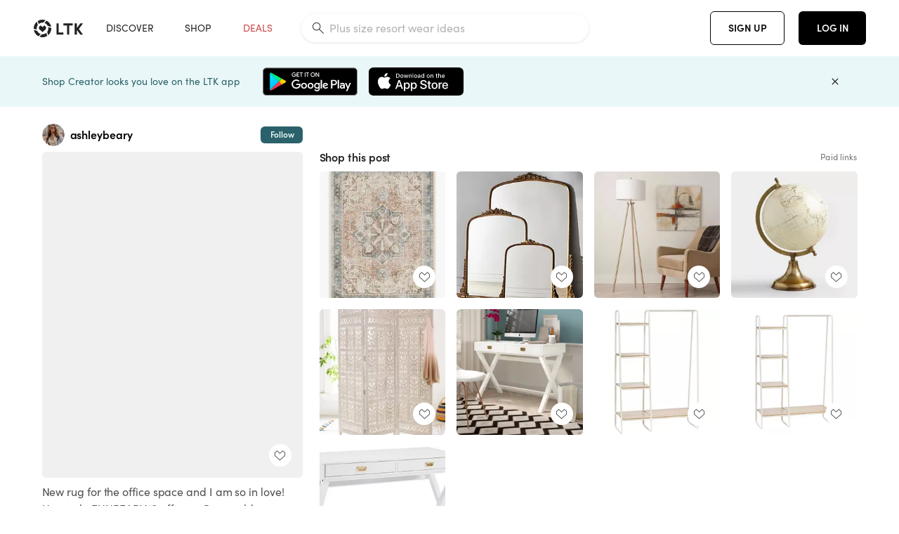

--- FILE ---
content_type: text/html; charset=utf-8
request_url: https://www.shopltk.com/explore/ashleybeary/posts/698201d5-5868-11eb-9c80-0242ac110004
body_size: 122381
content:
<!doctype html>
<html data-n-head-ssr lang="en" data-n-head="%7B%22lang%22:%7B%22ssr%22:%22en%22%7D%7D">
  <head >
    <meta data-n-head="ssr" data-hid="charset" charset="utf-8"><meta data-n-head="ssr" name="viewport" content="width=device-width, initial-scale=1"><meta data-n-head="ssr" name="referrer" content="always"><meta data-n-head="ssr" name="color-scheme" content="light"><meta data-n-head="ssr" name="application-name" content="LTK"><meta data-n-head="ssr" name="msapplication-TileColor" content="#FFFFFF"><meta data-n-head="ssr" name="msapplication-TileImage" content="/favicon-144.png?v=4"><meta data-n-head="ssr" data-hid="mobile-web-app-capable" name="mobile-web-app-capable" content="yes"><meta data-n-head="ssr" data-hid="apple-mobile-web-app-capable" name="apple-mobile-web-app-capable" content="yes"><meta data-n-head="ssr" data-hid="apple-mobile-web-app-status-bar-style" name="apple-mobile-web-app-status-bar-style" content="default"><meta data-n-head="ssr" data-hid="apple-mobile-web-app-title" name="apple-mobile-web-app-title" content="LTK"><meta data-n-head="ssr" data-hid="theme-color" name="theme-color" content="#FFFFFF"><meta data-n-head="ssr" data-hid="og:type" name="og:type" property="og:type" content="website"><meta data-n-head="ssr" data-hid="og:site_name" name="og:site_name" property="og:site_name" content="LTK"><meta data-n-head="ssr" data-hid="twitter:site" name="twitter:site" property="twitter:site" content="@liketoknow.it"><meta data-n-head="ssr" data-hid="twitter:creator" name="twitter:creator" property="twitter:creator" content="@liketoknow.it"><meta data-n-head="ssr" data-hid="og:title" property="og:title" content="ashleybeary on LTK"><meta data-n-head="ssr" data-hid="description" name="description" content="Shop the latest from ashleybeary on LTK, the easiest way to shop everything from your favorite creators."><meta data-n-head="ssr" data-hid="og:description" property="og:description" content="Shop the latest from ashleybeary on LTK, the easiest way to shop everything from your favorite creators."><meta data-n-head="ssr" data-hid="og:url" property="og:url" content="https://www.shopltk.com/explore/ashleybeary/posts/698201d5-5868-11eb-9c80-0242ac110004"><meta data-n-head="ssr" data-hid="al:ios:url" property="al:ios:url" content="com.rewardstyle.ltk://explore/ashleybeary/posts/698201d5-5868-11eb-9c80-0242ac110004"><meta data-n-head="ssr" data-hid="al:ios:app_name" property="al:ios:app_name" content="LTK"><meta data-n-head="ssr" data-hid="al:ios:app_store_id" property="al:ios:app_store_id" content="1154027990"><meta data-n-head="ssr" data-hid="al:android:url" property="al:android:url" content="com.rewardstyle.liketoknowit://explore/ashleybeary/posts/698201d5-5868-11eb-9c80-0242ac110004"><meta data-n-head="ssr" data-hid="al:android:app_name" property="al:android:app_name" content="LTK"><meta data-n-head="ssr" data-hid="al:android:package" property="al:android:package" content="com.rewardstyle.liketoknowit"><meta data-n-head="ssr" data-hid="branch:deeplink:$deeplink_path" property="branch:deeplink:$deeplink_path" content="/explore/ashleybeary/posts/698201d5-5868-11eb-9c80-0242ac110004"><meta data-n-head="ssr" data-hid="branch:deeplink:app_url" property="branch:deeplink:app_url" content="explore/ashleybeary/posts/698201d5-5868-11eb-9c80-0242ac110004"><meta data-n-head="ssr" data-hid="branch:deeplink:title" property="branch:deeplink:title" content="Get my full shop experience"><meta data-n-head="ssr" data-hid="branch:deeplink:subtitle" property="branch:deeplink:subtitle" content="Download the LTK app now to shop all of my favorite finds in one place."><meta data-n-head="ssr" data-hid="branch:deeplink:button" property="branch:deeplink:button" content="Get the free LTK app"><meta data-n-head="ssr" data-hid="branch:deeplink:getButton" property="branch:deeplink:getButton" content="GET"><meta data-n-head="ssr" data-hid="branch:deeplink:openButton" property="branch:deeplink:openButton" content="OPEN"><meta data-n-head="ssr" data-hid="branch:deeplink:page" property="branch:deeplink:page" content="post_page"><meta data-n-head="ssr" data-hid="branch:deeplink:continue" property="branch:deeplink:continue" content="Continue on web"><meta data-n-head="ssr" data-hid="branch:deeplink:title_treatment" property="branch:deeplink:title_treatment" content="Get my full LTK experience"><meta data-n-head="ssr" data-hid="branch:deeplink:subtitle_treatment" property="branch:deeplink:subtitle_treatment" content="Download the LTK app to shop my favorites and get notified when I post fresh content."><meta data-n-head="ssr" data-hid="branch:deeplink:button_treatment" property="branch:deeplink:button_treatment" content="Get the LTK app"><meta data-n-head="ssr" data-hid="branch:deeplink:avatarUrl" property="branch:deeplink:avatarUrl" content="https://avatar-cdn.liketoknow.it/1172a25c-82d1-11e7-9fed-0242ac110002.05087e2c-e441-44da-aa10-9b75a6d70e29"><meta data-n-head="ssr" data-hid="og:image" property="og:image" content="https://images.liketoknow.it/698201d5-5868-11eb-9c80-0242ac110004"><meta data-n-head="ssr" data-hid="og:image:secure_url" property="og:image:secure_url" content="https://images.liketoknow.it/698201d5-5868-11eb-9c80-0242ac110004"><meta data-n-head="ssr" data-hid="og:image:width" property="og:image:width" content="1639"><meta data-n-head="ssr" data-hid="og:image:height" property="og:image:height" content="2048"><meta data-n-head="ssr" data-hid="twitter:card" name="twitter:card" content="summary_large_image"><title>ashleybeary on LTK</title><link data-n-head="ssr" rel="icon" type="image/png" href="/favicon.png?v=4" sizes="32x32"><link data-n-head="ssr" rel="icon" type="image/png" href="/favicon-128.png?v=4" sizes="128x128"><link data-n-head="ssr" rel="icon" type="image/png" href="/favicon-192.png?v=4" sizes="192x192"><link data-n-head="ssr" rel="shortcut icon" type="image/png" href="/favicon-196.png?v=4" sizes="196x196"><link data-n-head="ssr" rel="apple-touch-icon" href="/favicon-152.png?v=4" sizes="152x152"><link data-n-head="ssr" rel="apple-touch-icon" href="/favicon-180.png?v=4" sizes="180x180"><link data-n-head="ssr" data-hid="apple-touch-startup-image-iphonexsmax" rel="apple-touch-startup-image" href="/static/icons/splash_iphonexsmax_1242x2688.6b17fa.png" media="(device-width: 414px) and (device-height: 896px) and (-webkit-device-pixel-ratio: 3)"><link data-n-head="ssr" data-hid="apple-touch-startup-image-iphonexr" rel="apple-touch-startup-image" href="/static/icons/splash_iphonexr_828x1792.6b17fa.png" media="(device-width: 414px) and (device-height: 896px) and (-webkit-device-pixel-ratio: 2)"><link data-n-head="ssr" data-hid="apple-touch-startup-image-iphonex" rel="apple-touch-startup-image" href="/static/icons/splash_iphonex_1125x2436.6b17fa.png" media="(device-width: 375px) and (device-height: 812px) and (-webkit-device-pixel-ratio: 3)"><link data-n-head="ssr" data-hid="apple-touch-startup-image-iphoneplus" rel="apple-touch-startup-image" href="/static/icons/splash_iphoneplus_1242x2208.6b17fa.png" media="(device-width: 414px) and (device-height: 736px) and (-webkit-device-pixel-ratio: 3)"><link data-n-head="ssr" data-hid="apple-touch-startup-image-iphone6" rel="apple-touch-startup-image" href="/static/icons/splash_iphone6_750x1334.6b17fa.png" media="(device-width: 375px) and (device-height: 667px) and (-webkit-device-pixel-ratio: 2)"><link data-n-head="ssr" data-hid="apple-touch-startup-image-iphone5" rel="apple-touch-startup-image" href="/static/icons/splash_iphone5_640x1136.6b17fa.png" media="(device-width: 320px) and (device-height: 568px) and (-webkit-device-pixel-ratio: 2)"><link data-n-head="ssr" data-hid="shortcut-icon" rel="shortcut icon" href="/static/icons/icon_64x64.6b17fa.png"><link data-n-head="ssr" data-hid="apple-touch-icon" rel="apple-touch-icon" href="/static/icons/icon_512x512.6b17fa.png" sizes="512x512"><link data-n-head="ssr" media="(device-width: 320px) and (device-height: 568px) and (-webkit-device-pixel-ratio: 2)" rel="apple-touch-startup-image" data-hid="apple-touch-startup-image-iphonese"><link data-n-head="ssr" media="(device-width: 768px) and (device-height: 1024px) and (-webkit-device-pixel-ratio: 2)" rel="apple-touch-startup-image" data-hid="apple-touch-startup-image-ipad"><link data-n-head="ssr" media="(device-width: 834px) and (device-height: 1112px) and (-webkit-device-pixel-ratio: 2)" rel="apple-touch-startup-image" data-hid="apple-touch-startup-image-ipadpro1"><link data-n-head="ssr" media="(device-width: 834px) and (device-height: 1194px) and (-webkit-device-pixel-ratio: 2)" rel="apple-touch-startup-image" data-hid="apple-touch-startup-image-ipadpro2"><link data-n-head="ssr" media="(device-width: 1024px) and (device-height: 1366px) and (-webkit-device-pixel-ratio: 2)" rel="apple-touch-startup-image" data-hid="apple-touch-startup-image-ipadpro3"><link data-n-head="ssr" rel="manifest" href="/static/manifest.2afe73c5.json" data-hid="manifest"><link data-n-head="ssr" rel="canonical" href="https://www.shopltk.com/explore/ashleybeary/posts/698201d5-5868-11eb-9c80-0242ac110004"><link data-n-head="ssr" vmid="preload" rel="preload" as="image" imagesrcset="https://images.liketoknow.it/698201d5-5868-11eb-9c80-0242ac110004?v=0&amp;auto=format&amp;fm=webp&amp;w=450&amp;q=80&amp;dpr=1 1x, https://images.liketoknow.it/698201d5-5868-11eb-9c80-0242ac110004?v=0&amp;auto=format&amp;fm=webp&amp;w=450&amp;q=80&amp;dpr=2 2x, https://images.liketoknow.it/698201d5-5868-11eb-9c80-0242ac110004?v=0&amp;auto=format&amp;fm=webp&amp;w=450&amp;q=80&amp;dpr=3 3x"><style data-n-head="vuetify" type="text/css" id="vuetify-theme-stylesheet" nonce="undefined">:root {
  --v-anchor-base: #0469E0;
  --v-primary-base: #000000;
  --v-secondary-base: #5f797d;
  --v-accent-base: #b4d6db;
  --v-error-base: #fe636d;
  --v-info-base: #2196f3;
  --v-success-base: #51ca98;
  --v-warning-base: #ffb300;
  --v-ltk-black-base: #000000;
  --v-ltk-white-base: #ffffff;
  --v-grey-80-base: #222222;
  --v-grey-70-base: #525252;
  --v-grey-50-base: #757575;
  --v-disabled-grey-base: #9e9e9e;
  --v-grey-30-base: #cccccc;
  --v-grey-20-base: #ebebeb;
  --v-grey-10-base: #f0f0f0;
  --v-grey-5-base: #fafafa;
  --v-success-50-base: #1b8659;
  --v-success-40-base: #51ca98;
  --v-success-20-base: #91e3c1;
  --v-success-10-base: #def3ea;
  --v-success-90-base: #0f4b32;
  --v-warning-40-base: #ffb300;
  --v-warning-20-base: #fed983;
  --v-warning-10-base: #feeecd;
  --v-warning-90-base: #664800;
  --v-error-50-base: #ce4646;
  --v-error-40-base: #fe636d;
  --v-error-20-base: #ef9086;
  --v-error-10-base: #fde9e8;
  --v-error-90-base: #5d1710;
  --v-link-light-base: #0469e0;
  --v-link-dark-base: #43b9d3;
  --v-secondary-70-base: #2d3c3f;
  --v-secondary-60-base: #2a616a;
  --v-secondary-50-base: #5f797d;
  --v-secondary-30-base: #b4d6db;
  --v-secondary-20-base: #d7f0f0;
  --v-secondary-10-base: #eaf7f8;
  --v-creator-secondary-70-base: #13183d;
  --v-creator-secondary-60-base: #3c576d;
  --v-creator-secondary-50-base: #5d7a79;
  --v-creator-secondary-30-base: #90a9aa;
  --v-creator-secondary-20-base: #b0c6c3;
  --v-creator-secondary-10-base: #d3e1de;
  --v-brand-secondary-70-base: #2c432d;
  --v-brand-secondary-60-base: #527a70;
  --v-brand-secondary-50-base: #577f68;
  --v-brand-secondary-30-base: #96c0a7;
  --v-brand-secondary-20-base: #b6d5bf;
  --v-brand-secondary-10-base: #d9eadc;
  --v-warm-grey-40-base: #cdc5ba;
  --v-warm-grey-30-base: #e6e2dc;
  --v-warm-grey-20-base: #ebe8e3;
  --v-warm-grey-10-base: #f5f4f3;
  --v-warm-grey-5-base: #faf9f8;
  --v-dusty-rose-40-base: #a4999a;
  --v-dusty-rose-30-base: #dbd6d7;
  --v-dusty-rose-20-base: #e5ddde;
  --v-dusty-rose-10-base: #edebeb;
  --v-dusty-rose-5-base: #f8f6f7;
  --v-creamy-tan-40-base: #ebd7c0;
  --v-creamy-tan-30-base: #f0e2d0;
  --v-creamy-tan-20-base: #f7efe6;
  --v-creamy-tan-10-base: #fbf7f2;
  --v-creamy-tan-5-base: #fdfcfa;
}

.v-application a { color: var(--v-anchor-base); }
.v-application .primary {
  background-color: var(--v-primary-base) !important;
  border-color: var(--v-primary-base) !important;
}
.v-application .primary--text {
  color: var(--v-primary-base) !important;
  caret-color: var(--v-primary-base) !important;
}
.v-application .secondary {
  background-color: var(--v-secondary-base) !important;
  border-color: var(--v-secondary-base) !important;
}
.v-application .secondary--text {
  color: var(--v-secondary-base) !important;
  caret-color: var(--v-secondary-base) !important;
}
.v-application .accent {
  background-color: var(--v-accent-base) !important;
  border-color: var(--v-accent-base) !important;
}
.v-application .accent--text {
  color: var(--v-accent-base) !important;
  caret-color: var(--v-accent-base) !important;
}
.v-application .error {
  background-color: var(--v-error-base) !important;
  border-color: var(--v-error-base) !important;
}
.v-application .error--text {
  color: var(--v-error-base) !important;
  caret-color: var(--v-error-base) !important;
}
.v-application .info {
  background-color: var(--v-info-base) !important;
  border-color: var(--v-info-base) !important;
}
.v-application .info--text {
  color: var(--v-info-base) !important;
  caret-color: var(--v-info-base) !important;
}
.v-application .success {
  background-color: var(--v-success-base) !important;
  border-color: var(--v-success-base) !important;
}
.v-application .success--text {
  color: var(--v-success-base) !important;
  caret-color: var(--v-success-base) !important;
}
.v-application .warning {
  background-color: var(--v-warning-base) !important;
  border-color: var(--v-warning-base) !important;
}
.v-application .warning--text {
  color: var(--v-warning-base) !important;
  caret-color: var(--v-warning-base) !important;
}
.v-application .ltk-black {
  background-color: var(--v-ltk-black-base) !important;
  border-color: var(--v-ltk-black-base) !important;
}
.v-application .ltk-black--text {
  color: var(--v-ltk-black-base) !important;
  caret-color: var(--v-ltk-black-base) !important;
}
.v-application .ltk-white {
  background-color: var(--v-ltk-white-base) !important;
  border-color: var(--v-ltk-white-base) !important;
}
.v-application .ltk-white--text {
  color: var(--v-ltk-white-base) !important;
  caret-color: var(--v-ltk-white-base) !important;
}
.v-application .grey-80 {
  background-color: var(--v-grey-80-base) !important;
  border-color: var(--v-grey-80-base) !important;
}
.v-application .grey-80--text {
  color: var(--v-grey-80-base) !important;
  caret-color: var(--v-grey-80-base) !important;
}
.v-application .grey-70 {
  background-color: var(--v-grey-70-base) !important;
  border-color: var(--v-grey-70-base) !important;
}
.v-application .grey-70--text {
  color: var(--v-grey-70-base) !important;
  caret-color: var(--v-grey-70-base) !important;
}
.v-application .grey-50 {
  background-color: var(--v-grey-50-base) !important;
  border-color: var(--v-grey-50-base) !important;
}
.v-application .grey-50--text {
  color: var(--v-grey-50-base) !important;
  caret-color: var(--v-grey-50-base) !important;
}
.v-application .disabled-grey {
  background-color: var(--v-disabled-grey-base) !important;
  border-color: var(--v-disabled-grey-base) !important;
}
.v-application .disabled-grey--text {
  color: var(--v-disabled-grey-base) !important;
  caret-color: var(--v-disabled-grey-base) !important;
}
.v-application .grey-30 {
  background-color: var(--v-grey-30-base) !important;
  border-color: var(--v-grey-30-base) !important;
}
.v-application .grey-30--text {
  color: var(--v-grey-30-base) !important;
  caret-color: var(--v-grey-30-base) !important;
}
.v-application .grey-20 {
  background-color: var(--v-grey-20-base) !important;
  border-color: var(--v-grey-20-base) !important;
}
.v-application .grey-20--text {
  color: var(--v-grey-20-base) !important;
  caret-color: var(--v-grey-20-base) !important;
}
.v-application .grey-10 {
  background-color: var(--v-grey-10-base) !important;
  border-color: var(--v-grey-10-base) !important;
}
.v-application .grey-10--text {
  color: var(--v-grey-10-base) !important;
  caret-color: var(--v-grey-10-base) !important;
}
.v-application .grey-5 {
  background-color: var(--v-grey-5-base) !important;
  border-color: var(--v-grey-5-base) !important;
}
.v-application .grey-5--text {
  color: var(--v-grey-5-base) !important;
  caret-color: var(--v-grey-5-base) !important;
}
.v-application .success-50 {
  background-color: var(--v-success-50-base) !important;
  border-color: var(--v-success-50-base) !important;
}
.v-application .success-50--text {
  color: var(--v-success-50-base) !important;
  caret-color: var(--v-success-50-base) !important;
}
.v-application .success-40 {
  background-color: var(--v-success-40-base) !important;
  border-color: var(--v-success-40-base) !important;
}
.v-application .success-40--text {
  color: var(--v-success-40-base) !important;
  caret-color: var(--v-success-40-base) !important;
}
.v-application .success-20 {
  background-color: var(--v-success-20-base) !important;
  border-color: var(--v-success-20-base) !important;
}
.v-application .success-20--text {
  color: var(--v-success-20-base) !important;
  caret-color: var(--v-success-20-base) !important;
}
.v-application .success-10 {
  background-color: var(--v-success-10-base) !important;
  border-color: var(--v-success-10-base) !important;
}
.v-application .success-10--text {
  color: var(--v-success-10-base) !important;
  caret-color: var(--v-success-10-base) !important;
}
.v-application .success-90 {
  background-color: var(--v-success-90-base) !important;
  border-color: var(--v-success-90-base) !important;
}
.v-application .success-90--text {
  color: var(--v-success-90-base) !important;
  caret-color: var(--v-success-90-base) !important;
}
.v-application .warning-40 {
  background-color: var(--v-warning-40-base) !important;
  border-color: var(--v-warning-40-base) !important;
}
.v-application .warning-40--text {
  color: var(--v-warning-40-base) !important;
  caret-color: var(--v-warning-40-base) !important;
}
.v-application .warning-20 {
  background-color: var(--v-warning-20-base) !important;
  border-color: var(--v-warning-20-base) !important;
}
.v-application .warning-20--text {
  color: var(--v-warning-20-base) !important;
  caret-color: var(--v-warning-20-base) !important;
}
.v-application .warning-10 {
  background-color: var(--v-warning-10-base) !important;
  border-color: var(--v-warning-10-base) !important;
}
.v-application .warning-10--text {
  color: var(--v-warning-10-base) !important;
  caret-color: var(--v-warning-10-base) !important;
}
.v-application .warning-90 {
  background-color: var(--v-warning-90-base) !important;
  border-color: var(--v-warning-90-base) !important;
}
.v-application .warning-90--text {
  color: var(--v-warning-90-base) !important;
  caret-color: var(--v-warning-90-base) !important;
}
.v-application .error-50 {
  background-color: var(--v-error-50-base) !important;
  border-color: var(--v-error-50-base) !important;
}
.v-application .error-50--text {
  color: var(--v-error-50-base) !important;
  caret-color: var(--v-error-50-base) !important;
}
.v-application .error-40 {
  background-color: var(--v-error-40-base) !important;
  border-color: var(--v-error-40-base) !important;
}
.v-application .error-40--text {
  color: var(--v-error-40-base) !important;
  caret-color: var(--v-error-40-base) !important;
}
.v-application .error-20 {
  background-color: var(--v-error-20-base) !important;
  border-color: var(--v-error-20-base) !important;
}
.v-application .error-20--text {
  color: var(--v-error-20-base) !important;
  caret-color: var(--v-error-20-base) !important;
}
.v-application .error-10 {
  background-color: var(--v-error-10-base) !important;
  border-color: var(--v-error-10-base) !important;
}
.v-application .error-10--text {
  color: var(--v-error-10-base) !important;
  caret-color: var(--v-error-10-base) !important;
}
.v-application .error-90 {
  background-color: var(--v-error-90-base) !important;
  border-color: var(--v-error-90-base) !important;
}
.v-application .error-90--text {
  color: var(--v-error-90-base) !important;
  caret-color: var(--v-error-90-base) !important;
}
.v-application .link-light {
  background-color: var(--v-link-light-base) !important;
  border-color: var(--v-link-light-base) !important;
}
.v-application .link-light--text {
  color: var(--v-link-light-base) !important;
  caret-color: var(--v-link-light-base) !important;
}
.v-application .link-dark {
  background-color: var(--v-link-dark-base) !important;
  border-color: var(--v-link-dark-base) !important;
}
.v-application .link-dark--text {
  color: var(--v-link-dark-base) !important;
  caret-color: var(--v-link-dark-base) !important;
}
.v-application .secondary-70 {
  background-color: var(--v-secondary-70-base) !important;
  border-color: var(--v-secondary-70-base) !important;
}
.v-application .secondary-70--text {
  color: var(--v-secondary-70-base) !important;
  caret-color: var(--v-secondary-70-base) !important;
}
.v-application .secondary-60 {
  background-color: var(--v-secondary-60-base) !important;
  border-color: var(--v-secondary-60-base) !important;
}
.v-application .secondary-60--text {
  color: var(--v-secondary-60-base) !important;
  caret-color: var(--v-secondary-60-base) !important;
}
.v-application .secondary-50 {
  background-color: var(--v-secondary-50-base) !important;
  border-color: var(--v-secondary-50-base) !important;
}
.v-application .secondary-50--text {
  color: var(--v-secondary-50-base) !important;
  caret-color: var(--v-secondary-50-base) !important;
}
.v-application .secondary-30 {
  background-color: var(--v-secondary-30-base) !important;
  border-color: var(--v-secondary-30-base) !important;
}
.v-application .secondary-30--text {
  color: var(--v-secondary-30-base) !important;
  caret-color: var(--v-secondary-30-base) !important;
}
.v-application .secondary-20 {
  background-color: var(--v-secondary-20-base) !important;
  border-color: var(--v-secondary-20-base) !important;
}
.v-application .secondary-20--text {
  color: var(--v-secondary-20-base) !important;
  caret-color: var(--v-secondary-20-base) !important;
}
.v-application .secondary-10 {
  background-color: var(--v-secondary-10-base) !important;
  border-color: var(--v-secondary-10-base) !important;
}
.v-application .secondary-10--text {
  color: var(--v-secondary-10-base) !important;
  caret-color: var(--v-secondary-10-base) !important;
}
.v-application .creator-secondary-70 {
  background-color: var(--v-creator-secondary-70-base) !important;
  border-color: var(--v-creator-secondary-70-base) !important;
}
.v-application .creator-secondary-70--text {
  color: var(--v-creator-secondary-70-base) !important;
  caret-color: var(--v-creator-secondary-70-base) !important;
}
.v-application .creator-secondary-60 {
  background-color: var(--v-creator-secondary-60-base) !important;
  border-color: var(--v-creator-secondary-60-base) !important;
}
.v-application .creator-secondary-60--text {
  color: var(--v-creator-secondary-60-base) !important;
  caret-color: var(--v-creator-secondary-60-base) !important;
}
.v-application .creator-secondary-50 {
  background-color: var(--v-creator-secondary-50-base) !important;
  border-color: var(--v-creator-secondary-50-base) !important;
}
.v-application .creator-secondary-50--text {
  color: var(--v-creator-secondary-50-base) !important;
  caret-color: var(--v-creator-secondary-50-base) !important;
}
.v-application .creator-secondary-30 {
  background-color: var(--v-creator-secondary-30-base) !important;
  border-color: var(--v-creator-secondary-30-base) !important;
}
.v-application .creator-secondary-30--text {
  color: var(--v-creator-secondary-30-base) !important;
  caret-color: var(--v-creator-secondary-30-base) !important;
}
.v-application .creator-secondary-20 {
  background-color: var(--v-creator-secondary-20-base) !important;
  border-color: var(--v-creator-secondary-20-base) !important;
}
.v-application .creator-secondary-20--text {
  color: var(--v-creator-secondary-20-base) !important;
  caret-color: var(--v-creator-secondary-20-base) !important;
}
.v-application .creator-secondary-10 {
  background-color: var(--v-creator-secondary-10-base) !important;
  border-color: var(--v-creator-secondary-10-base) !important;
}
.v-application .creator-secondary-10--text {
  color: var(--v-creator-secondary-10-base) !important;
  caret-color: var(--v-creator-secondary-10-base) !important;
}
.v-application .brand-secondary-70 {
  background-color: var(--v-brand-secondary-70-base) !important;
  border-color: var(--v-brand-secondary-70-base) !important;
}
.v-application .brand-secondary-70--text {
  color: var(--v-brand-secondary-70-base) !important;
  caret-color: var(--v-brand-secondary-70-base) !important;
}
.v-application .brand-secondary-60 {
  background-color: var(--v-brand-secondary-60-base) !important;
  border-color: var(--v-brand-secondary-60-base) !important;
}
.v-application .brand-secondary-60--text {
  color: var(--v-brand-secondary-60-base) !important;
  caret-color: var(--v-brand-secondary-60-base) !important;
}
.v-application .brand-secondary-50 {
  background-color: var(--v-brand-secondary-50-base) !important;
  border-color: var(--v-brand-secondary-50-base) !important;
}
.v-application .brand-secondary-50--text {
  color: var(--v-brand-secondary-50-base) !important;
  caret-color: var(--v-brand-secondary-50-base) !important;
}
.v-application .brand-secondary-30 {
  background-color: var(--v-brand-secondary-30-base) !important;
  border-color: var(--v-brand-secondary-30-base) !important;
}
.v-application .brand-secondary-30--text {
  color: var(--v-brand-secondary-30-base) !important;
  caret-color: var(--v-brand-secondary-30-base) !important;
}
.v-application .brand-secondary-20 {
  background-color: var(--v-brand-secondary-20-base) !important;
  border-color: var(--v-brand-secondary-20-base) !important;
}
.v-application .brand-secondary-20--text {
  color: var(--v-brand-secondary-20-base) !important;
  caret-color: var(--v-brand-secondary-20-base) !important;
}
.v-application .brand-secondary-10 {
  background-color: var(--v-brand-secondary-10-base) !important;
  border-color: var(--v-brand-secondary-10-base) !important;
}
.v-application .brand-secondary-10--text {
  color: var(--v-brand-secondary-10-base) !important;
  caret-color: var(--v-brand-secondary-10-base) !important;
}
.v-application .warm-grey-40 {
  background-color: var(--v-warm-grey-40-base) !important;
  border-color: var(--v-warm-grey-40-base) !important;
}
.v-application .warm-grey-40--text {
  color: var(--v-warm-grey-40-base) !important;
  caret-color: var(--v-warm-grey-40-base) !important;
}
.v-application .warm-grey-30 {
  background-color: var(--v-warm-grey-30-base) !important;
  border-color: var(--v-warm-grey-30-base) !important;
}
.v-application .warm-grey-30--text {
  color: var(--v-warm-grey-30-base) !important;
  caret-color: var(--v-warm-grey-30-base) !important;
}
.v-application .warm-grey-20 {
  background-color: var(--v-warm-grey-20-base) !important;
  border-color: var(--v-warm-grey-20-base) !important;
}
.v-application .warm-grey-20--text {
  color: var(--v-warm-grey-20-base) !important;
  caret-color: var(--v-warm-grey-20-base) !important;
}
.v-application .warm-grey-10 {
  background-color: var(--v-warm-grey-10-base) !important;
  border-color: var(--v-warm-grey-10-base) !important;
}
.v-application .warm-grey-10--text {
  color: var(--v-warm-grey-10-base) !important;
  caret-color: var(--v-warm-grey-10-base) !important;
}
.v-application .warm-grey-5 {
  background-color: var(--v-warm-grey-5-base) !important;
  border-color: var(--v-warm-grey-5-base) !important;
}
.v-application .warm-grey-5--text {
  color: var(--v-warm-grey-5-base) !important;
  caret-color: var(--v-warm-grey-5-base) !important;
}
.v-application .dusty-rose-40 {
  background-color: var(--v-dusty-rose-40-base) !important;
  border-color: var(--v-dusty-rose-40-base) !important;
}
.v-application .dusty-rose-40--text {
  color: var(--v-dusty-rose-40-base) !important;
  caret-color: var(--v-dusty-rose-40-base) !important;
}
.v-application .dusty-rose-30 {
  background-color: var(--v-dusty-rose-30-base) !important;
  border-color: var(--v-dusty-rose-30-base) !important;
}
.v-application .dusty-rose-30--text {
  color: var(--v-dusty-rose-30-base) !important;
  caret-color: var(--v-dusty-rose-30-base) !important;
}
.v-application .dusty-rose-20 {
  background-color: var(--v-dusty-rose-20-base) !important;
  border-color: var(--v-dusty-rose-20-base) !important;
}
.v-application .dusty-rose-20--text {
  color: var(--v-dusty-rose-20-base) !important;
  caret-color: var(--v-dusty-rose-20-base) !important;
}
.v-application .dusty-rose-10 {
  background-color: var(--v-dusty-rose-10-base) !important;
  border-color: var(--v-dusty-rose-10-base) !important;
}
.v-application .dusty-rose-10--text {
  color: var(--v-dusty-rose-10-base) !important;
  caret-color: var(--v-dusty-rose-10-base) !important;
}
.v-application .dusty-rose-5 {
  background-color: var(--v-dusty-rose-5-base) !important;
  border-color: var(--v-dusty-rose-5-base) !important;
}
.v-application .dusty-rose-5--text {
  color: var(--v-dusty-rose-5-base) !important;
  caret-color: var(--v-dusty-rose-5-base) !important;
}
.v-application .creamy-tan-40 {
  background-color: var(--v-creamy-tan-40-base) !important;
  border-color: var(--v-creamy-tan-40-base) !important;
}
.v-application .creamy-tan-40--text {
  color: var(--v-creamy-tan-40-base) !important;
  caret-color: var(--v-creamy-tan-40-base) !important;
}
.v-application .creamy-tan-30 {
  background-color: var(--v-creamy-tan-30-base) !important;
  border-color: var(--v-creamy-tan-30-base) !important;
}
.v-application .creamy-tan-30--text {
  color: var(--v-creamy-tan-30-base) !important;
  caret-color: var(--v-creamy-tan-30-base) !important;
}
.v-application .creamy-tan-20 {
  background-color: var(--v-creamy-tan-20-base) !important;
  border-color: var(--v-creamy-tan-20-base) !important;
}
.v-application .creamy-tan-20--text {
  color: var(--v-creamy-tan-20-base) !important;
  caret-color: var(--v-creamy-tan-20-base) !important;
}
.v-application .creamy-tan-10 {
  background-color: var(--v-creamy-tan-10-base) !important;
  border-color: var(--v-creamy-tan-10-base) !important;
}
.v-application .creamy-tan-10--text {
  color: var(--v-creamy-tan-10-base) !important;
  caret-color: var(--v-creamy-tan-10-base) !important;
}
.v-application .creamy-tan-5 {
  background-color: var(--v-creamy-tan-5-base) !important;
  border-color: var(--v-creamy-tan-5-base) !important;
}
.v-application .creamy-tan-5--text {
  color: var(--v-creamy-tan-5-base) !important;
  caret-color: var(--v-creamy-tan-5-base) !important;
}</style><script data-n-head="ssr" data-hid="gtm-script">window['dataLayer']=[];if(!window._gtm_init){window._gtm_init=1;(function(w,n,d,m,e,p){w[d]=(w[d]==1||n[d]=='yes'||n[d]==1||n[m]==1||(w[e]&&w[e][p]&&w[e][p]()))?1:0})(window,navigator,'doNotTrack','msDoNotTrack','external','msTrackingProtectionEnabled');(function(w,d,s,l,x,y){w[x]={};w._gtm_inject=function(i){if(w.doNotTrack||w[x][i])return;w[x][i]=1;w[l]=w[l]||[];w[l].push({'gtm.start':new Date().getTime(),event:'gtm.js'});var f=d.getElementsByTagName(s)[0],j=d.createElement(s);j.async=true;j.src='https://www.googletagmanager.com/gtm.js?id='+i;f.parentNode.insertBefore(j,f);}})(window,document,'script','dataLayer','_gtm_ids','_gtm_inject')};["GTM-TFZXHKL&"].forEach(function(i){window._gtm_inject(i)})</script><script data-n-head="ssr" type="application/ld+json">{"@context":"http://schema.org/","@type":"BlogPosting","sharedContent":{"@type":"CreativeWork","thumbnailUrl":"https://images.liketoknow.it/698201d5-5868-11eb-9c80-0242ac110004","text":"New rug for the office space and I am so in love! Use code FUNBEARY10 off your @ruggable rug today! http://liketk.it/368bm @liketoknow.it #liketkit #StayHomeWithLTK #LTKhome #LTKunder100 "},"articleBody":"New rug for the office space and I am so in love! Use code FUNBEARY10 off your @ruggable rug today! http://liketk.it/368bm @liketoknow.it #liketkit #StayHomeWithLTK #LTKhome #LTKunder100 ","creator":{"@type":"Organization","description":"Shop my everyday style and sale finds 💗\n\n5’6 - Size S in tops and dress\nS/26 in bottoms &amp;amp; 7.5/8 in shoes","logo":"https://avatar-cdn.liketoknow.it/1172a25c-82d1-11e7-9fed-0242ac110002.05087e2c-e441-44da-aa10-9b75a6d70e29","name":"ashleybeary | LTK","url":"https://www.shopltk.com/explore/ashleybeary"},"datePublished":"2021-01-17T02:06:43+00:00","headline":"Kamran Coral Rug Curated on LTK","image":"https://images.liketoknow.it/698201d5-5868-11eb-9c80-0242ac110004","url":"https://www.shopltk.com/explore/ashleybeary/posts/698201d5-5868-11eb-9c80-0242ac110004"}</script><link rel="preload" href="/static/a761018.js" as="script"><link rel="preload" href="/static/7755ee8.js" as="script"><link rel="preload" href="/static/css/715a7ad.css" as="style"><link rel="preload" href="/static/2680517.js" as="script"><link rel="preload" href="/static/css/9473e77.css" as="style"><link rel="preload" href="/static/7e01cf6.js" as="script"><link rel="preload" href="/static/css/3384c50.css" as="style"><link rel="preload" href="/static/bbd1506.js" as="script"><link rel="preload" href="/static/css/799f007.css" as="style"><link rel="preload" href="/static/788bd4d.js" as="script"><link rel="preload" href="/static/css/046a22e.css" as="style"><link rel="preload" href="/static/09ade6c.js" as="script"><link rel="preload" href="/static/css/ee5d34a.css" as="style"><link rel="preload" href="/static/268360a.js" as="script"><link rel="preload" href="/static/css/beb8def.css" as="style"><link rel="preload" href="/static/48f28cb.js" as="script"><link rel="stylesheet" href="/static/css/715a7ad.css"><link rel="stylesheet" href="/static/css/9473e77.css"><link rel="stylesheet" href="/static/css/3384c50.css"><link rel="stylesheet" href="/static/css/799f007.css"><link rel="stylesheet" href="/static/css/046a22e.css"><link rel="stylesheet" href="/static/css/ee5d34a.css"><link rel="stylesheet" href="/static/css/beb8def.css">
  </head>
  <body >
    <noscript data-n-head="ssr" data-hid="gtm-noscript" data-pbody="true"><iframe src="https://www.googletagmanager.com/ns.html?id=GTM-TFZXHKL&&" height="0" width="0" style="display:none;visibility:hidden" title="gtm"></iframe></noscript><div data-server-rendered="true" id="__nuxt"><!----><div id="__layout"><div data-app="true" data-fetch-key="DefaultLayout:0" id="app" class="v-application v-application--is-ltr theme--light"><div class="v-application--wrap"><header class="ltk-header site-header v-sheet theme--light elevation-0 v-toolbar v-app-bar v-app-bar--fixed" style="height:80px;margin-top:0px;transform:translateY(0px);left:0px;right:0px;" data-v-1082540e data-v-9dfe58f0><div class="v-toolbar__content" style="height:80px;"><div class="container flex-nowrap pa-0 branch-journeys-top white fill-height" data-v-1082540e><div class="v-toolbar__items" data-v-1082540e><a href="/" class="ltk-logo d-flex align-self-center pr-md-3 pr-xl-5 pl-3 pl-md-0" data-v-290a3398 data-v-1082540e><svg height="25px" width="70px" viewBox="0 0 70 25" fill="none" xmlns="http://www.w3.org/2000/svg" xmlns:xlink="http://www.w3.org/1999/xlink" data-v-290a3398><title data-v-290a3398>LTK</title> <path fill-rule="evenodd" clip-rule="evenodd" d="M18.0692 18.9455C18.0568 18.8992 18.0217 18.8624 17.9759 18.8478C17.9302 18.8332 17.8801 18.8429 17.8431 18.8734C16.1555 20.2595 13.9917 20.9333 11.8132 20.751C11.7715 20.7471 11.7303 20.7621 11.7011 20.792L8.40645 24.0878C8.37213 24.1221 8.35794 24.1716 8.3689 24.2188C8.37986 24.266 8.41442 24.3042 8.46036 24.3199C9.77623 24.7694 11.1574 24.9991 12.5483 25C14.8553 25.0001 17.1172 24.3634 19.0837 23.1603C19.136 23.1275 19.1608 23.0646 19.1449 23.0051L18.0692 18.9455ZM4.90108 15.8862L0.40818 14.6886C0.361852 14.6762 0.312366 14.6882 0.276985 14.7206C0.241604 14.7529 0.225234 14.801 0.233586 14.8481C0.846198 18.4078 3.43142 21.9022 6.66602 23.544C6.68503 23.5536 6.70597 23.5588 6.72728 23.5593C6.76564 23.5599 6.80261 23.5449 6.82958 23.5177L9.81178 20.5354C9.8461 20.5011 9.86029 20.4516 9.84933 20.4044C9.83837 20.3572 9.80381 20.3189 9.75787 20.3032C7.69643 19.5969 5.87085 17.9343 4.99358 15.965C4.97652 15.926 4.94241 15.8969 4.90108 15.8862ZM24.9488 11.7277L20.8621 10.7238C20.8151 10.7123 20.7655 10.7256 20.7307 10.7591C20.6959 10.7926 20.6808 10.8415 20.6906 10.8888C21.1451 13.1006 20.6152 15.5141 19.2742 17.3471C19.249 17.3812 19.2406 17.4248 19.2515 17.4657L20.4388 21.9462C20.451 21.9928 20.4864 22.03 20.5325 22.0446C20.5464 22.0489 20.5608 22.0513 20.5754 22.0513C20.6083 22.0511 20.6402 22.0394 20.6654 22.0183C23.5931 19.5694 25.2753 15.6754 25.0554 11.856C25.0523 11.7944 25.0089 11.7422 24.9488 11.7277ZM12.5526 10.5747L9.97964 8.26938C9.92634 8.22097 9.84486 8.22097 9.79156 8.26938L7.62414 10.213C7.59422 10.2395 7.57724 10.2776 7.57758 10.3175V13.155C7.57748 13.1948 7.59441 13.2329 7.62414 13.2595L12.4564 17.5921C12.4821 17.6153 12.5155 17.6283 12.5502 17.6283C12.5866 17.6293 12.6222 17.6164 12.6494 17.5921L17.4817 13.2595C17.5112 13.2327 17.528 13.1948 17.5282 13.155V10.3175C17.5284 10.2776 17.5114 10.2396 17.4817 10.213L15.3143 8.26938C15.2607 8.22117 15.1792 8.22117 15.1256 8.26938L12.5526 10.5747ZM4.56108 3.1033C4.54834 3.05708 4.51276 3.02059 4.46679 3.00659C4.42083 2.99259 4.37087 3.00303 4.33441 3.03426C1.47964 5.46118 -0.138883 9.15351 0.00936958 12.9106C0.0118837 12.9722 0.0543641 13.025 0.114126 13.0407L4.18494 14.1253C4.19672 14.1284 4.20887 14.1301 4.22108 14.1302V14.1332C4.26299 14.133 4.30266 14.1143 4.32938 14.0821C4.35611 14.0499 4.36715 14.0075 4.35953 13.9664C3.95337 11.8016 4.48634 9.44496 5.78692 7.66142C5.81268 7.62621 5.8206 7.58107 5.80836 7.53922L4.56108 3.1033ZM24.8091 9.92765C24.1408 6.44918 21.6695 3.14057 18.5139 1.49574C18.4592 1.46696 18.392 1.47738 18.3485 1.5214L15.3933 4.4964C15.3591 4.53017 15.345 4.57921 15.3559 4.62594C15.3663 4.67281 15.4001 4.7111 15.4454 4.72736C17.4021 5.43552 19.1584 7.03514 20.0277 8.90177C20.0457 8.94055 20.0804 8.96909 20.122 8.97937L24.637 10.0877C24.648 10.0907 24.6593 10.0921 24.6707 10.092V10.0945C24.7127 10.0945 24.7525 10.0758 24.7793 10.0435C24.806 10.0113 24.817 9.96879 24.8091 9.92765ZM16.8219 0.808682C16.811 0.7617 16.7768 0.723523 16.7312 0.707541C13.1542 -0.550524 9.10605 -0.113043 5.9027 1.87762C5.84943 1.91046 5.82443 1.97454 5.84144 2.03465L6.97477 6.0673C6.98776 6.11323 7.02332 6.14939 7.06912 6.16323C7.0826 6.16739 7.09665 6.16945 7.11077 6.16936C7.1443 6.16985 7.1769 6.15836 7.20266 6.13696C8.93588 4.69651 11.1793 4.01603 13.4231 4.25017C13.4656 4.25461 13.5077 4.23954 13.5377 4.20923L16.7845 0.939113C16.8186 0.904897 16.8327 0.855665 16.8219 0.808682ZM42.2547 7.92899C42.2547 8.09033 42.4251 8.30501 42.5561 8.30501H47.378V21.0319C47.378 21.1958 47.5052 21.3571 47.6362 21.3571H50.307C50.438 21.3571 50.5691 21.1926 50.5691 21.0319V8.30501H55.3078C55.4369 8.30501 55.6092 8.09033 55.6092 7.92899V5.61951C55.6092 5.45882 55.4388 5.24414 55.3078 5.24414H42.5561C42.427 5.24414 42.2547 5.45882 42.2547 5.61951V7.92899ZM61.4816 11.5779H61.7063L66.2275 5.45228C66.3277 5.29037 66.5103 5.19713 66.7012 5.21027H69.8031C69.8555 5.20477 69.9076 5.22253 69.9455 5.2588C69.9835 5.29507 70.0033 5.34613 69.9997 5.39828C69.9997 5.50562 69.9781 5.55897 69.8923 5.66631L64.2952 13.3058L69.8903 20.8672C69.9768 20.9746 69.9984 21.0286 69.9984 21.1359C70.002 21.1881 69.9821 21.2391 69.9442 21.2754C69.9063 21.3117 69.8542 21.3294 69.8018 21.3239H66.6999C66.5089 21.3371 66.3264 21.2438 66.2262 21.0819L61.705 14.9602H61.4835V20.9811C61.4835 21.1424 61.3525 21.3571 61.2214 21.3571H58.5507C58.4196 21.3571 58.2925 21.1958 58.2925 21.0318V5.56417C58.2925 5.40284 58.4236 5.24215 58.5507 5.24215H61.2214C61.3525 5.24215 61.4835 5.40284 61.4835 5.56417L61.4816 11.5779ZM41.9512 18.293H35.5777L35.5797 5.56415C35.5797 5.40281 35.4486 5.24213 35.3176 5.24213H32.6468C32.5191 5.24213 32.388 5.40281 32.388 5.56415V21.0286C32.388 21.1925 32.5158 21.3538 32.6468 21.3538H41.9512C42.0803 21.3538 42.2527 21.1391 42.2527 20.9778V18.669C42.2527 18.5076 42.0823 18.293 41.9512 18.293Z" fill="#222222" data-v-290a3398></path></svg></a></div> <!----> <!----> <!----><!----><!----><!----><!----><!----><!----><!----><!----><!----><!----></div></div></header> <main class="v-main" style="padding-top:80px;padding-right:0px;padding-bottom:0!important;padding-left:0px;--vuetify-app-bar-height:0px;--branch-journey-banner-height:0px;"><div class="v-main__wrap"><!----> <div class="container ltk-post-page fill-height align-start pt-0 pt-md-6" data-v-cf1d275e data-v-cf1d275e><div class="row align-start" data-v-cf1d275e data-v-cf1d275e><div class="col col-12 align-self-start" data-v-cf1d275e data-v-cf1d275e><div data-v-cf1d275e><div class="row ltk-item justify-center" data-v-06a65688 data-v-06a65688 data-v-cf1d275e><div class="col-sm-6 col-md-4 col-12" data-v-06a65688 data-v-06a65688><div class="row ltk-profile-header flex-nowrap no-gutters align-center" data-v-86fc8f82 data-v-86fc8f82 data-v-06a65688><div class="col col-auto" data-v-86fc8f82 data-v-86fc8f82><a href="/explore/ashleybeary" class="ltk-black--text nuxt-link-active" data-v-86fc8f82><div class="position-relative" data-v-86fc8f82><div alt="ashleybeary on LTK" class="v-avatar mr-2" style="height:32px;min-width:32px;width:32px;" data-v-86fc8f82><img src="https://avatar-cdn.liketoknow.it/1172a25c-82d1-11e7-9fed-0242ac110002.05087e2c-e441-44da-aa10-9b75a6d70e29?v=0&amp;auto=format&amp;fm=webp&amp;w=100&amp;h=100&amp;fit=crop&amp;q=80&amp;dpr=1" loading="lazy" width="32" height="32" alt="ashleybeary on LTK" class="c-image" data-v-d05415aa></div> <!----><!----><!----></div></a></div> <div class="col-sm-7 col-8" data-v-86fc8f82 data-v-86fc8f82><a href="/explore/ashleybeary" class="ltk-black--text d-block mr-2 nuxt-link-active" data-v-86fc8f82><div class="text-truncate text-subtitle-subtitle1-sofiapro"><!---->ashleybeary
    </div></a> <!----></div> <!----></div> <div class="row my-2 no-gutters" data-v-06a65688 data-v-06a65688><div class="ltk-hero-img-container col col-12" data-v-06a65688 data-v-06a65688><div class="client-only-placeholder" data-v-06a65688 data-v-06a65688><div payload="[object Object]" data-v-5cfe282b data-v-06a65688><div><a href="/explore/ashleybeary/posts/698201d5-5868-11eb-9c80-0242ac110004" aria-current="page" tabindex="0" class="nuxt-link-exact-active nuxt-link-active v-card v-card--flat v-card--link v-sheet theme--light" style="max-height:100%;max-width:100%;width:450px;" data-v-5cfe282b><div max-height="100%" max-width="100%" srcset="https://images.liketoknow.it/698201d5-5868-11eb-9c80-0242ac110004?v=0&amp;auto=format&amp;fm=webp&amp;w=450&amp;q=80&amp;dpr=1 1x, https://images.liketoknow.it/698201d5-5868-11eb-9c80-0242ac110004?v=0&amp;auto=format&amp;fm=webp&amp;w=450&amp;q=80&amp;dpr=2 2x, https://images.liketoknow.it/698201d5-5868-11eb-9c80-0242ac110004?v=0&amp;auto=format&amp;fm=webp&amp;w=450&amp;q=80&amp;dpr=3 3x" alt="New rug for the office space and I am so in love! Use code FUNBEARY10 off your @ruggable rug today! http://liketk.it/368bm @liketoknow.it #liketkit #StayHomeWithLTK #LTKhome #LTKunder100 " class="ltk-hero-image d-block fill-height ltk-img grey-10 rounded" style="padding-bottom:124.954240390482%;" data-v-5cfe282b><img src="https://images.liketoknow.it/698201d5-5868-11eb-9c80-0242ac110004?v=0&amp;auto=format&amp;fm=webp&amp;w=450&amp;q=80&amp;dpr=1" loading="lazy" width="450" height="562.294081757169" rounded="true" max-height="100%" max-width="100%" srcset="https://images.liketoknow.it/698201d5-5868-11eb-9c80-0242ac110004?v=0&amp;auto=format&amp;fm=webp&amp;w=450&amp;q=80&amp;dpr=1 1x, https://images.liketoknow.it/698201d5-5868-11eb-9c80-0242ac110004?v=0&amp;auto=format&amp;fm=webp&amp;w=450&amp;q=80&amp;dpr=2 2x, https://images.liketoknow.it/698201d5-5868-11eb-9c80-0242ac110004?v=0&amp;auto=format&amp;fm=webp&amp;w=450&amp;q=80&amp;dpr=3 3x" alt="New rug for the office space and I am so in love! Use code FUNBEARY10 off your @ruggable rug today! http://liketk.it/368bm @liketoknow.it #liketkit #StayHomeWithLTK #LTKhome #LTKunder100 " class="c-image" data-v-d05415aa></div> <!----></a></div></div></div> <div class="ltk-hero-overlay" data-v-06a65688><!----> <button type="button" aria-label="add post to favorites" opacity="86" id="coachmarkTarget" absolute="" class="v-btn--like ltk-favorite-icon v-btn v-btn--absolute v-btn--fab v-btn--has-bg v-btn--round theme--light elevation-0 v-size--default ltk-whitn" data-v-00a44d36 data-v-06a65688><span class="v-btn__content"><i aria-hidden="true" class="v-icon notranslate capsule capsule-consumer-heart-logo-outline-16 theme--light"></i></span></button></div> <!----></div></div> <div class="row no-gutters" data-v-06a65688 data-v-06a65688><div class="col col-12" data-v-06a65688 data-v-06a65688><div class="text-body-body1-sofiapro" data-v-2ab19316 data-v-06a65688><p class="ltk-caption text-body-body1-sofiapro grey-70--text mb-2" data-v-2ab19316>
    New rug for the office space and I am so in love! Use code FUNBEARY10 off your @ruggable rug today! http://liketk.it/368bm @liketoknow.it liketkit StayHomeWithLTK LTKhome LTKunder100 
  </p> <div class="d-inline-block mr-3" data-v-2ab19316><a class="link-light--text" data-v-2ab19316>
      #
    </a></div><div class="d-inline-block mr-3" data-v-2ab19316><a class="link-light--text" data-v-2ab19316>
      #
    </a></div><div class="d-inline-block mr-3" data-v-2ab19316><a class="link-light--text" data-v-2ab19316>
      #
    </a></div><div class="d-inline-block mr-3" data-v-2ab19316><a class="link-light--text" data-v-2ab19316>
      #
    </a></div></div></div> <!----> <div class="col col-12" data-v-06a65688 data-v-06a65688><div class="pt-6" data-v-06a65688><span class="mr-3 grey-50--text">Share:</span> <a href="https://www.facebook.com/dialog/feed?app_id=258637720963039&amp;link=http%3A%2F%2Fliketk.it%2F368bm&amp;picture=https%3A%2F%2Fimages.liketoknow.it%2F698201d5-5868-11eb-9c80-0242ac110004%3Fv%3D0%26auto%3Dformat%26fm%3Dwebp%26w%3D405%26fit%3Dcrop%26q%3D80&amp;description=New+rug+for+the+office+space+and+I+am+so+in+love%21+Use+code+FUNBEARY10+off+your+%40ruggable+rug+today%21+http%3A%2F%2Fliketk.it%2F368bm+%40liketoknow.it+%23liketkit+%23StayHomeWithLTK+%23LTKhome+%23LTKunder100+" target="_blank" aria-label="share on facebook" rel="noopener" class="v-btn v-btn--fab v-btn--has-bg v-btn--round theme--light elevation-0 v-size--default grey-10 text-decoration-none mr-3"><span class="v-btn__content"><span aria-hidden="true" class="v-icon notranslate theme--light grey-50--text"><svg xmlns="http://www.w3.org/2000/svg" viewBox="0 0 24 24" role="img" aria-hidden="true" class="v-icon__svg"><path d="M12 2.04C6.5 2.04 2 6.53 2 12.06C2 17.06 5.66 21.21 10.44 21.96V14.96H7.9V12.06H10.44V9.85C10.44 7.34 11.93 5.96 14.22 5.96C15.31 5.96 16.45 6.15 16.45 6.15V8.62H15.19C13.95 8.62 13.56 9.39 13.56 10.18V12.06H16.34L15.89 14.96H13.56V21.96A10 10 0 0 0 22 12.06C22 6.53 17.5 2.04 12 2.04Z"></path></svg></span></span></a><a href="https://www.pinterest.com/pin/create/button/?media=https%3A%2F%2Fimages.liketoknow.it%2F698201d5-5868-11eb-9c80-0242ac110004%3Fv%3D0%26auto%3Dformat%26fm%3Dwebp%26w%3D405%26fit%3Dcrop%26q%3D80&amp;url=http%3A%2F%2Fliketk.it%2F368bm&amp;description=New+rug+for+the+office+space+and+I+am+so+in+love%21+Use+code+FUNBEARY10+off+your+%40ruggable+rug+today%21+http%3A%2F%2Fliketk.it%2F368bm+%40liketoknow.it+%23liketkit+%23StayHomeWithLTK+%23LTKhome+%23LTKunder100+" target="_blank" aria-label="share on pinterest" rel="noopener" class="v-btn v-btn--fab v-btn--has-bg v-btn--round theme--light elevation-0 v-size--default grey-10 text-decoration-none mr-3"><span class="v-btn__content"><span aria-hidden="true" class="v-icon notranslate theme--light grey-50--text"><svg xmlns="http://www.w3.org/2000/svg" viewBox="0 0 24 24" role="img" aria-hidden="true" class="v-icon__svg"><path d="M9.04,21.54C10,21.83 10.97,22 12,22A10,10 0 0,0 22,12A10,10 0 0,0 12,2A10,10 0 0,0 2,12C2,16.25 4.67,19.9 8.44,21.34C8.35,20.56 8.26,19.27 8.44,18.38L9.59,13.44C9.59,13.44 9.3,12.86 9.3,11.94C9.3,10.56 10.16,9.53 11.14,9.53C12,9.53 12.4,10.16 12.4,10.97C12.4,11.83 11.83,13.06 11.54,14.24C11.37,15.22 12.06,16.08 13.06,16.08C14.84,16.08 16.22,14.18 16.22,11.5C16.22,9.1 14.5,7.46 12.03,7.46C9.21,7.46 7.55,9.56 7.55,11.77C7.55,12.63 7.83,13.5 8.29,14.07C8.38,14.13 8.38,14.21 8.35,14.36L8.06,15.45C8.06,15.62 7.95,15.68 7.78,15.56C6.5,15 5.76,13.18 5.76,11.71C5.76,8.55 8,5.68 12.32,5.68C15.76,5.68 18.44,8.15 18.44,11.43C18.44,14.87 16.31,17.63 13.26,17.63C12.29,17.63 11.34,17.11 11,16.5L10.33,18.87C10.1,19.73 9.47,20.88 9.04,21.57V21.54Z"></path></svg></span></span></a><a href="https://twitter.com/intent/tweet?hashtags=liketkit&amp;text=%40liketoknowit&amp;url=http%3A%2F%2Fliketk.it%2F368bm" target="_blank" aria-label="share on twitter" rel="noopener" class="v-btn v-btn--fab v-btn--has-bg v-btn--round theme--light elevation-0 v-size--default grey-10 text-decoration-none mr-3"><span class="v-btn__content"><span aria-hidden="true" class="v-icon notranslate theme--light grey-50--text"><svg xmlns="http://www.w3.org/2000/svg" viewBox="0 0 24 24" role="img" aria-hidden="true" class="v-icon__svg"><path d="M22.46,6C21.69,6.35 20.86,6.58 20,6.69C20.88,6.16 21.56,5.32 21.88,4.31C21.05,4.81 20.13,5.16 19.16,5.36C18.37,4.5 17.26,4 16,4C13.65,4 11.73,5.92 11.73,8.29C11.73,8.63 11.77,8.96 11.84,9.27C8.28,9.09 5.11,7.38 3,4.79C2.63,5.42 2.42,6.16 2.42,6.94C2.42,8.43 3.17,9.75 4.33,10.5C3.62,10.5 2.96,10.3 2.38,10C2.38,10 2.38,10 2.38,10.03C2.38,12.11 3.86,13.85 5.82,14.24C5.46,14.34 5.08,14.39 4.69,14.39C4.42,14.39 4.15,14.36 3.89,14.31C4.43,16 6,17.26 7.89,17.29C6.43,18.45 4.58,19.13 2.56,19.13C2.22,19.13 1.88,19.11 1.54,19.07C3.44,20.29 5.7,21 8.12,21C16,21 20.33,14.46 20.33,8.79C20.33,8.6 20.33,8.42 20.32,8.23C21.16,7.63 21.88,6.87 22.46,6Z"></path></svg></span></span></a> <span class="v-tooltip v-tooltip--top" data-v-3a521528><!----><a href="http://liketk.it/368bm" aria-label="copy link to clipboard" rel="noopener" aria-haspopup="true" aria-expanded="false" class="v-btn v-btn--fab v-btn--has-bg v-btn--round theme--light elevation-0 v-size--default grey-10 text-decoration-none" data-v-3a521528><span class="v-btn__content"><!----> <span aria-hidden="true" class="v-icon notranslate theme--light grey-50--text" data-v-3a521528><svg xmlns="http://www.w3.org/2000/svg" viewBox="0 0 24 24" role="img" aria-hidden="true" class="v-icon__svg"><path d="M3.9,12C3.9,10.29 5.29,8.9 7,8.9H11V7H7A5,5 0 0,0 2,12A5,5 0 0,0 7,17H11V15.1H7C5.29,15.1 3.9,13.71 3.9,12M8,13H16V11H8V13M17,7H13V8.9H17C18.71,8.9 20.1,10.29 20.1,12C20.1,13.71 18.71,15.1 17,15.1H13V17H17A5,5 0 0,0 22,12A5,5 0 0,0 17,7Z"></path></svg></span></span></a></span></div></div></div></div> <div class="col-sm-6 col-md-8 col-12" data-v-06a65688 data-v-06a65688><div class="pa-0 col col-12" data-v-77600166 data-v-77600166 data-v-06a65688><div class="row mt-sm-9 mb-2 no-gutters align-stretch" data-v-77600166 data-v-77600166><div data-v-77600166><h2 class="text-subtitle-subtitle1-sofiapro" data-v-77600166>
        Shop this post
      </h2></div> <div class="ml-auto d-flex align-center" data-v-77600166><div class="grey-50--text col-12 pa-0 text-right text-caption2-sofiapro text-sm-caption1-sofiapro" data-v-77600166>
        Paid links
      </div></div></div> <div class="row ma-n1 ma-sm-n2 no-gutters align-center" data-v-77600166 data-v-77600166><div class="col-md-3 col-6" data-v-77600166 data-v-77600166><div payload="[object Object]" class="pa-1 pa-sm-2" data-v-6fc4cbe5 data-v-77600166><div><div data-v-6fc4cbe5><div class="position-relative" data-v-6fc4cbe5><div class="v-skeleton-loader v-skeleton-loader--boilerplate theme--light" data-v-6fc4cbe5><a href="https://rstyle.me/+AMzciwowRDqSbiHZV5Uvyg?li=698201d5-5868-11eb-9c80-0242ac110004&amp;lpm=OPT_OUT&amp;pt=timeline&amp;__cid=1144&amp;l=en&amp;p=&amp;rr=explore-displayName-posts-id&amp;r=explore-displayName-posts-id&amp;hpd=false" target="_blank" rel="nofollow noopener" title="link to Kamran Coral Rug from Ruggable" class="d-block" data-v-6fc4cbe5><div alt="Kamran Coral Rug | Ruggable" title="Kamran Coral Rug | Ruggable" class="ltk-img grey-10 rounded" style="padding-bottom:100%;" data-v-6fc4cbe5><img src="https://product-images-cdn.liketoknow.it/Xai0s8sDqP9iSKTLMIwkpA5TuxjMDH1zZk1lXZWmC98Dx_WQ.XjC9mY6clWXm0Vjrx76pAeSPzB0GIwRR31B4agiIW_crTxmR6O4MkYixFPlKfejymDYmK6RczyW.5UNSRnH7QCQb5.vjQ4zK5p.my_JU8MZPaC0VUx0FPb.tHQSD36y?v=2&amp;auto=format&amp;fm=webp&amp;w=256&amp;h=256&amp;fit=crop&amp;q=80" loading="lazy" rounded="true" alt="Kamran Coral Rug | Ruggable" title="Kamran Coral Rug | Ruggable" class="c-image" data-v-d05415aa></div></a></div> <!----> <!----> <button type="button" aria-label="add post to favorites" opacity="86" absolute="" class="v-btn--like favorite-button v-btn v-btn--absolute v-btn--fab v-btn--has-bg v-btn--round theme--light elevation-0 v-size--default ltk-whitn" style="--like-button-offset:14px;--like-button-size:32px;" data-v-6bbe7336 data-v-6fc4cbe5><span class="v-btn__content"><i aria-hidden="true" class="v-icon notranslate capsule capsule-consumer-heart-logo-outline-16 theme--light"></i></span></button></div> <!----> <!----></div></div></div></div><div class="col-md-3 col-6" data-v-77600166 data-v-77600166><div payload="[object Object]" class="pa-1 pa-sm-2" data-v-6fc4cbe5 data-v-77600166><div><div data-v-6fc4cbe5><div class="position-relative" data-v-6fc4cbe5><div class="v-skeleton-loader v-skeleton-loader--boilerplate theme--light" data-v-6fc4cbe5><a href="https://rstyle.me/+6oP4ms7VUQu-NUGFlqHIiQ?li=698201d5-5868-11eb-9c80-0242ac110004&amp;lpm=OPT_OUT&amp;pt=timeline&amp;__cid=1144&amp;l=en&amp;p=&amp;rr=explore-displayName-posts-id&amp;r=explore-displayName-posts-id&amp;hpd=false" target="_blank" rel="nofollow noopener" title="link to Gleaming Primrose Mirror from Anthropologie (US)" class="d-block" data-v-6fc4cbe5><div alt="Gleaming Primrose Mirror | Anthropologie (US)" title="Gleaming Primrose Mirror | Anthropologie (US)" class="ltk-img grey-10 rounded" style="padding-bottom:100%;" data-v-6fc4cbe5><img src="https://product-images-cdn.liketoknow.it/RPB87hAM7O0B5hYeU9H9ROMRg0yaimRrQW3YIFmU.79QKOqTcOEZJCCsGy.i38tkqX9T7kHSVoetBYLhSVKq8loZAQJFchbTeL6A1_YKKNPas.jH4j7mxJONJdf6w6DSxHw1PW3P10TnCnASqait5VgZVl3NxX42RhYXHpQFi.oYfXYtNx6zRBoDR56Q.53tRqSzVS30WZ4-?v=2&amp;auto=format&amp;fm=webp&amp;w=256&amp;h=256&amp;fit=crop&amp;q=80" loading="lazy" rounded="true" alt="Gleaming Primrose Mirror | Anthropologie (US)" title="Gleaming Primrose Mirror | Anthropologie (US)" class="c-image" data-v-d05415aa></div></a></div> <!----> <!----> <button type="button" aria-label="add post to favorites" opacity="86" absolute="" class="v-btn--like favorite-button v-btn v-btn--absolute v-btn--fab v-btn--has-bg v-btn--round theme--light elevation-0 v-size--default ltk-whitn" style="--like-button-offset:14px;--like-button-size:32px;" data-v-6bbe7336 data-v-6fc4cbe5><span class="v-btn__content"><i aria-hidden="true" class="v-icon notranslate capsule capsule-consumer-heart-logo-outline-16 theme--light"></i></span></button></div> <!----> <!----></div></div></div></div><div class="col-md-3 col-6" data-v-77600166 data-v-77600166><div payload="[object Object]" class="pa-1 pa-sm-2" data-v-6fc4cbe5 data-v-77600166><div><div data-v-6fc4cbe5><div class="position-relative" data-v-6fc4cbe5><div class="v-skeleton-loader v-skeleton-loader--boilerplate theme--light" data-v-6fc4cbe5><a href="https://rstyle.me/+4tx78NqttJHzQaG48PZEHQ?li=698201d5-5868-11eb-9c80-0242ac110004&amp;lpm=OPT_OUT&amp;pt=timeline&amp;__cid=1144&amp;l=en&amp;p=&amp;rr=explore-displayName-posts-id&amp;r=explore-displayName-posts-id&amp;hpd=false" target="_blank" rel="nofollow noopener" title="link to Ellis Tripod Floor Lamp Brass - Project 62™ from Target" class="d-block" data-v-6fc4cbe5><div alt="Ellis Tripod Floor Lamp Brass - Project 62™ | Target" title="Ellis Tripod Floor Lamp Brass - Project 62™ | Target" class="ltk-img grey-10 rounded" style="padding-bottom:100%;" data-v-6fc4cbe5><img src="https://product-images-cdn.liketoknow.it/FMK8ykqMk8DKHxiBEPzhkLPvuv1RHclDeoqQ8RHzFM5_dU_6I3KggnZ66BGqIVcHeoG7IVbcREqO5SfBCMkYdPJkFx_LzQ4rUo7.dXUzRu24eBFZTFeRhouHKvJR3Xgh2cX4EHpxg33hOMDqzGI.5g--?v=2&amp;auto=format&amp;fm=webp&amp;w=256&amp;h=256&amp;fit=crop&amp;q=80" loading="lazy" rounded="true" alt="Ellis Tripod Floor Lamp Brass - Project 62™ | Target" title="Ellis Tripod Floor Lamp Brass - Project 62™ | Target" class="c-image" data-v-d05415aa></div></a></div> <!----> <!----> <button type="button" aria-label="add post to favorites" opacity="86" absolute="" class="v-btn--like favorite-button v-btn v-btn--absolute v-btn--fab v-btn--has-bg v-btn--round theme--light elevation-0 v-size--default ltk-whitn" style="--like-button-offset:14px;--like-button-size:32px;" data-v-6bbe7336 data-v-6fc4cbe5><span class="v-btn__content"><i aria-hidden="true" class="v-icon notranslate capsule capsule-consumer-heart-logo-outline-16 theme--light"></i></span></button></div> <!----> <!----></div></div></div></div><div class="col-md-3 col-6" data-v-77600166 data-v-77600166><div payload="[object Object]" class="pa-1 pa-sm-2" data-v-6fc4cbe5 data-v-77600166><div><div data-v-6fc4cbe5><div class="position-relative" data-v-6fc4cbe5><div class="v-skeleton-loader v-skeleton-loader--boilerplate theme--light" data-v-6fc4cbe5><a href="https://rstyle.me/+Hd6IBZlAmlweZQfGcfQ4gA?li=698201d5-5868-11eb-9c80-0242ac110004&amp;lpm=OPT_OUT&amp;pt=timeline&amp;__cid=1144&amp;l=en&amp;p=&amp;rr=explore-displayName-posts-id&amp;r=explore-displayName-posts-id&amp;hpd=false" target="_blank" rel="nofollow noopener" title="link to White Globe on Gold Stand from World Market" class="d-block" data-v-6fc4cbe5><div alt="White Globe on Gold Stand | World Market" title="White Globe on Gold Stand | World Market" class="ltk-img grey-10 rounded" style="padding-bottom:100%;" data-v-6fc4cbe5><img src="https://product-images-cdn.liketoknow.it/7qQ5L5i9thJQDZvZy.xBW2c8FWFwZNXjrHzWLC37bKsRWYjSXbtt9OyiORCjSD71MWIuKpXSwWbawYZ1fIZuPqD0qCV1kQXx0rtqjK1.CS9gYBZYtOXzu59P3WSudlBfS2if2kUiG2HfLAnKmslubQ1R_GQAegUKP6UEW26u1xawhZ3X7JsthwKmMkVO?v=2&amp;auto=format&amp;fm=webp&amp;w=256&amp;h=256&amp;fit=crop&amp;q=80" loading="lazy" rounded="true" alt="White Globe on Gold Stand | World Market" title="White Globe on Gold Stand | World Market" class="c-image" data-v-d05415aa></div></a></div> <!----> <!----> <button type="button" aria-label="add post to favorites" opacity="86" absolute="" class="v-btn--like favorite-button v-btn v-btn--absolute v-btn--fab v-btn--has-bg v-btn--round theme--light elevation-0 v-size--default ltk-whitn" style="--like-button-offset:14px;--like-button-size:32px;" data-v-6bbe7336 data-v-6fc4cbe5><span class="v-btn__content"><i aria-hidden="true" class="v-icon notranslate capsule capsule-consumer-heart-logo-outline-16 theme--light"></i></span></button></div> <!----> <!----></div></div></div></div><div class="col-md-3 col-6" data-v-77600166 data-v-77600166><div payload="[object Object]" class="pa-1 pa-sm-2" data-v-6fc4cbe5 data-v-77600166><div><div data-v-6fc4cbe5><div class="position-relative" data-v-6fc4cbe5><div class="v-skeleton-loader v-skeleton-loader--boilerplate theme--light" data-v-6fc4cbe5><a href="https://rstyle.me/+b5vxubNLXu_i5xAFqqJ3Hw?li=698201d5-5868-11eb-9c80-0242ac110004&amp;lpm=OPT_OUT&amp;pt=timeline&amp;__cid=1144&amp;l=en&amp;p=&amp;rr=explore-displayName-posts-id&amp;r=explore-displayName-posts-id&amp;hpd=false" target="_blank" rel="nofollow noopener" title="link to Amber Carved Wood Room Divider Screen from Urban Outfitters (US and RoW)" class="d-block" data-v-6fc4cbe5><div alt="Amber Carved Wood Room Divider Screen | Urban Outfitters (US and RoW)" title="Amber Carved Wood Room Divider Screen | Urban Outfitters (US and RoW)" class="ltk-img grey-10 rounded" style="padding-bottom:100%;" data-v-6fc4cbe5><img src="https://product-images-cdn.liketoknow.it/QL_xWAtdQXZ4LuDjhqxPymqiKQcKRUD0cwLti3vKVp36aytKdSd.S3WHeRhpzZHmln0UJKLCuEQdJ6.CEkl3dY8TXwIyJEMsfUBm6aEioGDSZ42XkikV9G.x8FktNWSDAKGYedSpZnlp2TD3cl_1xt79Mztuj2H6lPcQtjwgjQSo7Vl1.1W8aTUXaw--?v=2&amp;auto=format&amp;fm=webp&amp;w=256&amp;h=256&amp;fit=crop&amp;q=80" loading="lazy" rounded="true" alt="Amber Carved Wood Room Divider Screen | Urban Outfitters (US and RoW)" title="Amber Carved Wood Room Divider Screen | Urban Outfitters (US and RoW)" class="c-image" data-v-d05415aa></div></a></div> <!----> <!----> <button type="button" aria-label="add post to favorites" opacity="86" absolute="" class="v-btn--like favorite-button v-btn v-btn--absolute v-btn--fab v-btn--has-bg v-btn--round theme--light elevation-0 v-size--default ltk-whitn" style="--like-button-offset:14px;--like-button-size:32px;" data-v-6bbe7336 data-v-6fc4cbe5><span class="v-btn__content"><i aria-hidden="true" class="v-icon notranslate capsule capsule-consumer-heart-logo-outline-16 theme--light"></i></span></button></div> <!----> <!----></div></div></div></div><div class="col-md-3 col-6" data-v-77600166 data-v-77600166><div payload="[object Object]" class="pa-1 pa-sm-2" data-v-6fc4cbe5 data-v-77600166><div><div data-v-6fc4cbe5><div class="position-relative" data-v-6fc4cbe5><div class="v-skeleton-loader v-skeleton-loader--boilerplate theme--light" data-v-6fc4cbe5><a href="https://rstyle.me/+l2MkZtL67G3ezC8U165yjg?li=698201d5-5868-11eb-9c80-0242ac110004&amp;lpm=OPT_OUT&amp;pt=timeline&amp;__cid=1144&amp;l=en&amp;p=&amp;rr=explore-displayName-posts-id&amp;r=explore-displayName-posts-id&amp;hpd=false" target="_blank" rel="nofollow noopener" title="link to Antonina Writing Desk from Wayfair North America" class="d-block" data-v-6fc4cbe5><div alt="Antonina Writing Desk | Wayfair North America" title="Antonina Writing Desk | Wayfair North America" class="ltk-img grey-10 rounded" style="padding-bottom:100%;" data-v-6fc4cbe5><img src="https://product-images-cdn.liketoknow.it/D_Pc9zgePKztuEG.jh4B27RUmhFR3GsSFI7AOf8A0AELkYJobZ9HkL266qZ78oRveSKDV.zGVkEJWd1xu.np8yLxbMwuW6o4EmItNoe8r0l_Tt.Ej1SQMmNoVC5zFNW2fsMyh3Ieb0AUkxcpC2Q67BLAZDls8r2msGBypUVh5qGwnyuozsJruAiXTQfN?v=2&amp;auto=format&amp;fm=webp&amp;w=256&amp;h=256&amp;fit=crop&amp;q=80" loading="lazy" rounded="true" alt="Antonina Writing Desk | Wayfair North America" title="Antonina Writing Desk | Wayfair North America" class="c-image" data-v-d05415aa></div></a></div> <!----> <!----> <button type="button" aria-label="add post to favorites" opacity="86" absolute="" class="v-btn--like favorite-button v-btn v-btn--absolute v-btn--fab v-btn--has-bg v-btn--round theme--light elevation-0 v-size--default ltk-whitn" style="--like-button-offset:14px;--like-button-size:32px;" data-v-6bbe7336 data-v-6fc4cbe5><span class="v-btn__content"><i aria-hidden="true" class="v-icon notranslate capsule capsule-consumer-heart-logo-outline-16 theme--light"></i></span></button></div> <!----> <!----></div></div></div></div><div class="col-md-3 col-6" data-v-77600166 data-v-77600166><div payload="[object Object]" class="pa-1 pa-sm-2" data-v-6fc4cbe5 data-v-77600166><div><div data-v-6fc4cbe5><div class="position-relative" data-v-6fc4cbe5><div class="v-skeleton-loader v-skeleton-loader--boilerplate theme--light" data-v-6fc4cbe5><a href="https://rstyle.me/+sVO2WQJmgtWwybtnyZ23DQ?li=698201d5-5868-11eb-9c80-0242ac110004&amp;lpm=OPT_OUT&amp;pt=timeline&amp;__cid=1144&amp;l=en&amp;p=&amp;rr=explore-displayName-posts-id&amp;r=explore-displayName-posts-id&amp;hpd=false" target="_blank" rel="nofollow noopener" title="link to IRIS Metal Garment Rack with Wood Shelves, White and Light Brown from Amazon (US)" class="d-block" data-v-6fc4cbe5><div alt="IRIS Metal Garment Rack with Wood Shelves, White and Light Brown | Amazon (US)" title="IRIS Metal Garment Rack with Wood Shelves, White and Light Brown | Amazon (US)" class="ltk-img grey-10 rounded" style="padding-bottom:100%;" data-v-6fc4cbe5><img src="https://product-images-cdn.liketoknow.it/Rc47GwarwLYu1Iiooa2EY7_dnR7hdkYCJWbaNeYYlxdBVLbTPOOkalSqLMlpWbwi6uFvXPL.iiEu5khfIu3a5NzI0OJ85tt_OlC4pUbNZISZr_oEzEQzgKguRD29loYsKWJuAjnZFmNskTGsYA--?v=2&amp;auto=format&amp;fm=webp&amp;w=256&amp;h=256&amp;fit=crop&amp;q=80" loading="lazy" rounded="true" alt="IRIS Metal Garment Rack with Wood Shelves, White and Light Brown | Amazon (US)" title="IRIS Metal Garment Rack with Wood Shelves, White and Light Brown | Amazon (US)" class="c-image" data-v-d05415aa></div></a></div> <!----> <!----> <button type="button" aria-label="add post to favorites" opacity="86" absolute="" class="v-btn--like favorite-button v-btn v-btn--absolute v-btn--fab v-btn--has-bg v-btn--round theme--light elevation-0 v-size--default ltk-whitn" style="--like-button-offset:14px;--like-button-size:32px;" data-v-6bbe7336 data-v-6fc4cbe5><span class="v-btn__content"><i aria-hidden="true" class="v-icon notranslate capsule capsule-consumer-heart-logo-outline-16 theme--light"></i></span></button></div> <!----> <!----></div></div></div></div><div class="col-md-3 col-6" data-v-77600166 data-v-77600166><div payload="[object Object]" class="pa-1 pa-sm-2" data-v-6fc4cbe5 data-v-77600166><div><div data-v-6fc4cbe5><div class="position-relative" data-v-6fc4cbe5><div class="v-skeleton-loader v-skeleton-loader--boilerplate theme--light" data-v-6fc4cbe5><a href="https://rstyle.me/+4-Uo0qmZRELiAVPyfuSXVw?li=698201d5-5868-11eb-9c80-0242ac110004&amp;lpm=OPT_OUT&amp;pt=timeline&amp;__cid=1144&amp;l=en&amp;p=&amp;rr=explore-displayName-posts-id&amp;r=explore-displayName-posts-id&amp;hpd=false" target="_blank" rel="nofollow noopener" title="link to IRIS Metal Garment Rack with Wood Shelves from Target" class="d-block" data-v-6fc4cbe5><div alt="IRIS Metal Garment Rack with Wood Shelves | Target" title="IRIS Metal Garment Rack with Wood Shelves | Target" class="ltk-img grey-10 rounded" style="padding-bottom:100%;" data-v-6fc4cbe5><img src="https://product-images-cdn.liketoknow.it/cLcbiWXdvOkGEw3WL3dW6DbzNNqrdSLGt2dOXNV2wRFPU2gpNduuLJG2NB0kbXmHf2pSY3pNlZ4xvcIYRpa1M3gCsWiqNVclXRsXatNuvcGkKXsyQt.BW7zgbmpv1n0yJAXGWkWa3Aq7ITQnVDeu4A--?v=2&amp;auto=format&amp;fm=webp&amp;w=256&amp;h=256&amp;fit=crop&amp;q=80" loading="lazy" rounded="true" alt="IRIS Metal Garment Rack with Wood Shelves | Target" title="IRIS Metal Garment Rack with Wood Shelves | Target" class="c-image" data-v-d05415aa></div></a></div> <!----> <!----> <button type="button" aria-label="add post to favorites" opacity="86" absolute="" class="v-btn--like favorite-button v-btn v-btn--absolute v-btn--fab v-btn--has-bg v-btn--round theme--light elevation-0 v-size--default ltk-whitn" style="--like-button-offset:14px;--like-button-size:32px;" data-v-6bbe7336 data-v-6fc4cbe5><span class="v-btn__content"><i aria-hidden="true" class="v-icon notranslate capsule capsule-consumer-heart-logo-outline-16 theme--light"></i></span></button></div> <!----> <!----></div></div></div></div><div class="col-md-3 col-6" data-v-77600166 data-v-77600166><div payload="[object Object]" class="pa-1 pa-sm-2" data-v-6fc4cbe5 data-v-77600166><div><div data-v-6fc4cbe5><div class="position-relative" data-v-6fc4cbe5><div class="v-skeleton-loader v-skeleton-loader--boilerplate theme--light" data-v-6fc4cbe5><a href="https://rstyle.me/+_53Opt_lQh-5BOrPP19Bxg?li=698201d5-5868-11eb-9c80-0242ac110004&amp;lpm=OPT_OUT&amp;pt=timeline&amp;__cid=1144&amp;l=en&amp;p=&amp;rr=explore-displayName-posts-id&amp;r=explore-displayName-posts-id&amp;hpd=false" target="_blank" rel="nofollow noopener" title="link to Linon Desk, White from Amazon (US)" class="d-block" data-v-6fc4cbe5><div alt="Linon Desk, White | Amazon (US)" title="Linon Desk, White | Amazon (US)" class="ltk-img grey-10 rounded" style="padding-bottom:100%;" data-v-6fc4cbe5><img src="https://product-images-cdn.liketoknow.it/VWpYZwMqi4z0bjsYdfAnZQyxJzvs3.paixt5uER5KKSLigOb6bNHn0gtVs3.Tznp8dZgRrl_10ycLJYQeT.YNDV4Ko_wKdpNeV6cmchoZvTpu4Z2LVAJ2Gr4LIoAHFawrZZgd6HCPQ--?v=2&amp;auto=format&amp;fm=webp&amp;w=256&amp;h=256&amp;fit=crop&amp;q=80" loading="lazy" rounded="true" alt="Linon Desk, White | Amazon (US)" title="Linon Desk, White | Amazon (US)" class="c-image" data-v-d05415aa></div></a></div> <!----> <!----> <button type="button" aria-label="add post to favorites" opacity="86" absolute="" class="v-btn--like favorite-button v-btn v-btn--absolute v-btn--fab v-btn--has-bg v-btn--round theme--light elevation-0 v-size--default ltk-whitn" style="--like-button-offset:14px;--like-button-size:32px;" data-v-6bbe7336 data-v-6fc4cbe5><span class="v-btn__content"><i aria-hidden="true" class="v-icon notranslate capsule capsule-consumer-heart-logo-outline-16 theme--light"></i></span></button></div> <!----> <!----></div></div></div></div></div> <div class="mt-6 d-flex justify-center" data-v-77600166><!----></div></div></div></div></div></div> <div class="mt-sm-9 align-start col col-12" data-v-cf1d275e data-v-cf1d275e><div class="d-flex align-center justify-space-between mb-2" data-v-cf1d275e><div class="ltk-profile-header-wrapper" data-v-cf1d275e><div class="row ltk-profile-header flex-nowrap no-gutters align-center" data-v-86fc8f82 data-v-86fc8f82 data-v-cf1d275e><div class="col col-auto" data-v-86fc8f82 data-v-86fc8f82><a href="/explore/ashleybeary" class="ltk-black--text nuxt-link-active" data-v-86fc8f82><div class="position-relative" data-v-86fc8f82><div alt="ashleybeary on LTK" class="v-avatar mr-2" style="height:32px;min-width:32px;width:32px;" data-v-86fc8f82><img src="https://avatar-cdn.liketoknow.it/1172a25c-82d1-11e7-9fed-0242ac110002.05087e2c-e441-44da-aa10-9b75a6d70e29?v=0&amp;auto=format&amp;fm=webp&amp;w=100&amp;h=100&amp;fit=crop&amp;q=80&amp;dpr=1" loading="lazy" width="32" height="32" alt="ashleybeary on LTK" class="c-image" data-v-d05415aa></div> <!----><!----><!----></div></a></div> <div class="col-sm-7 col-auto" data-v-86fc8f82 data-v-86fc8f82><div translate-comment="more posts from the current creator" class="d-flex align-center text-no-wrap" data-v-86fc8f82 data-v-cf1d275e>More from <a href="/explore/ashleybeary" class="ltk-black--text d-inline-flex ml-1 text-subtitle-subtitle1-sofiapro text-decoration-none shop-link nuxt-link-active" data-v-cf1d275e><div class="text-truncate text-subtitle-subtitle1-sofiapro"><!---->ashleybeary
    </div></a></div> <!----></div> <!----></div></div> <a href="/explore/ashleybeary" class="ltk-black--text text-no-wrap shop-link-2 ltk-black--text nuxt-link-active" data-v-cf1d275e><div class="client-only-placeholder" data-v-cf1d275e> &gt; </div></a></div> <div data-v-cf1d275e><div class="row ltk-list align-self-start flex-column no-gutters" data-v-cf1d275e><div class="col col-12"><div class="container masonry" style="height:3498.6471437256578px;" data-v-fd7a47b8 data-v-fd7a47b8><div class="client-only-placeholder" data-v-fd7a47b8 data-v-fd7a47b8><div class="masonry__item" style="top:0px;left:0px;max-width:164px;" data-v-fd7a47b8><div class="row row--dense" data-v-c3007426 data-v-c3007426><!----> <div class="ltk-hero-img-container col col-12" data-v-c3007426 data-v-c3007426><div payload="[object Object]" data-v-5cfe282b data-v-c3007426><div><a href="/explore/ashleybeary/posts/8c6e3dd1-efea-11f0-a96f-0242ac110024" tabindex="0" class="v-card v-card--flat v-card--link v-sheet theme--light" style="max-height:100%;max-width:100%;width:225px;" data-v-5cfe282b><div max-height="100%" max-width="100%" srcset="https://product-images-cdn.liketoknow.it/wSY0u1t.N9UoIIsNqqT9bazGMlsEXATYvf34cKEn4fKuknD9EEO1mZaarvM_8cMhDwuW_UYUbHd.C6m8vkSMFQvlc5JBNbSeuenVizLsWGQtO9G9tb86oW_VKri8QwPYNRJFFHJUa15E5Fb2x1LF4dQ3GAsEFEik_weklW_dF3KFS52MypWoq.FY4Ag-?v=0&amp;auto=format&amp;fm=webp&amp;w=225&amp;q=80&amp;dpr=1 1x, https://product-images-cdn.liketoknow.it/wSY0u1t.N9UoIIsNqqT9bazGMlsEXATYvf34cKEn4fKuknD9EEO1mZaarvM_8cMhDwuW_UYUbHd.C6m8vkSMFQvlc5JBNbSeuenVizLsWGQtO9G9tb86oW_VKri8QwPYNRJFFHJUa15E5Fb2x1LF4dQ3GAsEFEik_weklW_dF3KFS52MypWoq.FY4Ag-?v=0&amp;auto=format&amp;fm=webp&amp;w=225&amp;q=80&amp;dpr=2 2x, https://product-images-cdn.liketoknow.it/wSY0u1t.N9UoIIsNqqT9bazGMlsEXATYvf34cKEn4fKuknD9EEO1mZaarvM_8cMhDwuW_UYUbHd.C6m8vkSMFQvlc5JBNbSeuenVizLsWGQtO9G9tb86oW_VKri8QwPYNRJFFHJUa15E5Fb2x1LF4dQ3GAsEFEik_weklW_dF3KFS52MypWoq.FY4Ag-?v=0&amp;auto=format&amp;fm=webp&amp;w=225&amp;q=80&amp;dpr=3 3x" alt="Target at home gym essentials 

Must haves 
Fitness 
Workout 

#LTKfitnessgoals #LTKActive #LTKHome" class="ltk-hero-image d-block fill-height ltk-img grey-10 rounded" style="padding-bottom:177.77777777777777%;" data-v-5cfe282b><img src="https://product-images-cdn.liketoknow.it/wSY0u1t.N9UoIIsNqqT9bazGMlsEXATYvf34cKEn4fKuknD9EEO1mZaarvM_8cMhDwuW_UYUbHd.C6m8vkSMFQvlc5JBNbSeuenVizLsWGQtO9G9tb86oW_VKri8QwPYNRJFFHJUa15E5Fb2x1LF4dQ3GAsEFEik_weklW_dF3KFS52MypWoq.FY4Ag-?v=0&amp;auto=format&amp;fm=webp&amp;w=225&amp;q=80&amp;dpr=1" loading="lazy" width="225" height="400" rounded="true" max-height="100%" max-width="100%" srcset="https://product-images-cdn.liketoknow.it/wSY0u1t.N9UoIIsNqqT9bazGMlsEXATYvf34cKEn4fKuknD9EEO1mZaarvM_8cMhDwuW_UYUbHd.C6m8vkSMFQvlc5JBNbSeuenVizLsWGQtO9G9tb86oW_VKri8QwPYNRJFFHJUa15E5Fb2x1LF4dQ3GAsEFEik_weklW_dF3KFS52MypWoq.FY4Ag-?v=0&amp;auto=format&amp;fm=webp&amp;w=225&amp;q=80&amp;dpr=1 1x, https://product-images-cdn.liketoknow.it/wSY0u1t.N9UoIIsNqqT9bazGMlsEXATYvf34cKEn4fKuknD9EEO1mZaarvM_8cMhDwuW_UYUbHd.C6m8vkSMFQvlc5JBNbSeuenVizLsWGQtO9G9tb86oW_VKri8QwPYNRJFFHJUa15E5Fb2x1LF4dQ3GAsEFEik_weklW_dF3KFS52MypWoq.FY4Ag-?v=0&amp;auto=format&amp;fm=webp&amp;w=225&amp;q=80&amp;dpr=2 2x, https://product-images-cdn.liketoknow.it/wSY0u1t.N9UoIIsNqqT9bazGMlsEXATYvf34cKEn4fKuknD9EEO1mZaarvM_8cMhDwuW_UYUbHd.C6m8vkSMFQvlc5JBNbSeuenVizLsWGQtO9G9tb86oW_VKri8QwPYNRJFFHJUa15E5Fb2x1LF4dQ3GAsEFEik_weklW_dF3KFS52MypWoq.FY4Ag-?v=0&amp;auto=format&amp;fm=webp&amp;w=225&amp;q=80&amp;dpr=3 3x" alt="Target at home gym essentials 

Must haves 
Fitness 
Workout 

#LTKfitnessgoals #LTKActive #LTKHome" class="c-image" data-v-d05415aa></div> <!----></a></div></div> <button type="button" aria-label="add post to favorites" opacity="86" id="coachmarkTarget" absolute="" class="v-btn--like ltk-favorite-icon v-btn v-btn--absolute v-btn--fab v-btn--has-bg v-btn--round theme--light elevation-0 v-size--default ltk-whitn" data-v-00a44d36 data-v-c3007426><span class="v-btn__content"><i aria-hidden="true" class="v-icon notranslate capsule capsule-consumer-heart-logo-outline-16 theme--light"></i></span></button> <div id="coachmarkMount" data-v-c3007426></div></div> <!----></div></div><div class="masonry__item" style="top:0px;left:172px;max-width:164px;" data-v-fd7a47b8><div class="row row--dense" data-v-c3007426 data-v-c3007426><!----> <div class="ltk-hero-img-container col col-12" data-v-c3007426 data-v-c3007426><div payload="[object Object]" data-v-5cfe282b data-v-c3007426><div><a href="/explore/ashleybeary/posts/d2a7ac08-efbf-11f0-a1f8-0242ac11001e" tabindex="0" class="v-card v-card--flat v-card--link v-sheet theme--light" style="max-height:100%;max-width:100%;width:225px;" data-v-5cfe282b><div max-height="100%" max-width="100%" srcset="https://product-images-cdn.liketoknow.it/mHQTCmT1XOG8ncIcP8Lwz0g7K_XirEaybWolc1gm2PvW1EVur8_NZOTP4uof5Bw3Hn6OeO5uQ1DU682iBgcryhGaWki1_Na3wJ6Nuo7Ze7mVjayrOLmdECfPHtZa8CLop0sppjlnRdBQoQ9SoP16u8j.aOdVdAJZz4qHHQgOChUS1ueQJ3NWjh_ldD8-?v=0&amp;auto=format&amp;fm=webp&amp;w=225&amp;q=80&amp;dpr=1 1x, https://product-images-cdn.liketoknow.it/mHQTCmT1XOG8ncIcP8Lwz0g7K_XirEaybWolc1gm2PvW1EVur8_NZOTP4uof5Bw3Hn6OeO5uQ1DU682iBgcryhGaWki1_Na3wJ6Nuo7Ze7mVjayrOLmdECfPHtZa8CLop0sppjlnRdBQoQ9SoP16u8j.aOdVdAJZz4qHHQgOChUS1ueQJ3NWjh_ldD8-?v=0&amp;auto=format&amp;fm=webp&amp;w=225&amp;q=80&amp;dpr=2 2x, https://product-images-cdn.liketoknow.it/mHQTCmT1XOG8ncIcP8Lwz0g7K_XirEaybWolc1gm2PvW1EVur8_NZOTP4uof5Bw3Hn6OeO5uQ1DU682iBgcryhGaWki1_Na3wJ6Nuo7Ze7mVjayrOLmdECfPHtZa8CLop0sppjlnRdBQoQ9SoP16u8j.aOdVdAJZz4qHHQgOChUS1ueQJ3NWjh_ldD8-?v=0&amp;auto=format&amp;fm=webp&amp;w=225&amp;q=80&amp;dpr=3 3x" alt="Galentines host essentials from Target! 

Valentine’s Day 
Kitchen home decor 
Pink decor 
Hostess 

#LTKSeasonal #LTKHome #LTKFindsUnder100" class="ltk-hero-image d-block fill-height ltk-img grey-10 rounded" style="padding-bottom:177.77777777777777%;" data-v-5cfe282b><img src="https://product-images-cdn.liketoknow.it/mHQTCmT1XOG8ncIcP8Lwz0g7K_XirEaybWolc1gm2PvW1EVur8_NZOTP4uof5Bw3Hn6OeO5uQ1DU682iBgcryhGaWki1_Na3wJ6Nuo7Ze7mVjayrOLmdECfPHtZa8CLop0sppjlnRdBQoQ9SoP16u8j.aOdVdAJZz4qHHQgOChUS1ueQJ3NWjh_ldD8-?v=0&amp;auto=format&amp;fm=webp&amp;w=225&amp;q=80&amp;dpr=1" loading="lazy" width="225" height="400" rounded="true" max-height="100%" max-width="100%" srcset="https://product-images-cdn.liketoknow.it/mHQTCmT1XOG8ncIcP8Lwz0g7K_XirEaybWolc1gm2PvW1EVur8_NZOTP4uof5Bw3Hn6OeO5uQ1DU682iBgcryhGaWki1_Na3wJ6Nuo7Ze7mVjayrOLmdECfPHtZa8CLop0sppjlnRdBQoQ9SoP16u8j.aOdVdAJZz4qHHQgOChUS1ueQJ3NWjh_ldD8-?v=0&amp;auto=format&amp;fm=webp&amp;w=225&amp;q=80&amp;dpr=1 1x, https://product-images-cdn.liketoknow.it/mHQTCmT1XOG8ncIcP8Lwz0g7K_XirEaybWolc1gm2PvW1EVur8_NZOTP4uof5Bw3Hn6OeO5uQ1DU682iBgcryhGaWki1_Na3wJ6Nuo7Ze7mVjayrOLmdECfPHtZa8CLop0sppjlnRdBQoQ9SoP16u8j.aOdVdAJZz4qHHQgOChUS1ueQJ3NWjh_ldD8-?v=0&amp;auto=format&amp;fm=webp&amp;w=225&amp;q=80&amp;dpr=2 2x, https://product-images-cdn.liketoknow.it/mHQTCmT1XOG8ncIcP8Lwz0g7K_XirEaybWolc1gm2PvW1EVur8_NZOTP4uof5Bw3Hn6OeO5uQ1DU682iBgcryhGaWki1_Na3wJ6Nuo7Ze7mVjayrOLmdECfPHtZa8CLop0sppjlnRdBQoQ9SoP16u8j.aOdVdAJZz4qHHQgOChUS1ueQJ3NWjh_ldD8-?v=0&amp;auto=format&amp;fm=webp&amp;w=225&amp;q=80&amp;dpr=3 3x" alt="Galentines host essentials from Target! 

Valentine’s Day 
Kitchen home decor 
Pink decor 
Hostess 

#LTKSeasonal #LTKHome #LTKFindsUnder100" class="c-image" data-v-d05415aa></div> <!----></a></div></div> <button type="button" aria-label="add post to favorites" opacity="86" id="coachmarkTarget" absolute="" class="v-btn--like ltk-favorite-icon v-btn v-btn--absolute v-btn--fab v-btn--has-bg v-btn--round theme--light elevation-0 v-size--default ltk-whitn" data-v-00a44d36 data-v-c3007426><span class="v-btn__content"><i aria-hidden="true" class="v-icon notranslate capsule capsule-consumer-heart-logo-outline-16 theme--light"></i></span></button> <div id="coachmarkMount" data-v-c3007426></div></div> <!----></div></div><div class="masonry__item" style="top:0px;left:344px;max-width:164px;" data-v-fd7a47b8><div class="row row--dense" data-v-c3007426 data-v-c3007426><!----> <div class="ltk-hero-img-container col col-12" data-v-c3007426 data-v-c3007426><div payload="[object Object]" data-v-5cfe282b data-v-c3007426><div><a href="/explore/ashleybeary/posts/fccdfa1d-efbe-11f0-962e-0242ac11000a" tabindex="0" class="v-card v-card--flat v-card--link v-sheet theme--light" style="max-height:100%;max-width:100%;width:225px;" data-v-5cfe282b><div max-height="100%" max-width="100%" srcset="https://product-images-cdn.liketoknow.it/uBOdOC2x7v_maCJAZRBT8FRtuLTa_fLql_kDQTNWaLB2Yb3o7Uih8Ic_DgnjnVQHIQvReIWpw9.YD6Xiqgdr_dLQB5eLUzl0JyGV1kjEyM60rnVw3EJZ02wfQfYj3nJMLaJ8nIDR0wae95lpYr13Q8zx_wWh_CqTrYFu7N0CAw63jh6.ilQ17mgFoLo-?v=0&amp;auto=format&amp;fm=webp&amp;w=225&amp;q=80&amp;dpr=1 1x, https://product-images-cdn.liketoknow.it/uBOdOC2x7v_maCJAZRBT8FRtuLTa_fLql_kDQTNWaLB2Yb3o7Uih8Ic_DgnjnVQHIQvReIWpw9.YD6Xiqgdr_dLQB5eLUzl0JyGV1kjEyM60rnVw3EJZ02wfQfYj3nJMLaJ8nIDR0wae95lpYr13Q8zx_wWh_CqTrYFu7N0CAw63jh6.ilQ17mgFoLo-?v=0&amp;auto=format&amp;fm=webp&amp;w=225&amp;q=80&amp;dpr=2 2x, https://product-images-cdn.liketoknow.it/uBOdOC2x7v_maCJAZRBT8FRtuLTa_fLql_kDQTNWaLB2Yb3o7Uih8Ic_DgnjnVQHIQvReIWpw9.YD6Xiqgdr_dLQB5eLUzl0JyGV1kjEyM60rnVw3EJZ02wfQfYj3nJMLaJ8nIDR0wae95lpYr13Q8zx_wWh_CqTrYFu7N0CAw63jh6.ilQ17mgFoLo-?v=0&amp;auto=format&amp;fm=webp&amp;w=225&amp;q=80&amp;dpr=3 3x" alt="Bedroom nightstand must haves from Amazon! 

Amazon finds 
Neutral home decor 
Beauty favorites 
Homebody 

#LTKmorningroutine #LTKgrwm #LTKselfcare" class="ltk-hero-image d-block fill-height ltk-img grey-10 rounded" style="padding-bottom:177.77777777777777%;" data-v-5cfe282b><img src="https://product-images-cdn.liketoknow.it/uBOdOC2x7v_maCJAZRBT8FRtuLTa_fLql_kDQTNWaLB2Yb3o7Uih8Ic_DgnjnVQHIQvReIWpw9.YD6Xiqgdr_dLQB5eLUzl0JyGV1kjEyM60rnVw3EJZ02wfQfYj3nJMLaJ8nIDR0wae95lpYr13Q8zx_wWh_CqTrYFu7N0CAw63jh6.ilQ17mgFoLo-?v=0&amp;auto=format&amp;fm=webp&amp;w=225&amp;q=80&amp;dpr=1" loading="lazy" width="225" height="400" rounded="true" max-height="100%" max-width="100%" srcset="https://product-images-cdn.liketoknow.it/uBOdOC2x7v_maCJAZRBT8FRtuLTa_fLql_kDQTNWaLB2Yb3o7Uih8Ic_DgnjnVQHIQvReIWpw9.YD6Xiqgdr_dLQB5eLUzl0JyGV1kjEyM60rnVw3EJZ02wfQfYj3nJMLaJ8nIDR0wae95lpYr13Q8zx_wWh_CqTrYFu7N0CAw63jh6.ilQ17mgFoLo-?v=0&amp;auto=format&amp;fm=webp&amp;w=225&amp;q=80&amp;dpr=1 1x, https://product-images-cdn.liketoknow.it/uBOdOC2x7v_maCJAZRBT8FRtuLTa_fLql_kDQTNWaLB2Yb3o7Uih8Ic_DgnjnVQHIQvReIWpw9.YD6Xiqgdr_dLQB5eLUzl0JyGV1kjEyM60rnVw3EJZ02wfQfYj3nJMLaJ8nIDR0wae95lpYr13Q8zx_wWh_CqTrYFu7N0CAw63jh6.ilQ17mgFoLo-?v=0&amp;auto=format&amp;fm=webp&amp;w=225&amp;q=80&amp;dpr=2 2x, https://product-images-cdn.liketoknow.it/uBOdOC2x7v_maCJAZRBT8FRtuLTa_fLql_kDQTNWaLB2Yb3o7Uih8Ic_DgnjnVQHIQvReIWpw9.YD6Xiqgdr_dLQB5eLUzl0JyGV1kjEyM60rnVw3EJZ02wfQfYj3nJMLaJ8nIDR0wae95lpYr13Q8zx_wWh_CqTrYFu7N0CAw63jh6.ilQ17mgFoLo-?v=0&amp;auto=format&amp;fm=webp&amp;w=225&amp;q=80&amp;dpr=3 3x" alt="Bedroom nightstand must haves from Amazon! 

Amazon finds 
Neutral home decor 
Beauty favorites 
Homebody 

#LTKmorningroutine #LTKgrwm #LTKselfcare" class="c-image" data-v-d05415aa></div> <!----></a></div></div> <button type="button" aria-label="add post to favorites" opacity="86" id="coachmarkTarget" absolute="" class="v-btn--like ltk-favorite-icon v-btn v-btn--absolute v-btn--fab v-btn--has-bg v-btn--round theme--light elevation-0 v-size--default ltk-whitn" data-v-00a44d36 data-v-c3007426><span class="v-btn__content"><i aria-hidden="true" class="v-icon notranslate capsule capsule-consumer-heart-logo-outline-16 theme--light"></i></span></button> <div id="coachmarkMount" data-v-c3007426></div></div> <!----></div></div><div class="masonry__item" style="top:307.55555555555554px;left:0px;max-width:164px;" data-v-fd7a47b8><div class="row row--dense" data-v-c3007426 data-v-c3007426><!----> <div class="ltk-hero-img-container col col-12" data-v-c3007426 data-v-c3007426><div payload="[object Object]" data-v-5cfe282b data-v-c3007426><div><a href="/explore/ashleybeary/posts/8e13081d-efbe-11f0-a96f-0242ac110024" tabindex="0" class="v-card v-card--flat v-card--link v-sheet theme--light" style="max-height:100%;max-width:100%;width:225px;" data-v-5cfe282b><div max-height="100%" max-width="100%" srcset="https://product-images-cdn.liketoknow.it/Zyh9nVqEW8wXW7y.0vQp1NtPsF790j3y_iB6JluWxylEi.RpjFIOMMjtQ4w13dBcRQ91RYteejwEW3KtV.asOXRfORzKgZMZ.U_jEoFKgBtWV.SQYLJOnrn.Gdu__tQy_kRMko0FFCbklAHEvJWpPXf5lMSi0wvEBT1ybS87F0HWbB7j6cRQKtLXXR0-?v=0&amp;auto=format&amp;fm=webp&amp;w=225&amp;q=80&amp;dpr=1 1x, https://product-images-cdn.liketoknow.it/Zyh9nVqEW8wXW7y.0vQp1NtPsF790j3y_iB6JluWxylEi.RpjFIOMMjtQ4w13dBcRQ91RYteejwEW3KtV.asOXRfORzKgZMZ.U_jEoFKgBtWV.SQYLJOnrn.Gdu__tQy_kRMko0FFCbklAHEvJWpPXf5lMSi0wvEBT1ybS87F0HWbB7j6cRQKtLXXR0-?v=0&amp;auto=format&amp;fm=webp&amp;w=225&amp;q=80&amp;dpr=2 2x, https://product-images-cdn.liketoknow.it/Zyh9nVqEW8wXW7y.0vQp1NtPsF790j3y_iB6JluWxylEi.RpjFIOMMjtQ4w13dBcRQ91RYteejwEW3KtV.asOXRfORzKgZMZ.U_jEoFKgBtWV.SQYLJOnrn.Gdu__tQy_kRMko0FFCbklAHEvJWpPXf5lMSi0wvEBT1ybS87F0HWbB7j6cRQKtLXXR0-?v=0&amp;auto=format&amp;fm=webp&amp;w=225&amp;q=80&amp;dpr=3 3x" alt="Walmart new home decor arrivals 

Warm chocolate tone home decor 
New spring decor 

#LTKHome #LTKSeasonal #LTKFindsUnder100" class="ltk-hero-image d-block fill-height ltk-img grey-10 rounded" style="padding-bottom:177.77777777777777%;" data-v-5cfe282b><img src="https://product-images-cdn.liketoknow.it/Zyh9nVqEW8wXW7y.0vQp1NtPsF790j3y_iB6JluWxylEi.RpjFIOMMjtQ4w13dBcRQ91RYteejwEW3KtV.asOXRfORzKgZMZ.U_jEoFKgBtWV.SQYLJOnrn.Gdu__tQy_kRMko0FFCbklAHEvJWpPXf5lMSi0wvEBT1ybS87F0HWbB7j6cRQKtLXXR0-?v=0&amp;auto=format&amp;fm=webp&amp;w=225&amp;q=80&amp;dpr=1" loading="lazy" width="225" height="400" rounded="true" max-height="100%" max-width="100%" srcset="https://product-images-cdn.liketoknow.it/Zyh9nVqEW8wXW7y.0vQp1NtPsF790j3y_iB6JluWxylEi.RpjFIOMMjtQ4w13dBcRQ91RYteejwEW3KtV.asOXRfORzKgZMZ.U_jEoFKgBtWV.SQYLJOnrn.Gdu__tQy_kRMko0FFCbklAHEvJWpPXf5lMSi0wvEBT1ybS87F0HWbB7j6cRQKtLXXR0-?v=0&amp;auto=format&amp;fm=webp&amp;w=225&amp;q=80&amp;dpr=1 1x, https://product-images-cdn.liketoknow.it/Zyh9nVqEW8wXW7y.0vQp1NtPsF790j3y_iB6JluWxylEi.RpjFIOMMjtQ4w13dBcRQ91RYteejwEW3KtV.asOXRfORzKgZMZ.U_jEoFKgBtWV.SQYLJOnrn.Gdu__tQy_kRMko0FFCbklAHEvJWpPXf5lMSi0wvEBT1ybS87F0HWbB7j6cRQKtLXXR0-?v=0&amp;auto=format&amp;fm=webp&amp;w=225&amp;q=80&amp;dpr=2 2x, https://product-images-cdn.liketoknow.it/Zyh9nVqEW8wXW7y.0vQp1NtPsF790j3y_iB6JluWxylEi.RpjFIOMMjtQ4w13dBcRQ91RYteejwEW3KtV.asOXRfORzKgZMZ.U_jEoFKgBtWV.SQYLJOnrn.Gdu__tQy_kRMko0FFCbklAHEvJWpPXf5lMSi0wvEBT1ybS87F0HWbB7j6cRQKtLXXR0-?v=0&amp;auto=format&amp;fm=webp&amp;w=225&amp;q=80&amp;dpr=3 3x" alt="Walmart new home decor arrivals 

Warm chocolate tone home decor 
New spring decor 

#LTKHome #LTKSeasonal #LTKFindsUnder100" class="c-image" data-v-d05415aa></div> <!----></a></div></div> <button type="button" aria-label="add post to favorites" opacity="86" id="coachmarkTarget" absolute="" class="v-btn--like ltk-favorite-icon v-btn v-btn--absolute v-btn--fab v-btn--has-bg v-btn--round theme--light elevation-0 v-size--default ltk-whitn" data-v-00a44d36 data-v-c3007426><span class="v-btn__content"><i aria-hidden="true" class="v-icon notranslate capsule capsule-consumer-heart-logo-outline-16 theme--light"></i></span></button> <div id="coachmarkMount" data-v-c3007426></div></div> <!----></div></div><div class="masonry__item" style="top:307.55555555555554px;left:172px;max-width:164px;" data-v-fd7a47b8><div class="row row--dense" data-v-c3007426 data-v-c3007426><!----> <div class="ltk-hero-img-container col col-12" data-v-c3007426 data-v-c3007426><div payload="[object Object]" data-v-5cfe282b data-v-c3007426><div><a href="/explore/ashleybeary/posts/11ae8449-e44f-11f0-86a3-0242ac11001b" tabindex="0" class="v-card v-card--flat v-card--link v-sheet theme--light" style="max-height:100%;max-width:100%;width:225px;" data-v-5cfe282b><div max-height="100%" max-width="100%" srcset="https://product-images-cdn.liketoknow.it/C_xfr45.60dJY34Wz1Z6t7lcXxLEBlZ_bPXdKK3wrFPh7Z1S1x6Bb2Yo0giOu19.l9Ql2za32k.OF_zjTQ7rqS_xUvYYSGt9kX5RfW2W64.nm7dclWECZhZwEa0Atm.EM4eUQ9C.bYhW34QjKUgUaY8fUMip1Frr6E59GVqMjxsSJtWvn5eyVV3Kpts-?v=0&amp;auto=format&amp;fm=webp&amp;w=225&amp;q=80&amp;dpr=1 1x, https://product-images-cdn.liketoknow.it/C_xfr45.60dJY34Wz1Z6t7lcXxLEBlZ_bPXdKK3wrFPh7Z1S1x6Bb2Yo0giOu19.l9Ql2za32k.OF_zjTQ7rqS_xUvYYSGt9kX5RfW2W64.nm7dclWECZhZwEa0Atm.EM4eUQ9C.bYhW34QjKUgUaY8fUMip1Frr6E59GVqMjxsSJtWvn5eyVV3Kpts-?v=0&amp;auto=format&amp;fm=webp&amp;w=225&amp;q=80&amp;dpr=2 2x, https://product-images-cdn.liketoknow.it/C_xfr45.60dJY34Wz1Z6t7lcXxLEBlZ_bPXdKK3wrFPh7Z1S1x6Bb2Yo0giOu19.l9Ql2za32k.OF_zjTQ7rqS_xUvYYSGt9kX5RfW2W64.nm7dclWECZhZwEa0Atm.EM4eUQ9C.bYhW34QjKUgUaY8fUMip1Frr6E59GVqMjxsSJtWvn5eyVV3Kpts-?v=0&amp;auto=format&amp;fm=webp&amp;w=225&amp;q=80&amp;dpr=3 3x" alt="Target new studio McGee threshold spring home decor! 

#LTKFindsUnder100 #LTKSeasonal #LTKHome" class="ltk-hero-image d-block fill-height ltk-img grey-10 rounded" style="padding-bottom:177.77777777777777%;" data-v-5cfe282b><img src="https://product-images-cdn.liketoknow.it/C_xfr45.60dJY34Wz1Z6t7lcXxLEBlZ_bPXdKK3wrFPh7Z1S1x6Bb2Yo0giOu19.l9Ql2za32k.OF_zjTQ7rqS_xUvYYSGt9kX5RfW2W64.nm7dclWECZhZwEa0Atm.EM4eUQ9C.bYhW34QjKUgUaY8fUMip1Frr6E59GVqMjxsSJtWvn5eyVV3Kpts-?v=0&amp;auto=format&amp;fm=webp&amp;w=225&amp;q=80&amp;dpr=1" loading="lazy" width="225" height="400" rounded="true" max-height="100%" max-width="100%" srcset="https://product-images-cdn.liketoknow.it/C_xfr45.60dJY34Wz1Z6t7lcXxLEBlZ_bPXdKK3wrFPh7Z1S1x6Bb2Yo0giOu19.l9Ql2za32k.OF_zjTQ7rqS_xUvYYSGt9kX5RfW2W64.nm7dclWECZhZwEa0Atm.EM4eUQ9C.bYhW34QjKUgUaY8fUMip1Frr6E59GVqMjxsSJtWvn5eyVV3Kpts-?v=0&amp;auto=format&amp;fm=webp&amp;w=225&amp;q=80&amp;dpr=1 1x, https://product-images-cdn.liketoknow.it/C_xfr45.60dJY34Wz1Z6t7lcXxLEBlZ_bPXdKK3wrFPh7Z1S1x6Bb2Yo0giOu19.l9Ql2za32k.OF_zjTQ7rqS_xUvYYSGt9kX5RfW2W64.nm7dclWECZhZwEa0Atm.EM4eUQ9C.bYhW34QjKUgUaY8fUMip1Frr6E59GVqMjxsSJtWvn5eyVV3Kpts-?v=0&amp;auto=format&amp;fm=webp&amp;w=225&amp;q=80&amp;dpr=2 2x, https://product-images-cdn.liketoknow.it/C_xfr45.60dJY34Wz1Z6t7lcXxLEBlZ_bPXdKK3wrFPh7Z1S1x6Bb2Yo0giOu19.l9Ql2za32k.OF_zjTQ7rqS_xUvYYSGt9kX5RfW2W64.nm7dclWECZhZwEa0Atm.EM4eUQ9C.bYhW34QjKUgUaY8fUMip1Frr6E59GVqMjxsSJtWvn5eyVV3Kpts-?v=0&amp;auto=format&amp;fm=webp&amp;w=225&amp;q=80&amp;dpr=3 3x" alt="Target new studio McGee threshold spring home decor! 

#LTKFindsUnder100 #LTKSeasonal #LTKHome" class="c-image" data-v-d05415aa></div> <!----></a></div></div> <button type="button" aria-label="add post to favorites" opacity="86" id="coachmarkTarget" absolute="" class="v-btn--like ltk-favorite-icon v-btn v-btn--absolute v-btn--fab v-btn--has-bg v-btn--round theme--light elevation-0 v-size--default ltk-whitn" data-v-00a44d36 data-v-c3007426><span class="v-btn__content"><i aria-hidden="true" class="v-icon notranslate capsule capsule-consumer-heart-logo-outline-16 theme--light"></i></span></button> <div id="coachmarkMount" data-v-c3007426></div></div> <!----></div></div><div class="masonry__item" style="top:307.55555555555554px;left:344px;max-width:164px;" data-v-fd7a47b8><div class="row row--dense" data-v-c3007426 data-v-c3007426><!----> <div class="ltk-hero-img-container col col-12" data-v-c3007426 data-v-c3007426><div payload="[object Object]" data-v-5cfe282b data-v-c3007426><div><a href="/explore/ashleybeary/posts/63a9b0f5-e43b-11f0-8adf-0242ac11000d" tabindex="0" class="v-card v-card--flat v-card--link v-sheet theme--light" style="max-height:100%;max-width:100%;width:225px;" data-v-5cfe282b><div max-height="100%" max-width="100%" srcset="https://product-images-cdn.liketoknow.it/Z2k99.DihyRCPgUUD1hdditnQ4Hkl8BzDPpp7hEXKfaJgMW87K6jmU0YfXlhXrHFY0cFm7iGR7N6fG2bKxDlXJiwy2QO7ZpyigHmgnk3JBamvAhtc9OhYZPZ7bQsOGpefnd4Ww8P9BD5whITT4tD7PSul79ajQnAvSgc4MJYttNXXE7JnpOkLzvah.4-?v=0&amp;auto=format&amp;fm=webp&amp;w=225&amp;q=80&amp;dpr=1 1x, https://product-images-cdn.liketoknow.it/Z2k99.DihyRCPgUUD1hdditnQ4Hkl8BzDPpp7hEXKfaJgMW87K6jmU0YfXlhXrHFY0cFm7iGR7N6fG2bKxDlXJiwy2QO7ZpyigHmgnk3JBamvAhtc9OhYZPZ7bQsOGpefnd4Ww8P9BD5whITT4tD7PSul79ajQnAvSgc4MJYttNXXE7JnpOkLzvah.4-?v=0&amp;auto=format&amp;fm=webp&amp;w=225&amp;q=80&amp;dpr=2 2x, https://product-images-cdn.liketoknow.it/Z2k99.DihyRCPgUUD1hdditnQ4Hkl8BzDPpp7hEXKfaJgMW87K6jmU0YfXlhXrHFY0cFm7iGR7N6fG2bKxDlXJiwy2QO7ZpyigHmgnk3JBamvAhtc9OhYZPZ7bQsOGpefnd4Ww8P9BD5whITT4tD7PSul79ajQnAvSgc4MJYttNXXE7JnpOkLzvah.4-?v=0&amp;auto=format&amp;fm=webp&amp;w=225&amp;q=80&amp;dpr=3 3x" alt="Target new spring workout athleisure fit 

Fitness 
Workout set 
Pink Valentines outfit 
Gym fit 

#LTKSeasonal #LTKActive #LTKHoliday" class="ltk-hero-image d-block fill-height ltk-img grey-10 rounded" style="padding-bottom:177.77777777777777%;" data-v-5cfe282b><img src="https://product-images-cdn.liketoknow.it/Z2k99.DihyRCPgUUD1hdditnQ4Hkl8BzDPpp7hEXKfaJgMW87K6jmU0YfXlhXrHFY0cFm7iGR7N6fG2bKxDlXJiwy2QO7ZpyigHmgnk3JBamvAhtc9OhYZPZ7bQsOGpefnd4Ww8P9BD5whITT4tD7PSul79ajQnAvSgc4MJYttNXXE7JnpOkLzvah.4-?v=0&amp;auto=format&amp;fm=webp&amp;w=225&amp;q=80&amp;dpr=1" loading="lazy" width="225" height="400" rounded="true" max-height="100%" max-width="100%" srcset="https://product-images-cdn.liketoknow.it/Z2k99.DihyRCPgUUD1hdditnQ4Hkl8BzDPpp7hEXKfaJgMW87K6jmU0YfXlhXrHFY0cFm7iGR7N6fG2bKxDlXJiwy2QO7ZpyigHmgnk3JBamvAhtc9OhYZPZ7bQsOGpefnd4Ww8P9BD5whITT4tD7PSul79ajQnAvSgc4MJYttNXXE7JnpOkLzvah.4-?v=0&amp;auto=format&amp;fm=webp&amp;w=225&amp;q=80&amp;dpr=1 1x, https://product-images-cdn.liketoknow.it/Z2k99.DihyRCPgUUD1hdditnQ4Hkl8BzDPpp7hEXKfaJgMW87K6jmU0YfXlhXrHFY0cFm7iGR7N6fG2bKxDlXJiwy2QO7ZpyigHmgnk3JBamvAhtc9OhYZPZ7bQsOGpefnd4Ww8P9BD5whITT4tD7PSul79ajQnAvSgc4MJYttNXXE7JnpOkLzvah.4-?v=0&amp;auto=format&amp;fm=webp&amp;w=225&amp;q=80&amp;dpr=2 2x, https://product-images-cdn.liketoknow.it/Z2k99.DihyRCPgUUD1hdditnQ4Hkl8BzDPpp7hEXKfaJgMW87K6jmU0YfXlhXrHFY0cFm7iGR7N6fG2bKxDlXJiwy2QO7ZpyigHmgnk3JBamvAhtc9OhYZPZ7bQsOGpefnd4Ww8P9BD5whITT4tD7PSul79ajQnAvSgc4MJYttNXXE7JnpOkLzvah.4-?v=0&amp;auto=format&amp;fm=webp&amp;w=225&amp;q=80&amp;dpr=3 3x" alt="Target new spring workout athleisure fit 

Fitness 
Workout set 
Pink Valentines outfit 
Gym fit 

#LTKSeasonal #LTKActive #LTKHoliday" class="c-image" data-v-d05415aa></div> <!----></a></div></div> <button type="button" aria-label="add post to favorites" opacity="86" id="coachmarkTarget" absolute="" class="v-btn--like ltk-favorite-icon v-btn v-btn--absolute v-btn--fab v-btn--has-bg v-btn--round theme--light elevation-0 v-size--default ltk-whitn" data-v-00a44d36 data-v-c3007426><span class="v-btn__content"><i aria-hidden="true" class="v-icon notranslate capsule capsule-consumer-heart-logo-outline-16 theme--light"></i></span></button> <div id="coachmarkMount" data-v-c3007426></div></div> <!----></div></div><div class="masonry__item" style="top:615.1111111111111px;left:0px;max-width:164px;" data-v-fd7a47b8><div class="row row--dense" data-v-c3007426 data-v-c3007426><!----> <div class="ltk-hero-img-container col col-12" data-v-c3007426 data-v-c3007426><div payload="[object Object]" data-v-5cfe282b data-v-c3007426><div><a href="/explore/ashleybeary/posts/d977ea46-df47-11f0-80b6-0242ac11002c" tabindex="0" class="v-card v-card--flat v-card--link v-sheet theme--light" style="max-height:100%;max-width:100%;width:225px;" data-v-5cfe282b><div max-height="100%" max-width="100%" srcset="https://product-images-cdn.liketoknow.it/4g4.I88xm0.eW2wR8MFXNzT95qA2YVvB8wzsXxYY_g6SsQn0VLcgDnm22FW5iP5t6_0ottgFSfuDyBItjz5HsUmb2TxUg07NgHu1Tm1YUxernoeXmYciNpoiQuLtReY.7GN5THas0oOGpkXWLFrcAdmgQUKaU2rnFQKBUOtRfALN6hVm82NDGr22Ki8-?v=0&amp;auto=format&amp;fm=webp&amp;w=225&amp;q=80&amp;dpr=1 1x, https://product-images-cdn.liketoknow.it/4g4.I88xm0.eW2wR8MFXNzT95qA2YVvB8wzsXxYY_g6SsQn0VLcgDnm22FW5iP5t6_0ottgFSfuDyBItjz5HsUmb2TxUg07NgHu1Tm1YUxernoeXmYciNpoiQuLtReY.7GN5THas0oOGpkXWLFrcAdmgQUKaU2rnFQKBUOtRfALN6hVm82NDGr22Ki8-?v=0&amp;auto=format&amp;fm=webp&amp;w=225&amp;q=80&amp;dpr=2 2x, https://product-images-cdn.liketoknow.it/4g4.I88xm0.eW2wR8MFXNzT95qA2YVvB8wzsXxYY_g6SsQn0VLcgDnm22FW5iP5t6_0ottgFSfuDyBItjz5HsUmb2TxUg07NgHu1Tm1YUxernoeXmYciNpoiQuLtReY.7GN5THas0oOGpkXWLFrcAdmgQUKaU2rnFQKBUOtRfALN6hVm82NDGr22Ki8-?v=0&amp;auto=format&amp;fm=webp&amp;w=225&amp;q=80&amp;dpr=3 3x" alt="Target new spring home decor 

Hearth and hand 
Magnolia 
Baby blue decor 
Farmhouse 

#LTKHome #LTKFindsUnder100 #LTKSeasonal" class="ltk-hero-image d-block fill-height ltk-img grey-10 rounded" style="padding-bottom:177.77777777777777%;" data-v-5cfe282b><img src="https://product-images-cdn.liketoknow.it/4g4.I88xm0.eW2wR8MFXNzT95qA2YVvB8wzsXxYY_g6SsQn0VLcgDnm22FW5iP5t6_0ottgFSfuDyBItjz5HsUmb2TxUg07NgHu1Tm1YUxernoeXmYciNpoiQuLtReY.7GN5THas0oOGpkXWLFrcAdmgQUKaU2rnFQKBUOtRfALN6hVm82NDGr22Ki8-?v=0&amp;auto=format&amp;fm=webp&amp;w=225&amp;q=80&amp;dpr=1" loading="lazy" width="225" height="400" rounded="true" max-height="100%" max-width="100%" srcset="https://product-images-cdn.liketoknow.it/4g4.I88xm0.eW2wR8MFXNzT95qA2YVvB8wzsXxYY_g6SsQn0VLcgDnm22FW5iP5t6_0ottgFSfuDyBItjz5HsUmb2TxUg07NgHu1Tm1YUxernoeXmYciNpoiQuLtReY.7GN5THas0oOGpkXWLFrcAdmgQUKaU2rnFQKBUOtRfALN6hVm82NDGr22Ki8-?v=0&amp;auto=format&amp;fm=webp&amp;w=225&amp;q=80&amp;dpr=1 1x, https://product-images-cdn.liketoknow.it/4g4.I88xm0.eW2wR8MFXNzT95qA2YVvB8wzsXxYY_g6SsQn0VLcgDnm22FW5iP5t6_0ottgFSfuDyBItjz5HsUmb2TxUg07NgHu1Tm1YUxernoeXmYciNpoiQuLtReY.7GN5THas0oOGpkXWLFrcAdmgQUKaU2rnFQKBUOtRfALN6hVm82NDGr22Ki8-?v=0&amp;auto=format&amp;fm=webp&amp;w=225&amp;q=80&amp;dpr=2 2x, https://product-images-cdn.liketoknow.it/4g4.I88xm0.eW2wR8MFXNzT95qA2YVvB8wzsXxYY_g6SsQn0VLcgDnm22FW5iP5t6_0ottgFSfuDyBItjz5HsUmb2TxUg07NgHu1Tm1YUxernoeXmYciNpoiQuLtReY.7GN5THas0oOGpkXWLFrcAdmgQUKaU2rnFQKBUOtRfALN6hVm82NDGr22Ki8-?v=0&amp;auto=format&amp;fm=webp&amp;w=225&amp;q=80&amp;dpr=3 3x" alt="Target new spring home decor 

Hearth and hand 
Magnolia 
Baby blue decor 
Farmhouse 

#LTKHome #LTKFindsUnder100 #LTKSeasonal" class="c-image" data-v-d05415aa></div> <!----></a></div></div> <button type="button" aria-label="add post to favorites" opacity="86" id="coachmarkTarget" absolute="" class="v-btn--like ltk-favorite-icon v-btn v-btn--absolute v-btn--fab v-btn--has-bg v-btn--round theme--light elevation-0 v-size--default ltk-whitn" data-v-00a44d36 data-v-c3007426><span class="v-btn__content"><i aria-hidden="true" class="v-icon notranslate capsule capsule-consumer-heart-logo-outline-16 theme--light"></i></span></button> <div id="coachmarkMount" data-v-c3007426></div></div> <!----></div></div><div class="masonry__item" style="top:615.1111111111111px;left:172px;max-width:164px;" data-v-fd7a47b8><div class="row row--dense" data-v-c3007426 data-v-c3007426><!----> <div class="ltk-hero-img-container col col-12" data-v-c3007426 data-v-c3007426><div payload="[object Object]" data-v-5cfe282b data-v-c3007426><div><a href="/explore/ashleybeary/posts/a4dde8c5-df31-11f0-b54d-0242ac110015" tabindex="0" class="v-card v-card--flat v-card--link v-sheet theme--light" style="max-height:100%;max-width:100%;width:225px;" data-v-5cfe282b><div max-height="100%" max-width="100%" srcset="https://product-images-cdn.liketoknow.it/mQNhTbSkyi12nQmseNXxdTDCq1tofhOVfG8gW7pcs6viTNlO3PWY04pNrh30wwkcAHvJicTrJEud1mkIgsZ7KYzaDB3h3deVoPyP9Ir0cOEQc_mkCL4PdFMDQVfee2rv1TJ3QwlrjTVrC4vwUq.mGQrk1nQg7uJPuI8dBferPB4l3CSsv7HUu4g9GjQ-?v=0&amp;auto=format&amp;fm=webp&amp;w=225&amp;q=80&amp;dpr=1 1x, https://product-images-cdn.liketoknow.it/mQNhTbSkyi12nQmseNXxdTDCq1tofhOVfG8gW7pcs6viTNlO3PWY04pNrh30wwkcAHvJicTrJEud1mkIgsZ7KYzaDB3h3deVoPyP9Ir0cOEQc_mkCL4PdFMDQVfee2rv1TJ3QwlrjTVrC4vwUq.mGQrk1nQg7uJPuI8dBferPB4l3CSsv7HUu4g9GjQ-?v=0&amp;auto=format&amp;fm=webp&amp;w=225&amp;q=80&amp;dpr=2 2x, https://product-images-cdn.liketoknow.it/mQNhTbSkyi12nQmseNXxdTDCq1tofhOVfG8gW7pcs6viTNlO3PWY04pNrh30wwkcAHvJicTrJEud1mkIgsZ7KYzaDB3h3deVoPyP9Ir0cOEQc_mkCL4PdFMDQVfee2rv1TJ3QwlrjTVrC4vwUq.mGQrk1nQg7uJPuI8dBferPB4l3CSsv7HUu4g9GjQ-?v=0&amp;auto=format&amp;fm=webp&amp;w=225&amp;q=80&amp;dpr=3 3x" alt="Target new spring home decor preview 

Hearth and hand 
Magnolia finds 
Farmhouse decor 


#LTKSeasonal #LTKHome #LTKFindsUnder100" class="ltk-hero-image d-block fill-height ltk-img grey-10 rounded" style="padding-bottom:177.77777777777777%;" data-v-5cfe282b><img src="https://product-images-cdn.liketoknow.it/mQNhTbSkyi12nQmseNXxdTDCq1tofhOVfG8gW7pcs6viTNlO3PWY04pNrh30wwkcAHvJicTrJEud1mkIgsZ7KYzaDB3h3deVoPyP9Ir0cOEQc_mkCL4PdFMDQVfee2rv1TJ3QwlrjTVrC4vwUq.mGQrk1nQg7uJPuI8dBferPB4l3CSsv7HUu4g9GjQ-?v=0&amp;auto=format&amp;fm=webp&amp;w=225&amp;q=80&amp;dpr=1" loading="lazy" width="225" height="400" rounded="true" max-height="100%" max-width="100%" srcset="https://product-images-cdn.liketoknow.it/mQNhTbSkyi12nQmseNXxdTDCq1tofhOVfG8gW7pcs6viTNlO3PWY04pNrh30wwkcAHvJicTrJEud1mkIgsZ7KYzaDB3h3deVoPyP9Ir0cOEQc_mkCL4PdFMDQVfee2rv1TJ3QwlrjTVrC4vwUq.mGQrk1nQg7uJPuI8dBferPB4l3CSsv7HUu4g9GjQ-?v=0&amp;auto=format&amp;fm=webp&amp;w=225&amp;q=80&amp;dpr=1 1x, https://product-images-cdn.liketoknow.it/mQNhTbSkyi12nQmseNXxdTDCq1tofhOVfG8gW7pcs6viTNlO3PWY04pNrh30wwkcAHvJicTrJEud1mkIgsZ7KYzaDB3h3deVoPyP9Ir0cOEQc_mkCL4PdFMDQVfee2rv1TJ3QwlrjTVrC4vwUq.mGQrk1nQg7uJPuI8dBferPB4l3CSsv7HUu4g9GjQ-?v=0&amp;auto=format&amp;fm=webp&amp;w=225&amp;q=80&amp;dpr=2 2x, https://product-images-cdn.liketoknow.it/mQNhTbSkyi12nQmseNXxdTDCq1tofhOVfG8gW7pcs6viTNlO3PWY04pNrh30wwkcAHvJicTrJEud1mkIgsZ7KYzaDB3h3deVoPyP9Ir0cOEQc_mkCL4PdFMDQVfee2rv1TJ3QwlrjTVrC4vwUq.mGQrk1nQg7uJPuI8dBferPB4l3CSsv7HUu4g9GjQ-?v=0&amp;auto=format&amp;fm=webp&amp;w=225&amp;q=80&amp;dpr=3 3x" alt="Target new spring home decor preview 

Hearth and hand 
Magnolia finds 
Farmhouse decor 


#LTKSeasonal #LTKHome #LTKFindsUnder100" class="c-image" data-v-d05415aa></div> <!----></a></div></div> <button type="button" aria-label="add post to favorites" opacity="86" id="coachmarkTarget" absolute="" class="v-btn--like ltk-favorite-icon v-btn v-btn--absolute v-btn--fab v-btn--has-bg v-btn--round theme--light elevation-0 v-size--default ltk-whitn" data-v-00a44d36 data-v-c3007426><span class="v-btn__content"><i aria-hidden="true" class="v-icon notranslate capsule capsule-consumer-heart-logo-outline-16 theme--light"></i></span></button> <div id="coachmarkMount" data-v-c3007426></div></div> <!----></div></div><div class="masonry__item" style="top:615.1111111111111px;left:344px;max-width:164px;" data-v-fd7a47b8><div class="row row--dense" data-v-c3007426 data-v-c3007426><!----> <div class="ltk-hero-img-container col col-12" data-v-c3007426 data-v-c3007426><div payload="[object Object]" data-v-5cfe282b data-v-c3007426><div><a href="/explore/ashleybeary/posts/df2f6161-dee0-11f0-8c4c-0242ac11002b" tabindex="0" class="v-card v-card--flat v-card--link v-sheet theme--light" style="max-height:100%;max-width:100%;width:225px;" data-v-5cfe282b><div max-height="100%" max-width="100%" srcset="https://product-images-cdn.liketoknow.it/b1SK9ah_x88Gk62GjiMwiHcJo5mJkJxRMj7kuT9g1fzREGKwjVd4nSbCGNPkXQBbQgaTA6vM_t1HHU2a_dgjzjKHX4HVPO7J3AsyLNyJmseSNeoyO01IkumSSk63ckt3MI7bSHzXvx_qS62ZDkK4HAaHTKDl6DioJ36CBa4.QGbzY6RjL6MEHucYnOI-?v=0&amp;auto=format&amp;fm=webp&amp;w=225&amp;q=80&amp;dpr=1 1x, https://product-images-cdn.liketoknow.it/b1SK9ah_x88Gk62GjiMwiHcJo5mJkJxRMj7kuT9g1fzREGKwjVd4nSbCGNPkXQBbQgaTA6vM_t1HHU2a_dgjzjKHX4HVPO7J3AsyLNyJmseSNeoyO01IkumSSk63ckt3MI7bSHzXvx_qS62ZDkK4HAaHTKDl6DioJ36CBa4.QGbzY6RjL6MEHucYnOI-?v=0&amp;auto=format&amp;fm=webp&amp;w=225&amp;q=80&amp;dpr=2 2x, https://product-images-cdn.liketoknow.it/b1SK9ah_x88Gk62GjiMwiHcJo5mJkJxRMj7kuT9g1fzREGKwjVd4nSbCGNPkXQBbQgaTA6vM_t1HHU2a_dgjzjKHX4HVPO7J3AsyLNyJmseSNeoyO01IkumSSk63ckt3MI7bSHzXvx_qS62ZDkK4HAaHTKDl6DioJ36CBa4.QGbzY6RjL6MEHucYnOI-?v=0&amp;auto=format&amp;fm=webp&amp;w=225&amp;q=80&amp;dpr=3 3x" alt="Target new hearth and hand by magnolia spring kitchen arrivals 

Kitchen decor 
Target finds 
Spring home decor 
Dining 
Host 
Farmhouse 


#LTKHome #LTKSeasonal #LTKfoodie" class="ltk-hero-image d-block fill-height ltk-img grey-10 rounded" style="padding-bottom:177.77777777777777%;" data-v-5cfe282b><img src="https://product-images-cdn.liketoknow.it/b1SK9ah_x88Gk62GjiMwiHcJo5mJkJxRMj7kuT9g1fzREGKwjVd4nSbCGNPkXQBbQgaTA6vM_t1HHU2a_dgjzjKHX4HVPO7J3AsyLNyJmseSNeoyO01IkumSSk63ckt3MI7bSHzXvx_qS62ZDkK4HAaHTKDl6DioJ36CBa4.QGbzY6RjL6MEHucYnOI-?v=0&amp;auto=format&amp;fm=webp&amp;w=225&amp;q=80&amp;dpr=1" loading="lazy" width="225" height="400" rounded="true" max-height="100%" max-width="100%" srcset="https://product-images-cdn.liketoknow.it/b1SK9ah_x88Gk62GjiMwiHcJo5mJkJxRMj7kuT9g1fzREGKwjVd4nSbCGNPkXQBbQgaTA6vM_t1HHU2a_dgjzjKHX4HVPO7J3AsyLNyJmseSNeoyO01IkumSSk63ckt3MI7bSHzXvx_qS62ZDkK4HAaHTKDl6DioJ36CBa4.QGbzY6RjL6MEHucYnOI-?v=0&amp;auto=format&amp;fm=webp&amp;w=225&amp;q=80&amp;dpr=1 1x, https://product-images-cdn.liketoknow.it/b1SK9ah_x88Gk62GjiMwiHcJo5mJkJxRMj7kuT9g1fzREGKwjVd4nSbCGNPkXQBbQgaTA6vM_t1HHU2a_dgjzjKHX4HVPO7J3AsyLNyJmseSNeoyO01IkumSSk63ckt3MI7bSHzXvx_qS62ZDkK4HAaHTKDl6DioJ36CBa4.QGbzY6RjL6MEHucYnOI-?v=0&amp;auto=format&amp;fm=webp&amp;w=225&amp;q=80&amp;dpr=2 2x, https://product-images-cdn.liketoknow.it/b1SK9ah_x88Gk62GjiMwiHcJo5mJkJxRMj7kuT9g1fzREGKwjVd4nSbCGNPkXQBbQgaTA6vM_t1HHU2a_dgjzjKHX4HVPO7J3AsyLNyJmseSNeoyO01IkumSSk63ckt3MI7bSHzXvx_qS62ZDkK4HAaHTKDl6DioJ36CBa4.QGbzY6RjL6MEHucYnOI-?v=0&amp;auto=format&amp;fm=webp&amp;w=225&amp;q=80&amp;dpr=3 3x" alt="Target new hearth and hand by magnolia spring kitchen arrivals 

Kitchen decor 
Target finds 
Spring home decor 
Dining 
Host 
Farmhouse 


#LTKHome #LTKSeasonal #LTKfoodie" class="c-image" data-v-d05415aa></div> <!----></a></div></div> <button type="button" aria-label="add post to favorites" opacity="86" id="coachmarkTarget" absolute="" class="v-btn--like ltk-favorite-icon v-btn v-btn--absolute v-btn--fab v-btn--has-bg v-btn--round theme--light elevation-0 v-size--default ltk-whitn" data-v-00a44d36 data-v-c3007426><span class="v-btn__content"><i aria-hidden="true" class="v-icon notranslate capsule capsule-consumer-heart-logo-outline-16 theme--light"></i></span></button> <div id="coachmarkMount" data-v-c3007426></div></div> <!----></div></div><div class="masonry__item" style="top:922.6666666666666px;left:0px;max-width:164px;" data-v-fd7a47b8><div class="row row--dense" data-v-c3007426 data-v-c3007426><!----> <div class="ltk-hero-img-container col col-12" data-v-c3007426 data-v-c3007426><div payload="[object Object]" data-v-5cfe282b data-v-c3007426><div><a href="/explore/ashleybeary/posts/95b509c5-dce2-11f0-b137-0242ac11000e" tabindex="0" class="v-card v-card--flat v-card--link v-sheet theme--light" style="max-height:100%;max-width:100%;width:225px;" data-v-5cfe282b><div max-height="100%" max-width="100%" srcset="https://product-images-cdn.liketoknow.it/49lrO3dtp9Ri2M7jUvwXhNsYxw5d1.fCqcI1twaPjaVrj7qHk7BJRnM8HVBoYLfecSFvX1KzsAO7Qcd8MF81OPKU4pN6F.eg_Ao0yZ4kD9oxaJ5f2nSKs91p8mrvrAzxdP086r6CdhVhsmo67nWt28OrteO3EjDTEYmaLW5UntwEP_ejpsQKpRBS0Cg-?v=0&amp;auto=format&amp;fm=webp&amp;w=225&amp;q=80&amp;dpr=1 1x, https://product-images-cdn.liketoknow.it/49lrO3dtp9Ri2M7jUvwXhNsYxw5d1.fCqcI1twaPjaVrj7qHk7BJRnM8HVBoYLfecSFvX1KzsAO7Qcd8MF81OPKU4pN6F.eg_Ao0yZ4kD9oxaJ5f2nSKs91p8mrvrAzxdP086r6CdhVhsmo67nWt28OrteO3EjDTEYmaLW5UntwEP_ejpsQKpRBS0Cg-?v=0&amp;auto=format&amp;fm=webp&amp;w=225&amp;q=80&amp;dpr=2 2x, https://product-images-cdn.liketoknow.it/49lrO3dtp9Ri2M7jUvwXhNsYxw5d1.fCqcI1twaPjaVrj7qHk7BJRnM8HVBoYLfecSFvX1KzsAO7Qcd8MF81OPKU4pN6F.eg_Ao0yZ4kD9oxaJ5f2nSKs91p8mrvrAzxdP086r6CdhVhsmo67nWt28OrteO3EjDTEYmaLW5UntwEP_ejpsQKpRBS0Cg-?v=0&amp;auto=format&amp;fm=webp&amp;w=225&amp;q=80&amp;dpr=3 3x" alt="Abercrombie new winter holiday arrivals 

#LTKHoliday #LTKSeasonal #LTKootd" class="ltk-hero-image d-block fill-height ltk-img grey-10 rounded" style="padding-bottom:177.77777777777777%;" data-v-5cfe282b><img src="https://product-images-cdn.liketoknow.it/49lrO3dtp9Ri2M7jUvwXhNsYxw5d1.fCqcI1twaPjaVrj7qHk7BJRnM8HVBoYLfecSFvX1KzsAO7Qcd8MF81OPKU4pN6F.eg_Ao0yZ4kD9oxaJ5f2nSKs91p8mrvrAzxdP086r6CdhVhsmo67nWt28OrteO3EjDTEYmaLW5UntwEP_ejpsQKpRBS0Cg-?v=0&amp;auto=format&amp;fm=webp&amp;w=225&amp;q=80&amp;dpr=1" loading="lazy" width="225" height="400" rounded="true" max-height="100%" max-width="100%" srcset="https://product-images-cdn.liketoknow.it/49lrO3dtp9Ri2M7jUvwXhNsYxw5d1.fCqcI1twaPjaVrj7qHk7BJRnM8HVBoYLfecSFvX1KzsAO7Qcd8MF81OPKU4pN6F.eg_Ao0yZ4kD9oxaJ5f2nSKs91p8mrvrAzxdP086r6CdhVhsmo67nWt28OrteO3EjDTEYmaLW5UntwEP_ejpsQKpRBS0Cg-?v=0&amp;auto=format&amp;fm=webp&amp;w=225&amp;q=80&amp;dpr=1 1x, https://product-images-cdn.liketoknow.it/49lrO3dtp9Ri2M7jUvwXhNsYxw5d1.fCqcI1twaPjaVrj7qHk7BJRnM8HVBoYLfecSFvX1KzsAO7Qcd8MF81OPKU4pN6F.eg_Ao0yZ4kD9oxaJ5f2nSKs91p8mrvrAzxdP086r6CdhVhsmo67nWt28OrteO3EjDTEYmaLW5UntwEP_ejpsQKpRBS0Cg-?v=0&amp;auto=format&amp;fm=webp&amp;w=225&amp;q=80&amp;dpr=2 2x, https://product-images-cdn.liketoknow.it/49lrO3dtp9Ri2M7jUvwXhNsYxw5d1.fCqcI1twaPjaVrj7qHk7BJRnM8HVBoYLfecSFvX1KzsAO7Qcd8MF81OPKU4pN6F.eg_Ao0yZ4kD9oxaJ5f2nSKs91p8mrvrAzxdP086r6CdhVhsmo67nWt28OrteO3EjDTEYmaLW5UntwEP_ejpsQKpRBS0Cg-?v=0&amp;auto=format&amp;fm=webp&amp;w=225&amp;q=80&amp;dpr=3 3x" alt="Abercrombie new winter holiday arrivals 

#LTKHoliday #LTKSeasonal #LTKootd" class="c-image" data-v-d05415aa></div> <!----></a></div></div> <button type="button" aria-label="add post to favorites" opacity="86" id="coachmarkTarget" absolute="" class="v-btn--like ltk-favorite-icon v-btn v-btn--absolute v-btn--fab v-btn--has-bg v-btn--round theme--light elevation-0 v-size--default ltk-whitn" data-v-00a44d36 data-v-c3007426><span class="v-btn__content"><i aria-hidden="true" class="v-icon notranslate capsule capsule-consumer-heart-logo-outline-16 theme--light"></i></span></button> <div id="coachmarkMount" data-v-c3007426></div></div> <!----></div></div><div class="masonry__item" style="top:922.6666666666666px;left:172px;max-width:164px;" data-v-fd7a47b8><div class="row row--dense" data-v-c3007426 data-v-c3007426><!----> <div class="ltk-hero-img-container col col-12" data-v-c3007426 data-v-c3007426><div payload="[object Object]" data-v-5cfe282b data-v-c3007426><div><a href="/explore/ashleybeary/posts/a83049d7-d037-11f0-8970-0242ac110009" tabindex="0" class="v-card v-card--flat v-card--link v-sheet theme--light" style="max-height:100%;max-width:100%;width:225px;" data-v-5cfe282b><div max-height="100%" max-width="100%" srcset="https://product-images-cdn.liketoknow.it/EWWwMzN4fg95eVZg8wIvJSgQ32T9OS_2gdKnQMgOUOs5WVPchKTGoM4R0lY9E_vq23g8yVTj5mjusodmKxBsLkN6QzWv2.eXi9KbKK2lQqCxoh_3Ig.smOqo5_.YZNgC0CiJCWRz6NXAo.9cEYlx9qHgJYF4WEZobarqXpYz5ymk10jkh3dlhPeL55Q-?v=0&amp;auto=format&amp;fm=webp&amp;w=225&amp;q=80&amp;dpr=1 1x, https://product-images-cdn.liketoknow.it/EWWwMzN4fg95eVZg8wIvJSgQ32T9OS_2gdKnQMgOUOs5WVPchKTGoM4R0lY9E_vq23g8yVTj5mjusodmKxBsLkN6QzWv2.eXi9KbKK2lQqCxoh_3Ig.smOqo5_.YZNgC0CiJCWRz6NXAo.9cEYlx9qHgJYF4WEZobarqXpYz5ymk10jkh3dlhPeL55Q-?v=0&amp;auto=format&amp;fm=webp&amp;w=225&amp;q=80&amp;dpr=2 2x, https://product-images-cdn.liketoknow.it/EWWwMzN4fg95eVZg8wIvJSgQ32T9OS_2gdKnQMgOUOs5WVPchKTGoM4R0lY9E_vq23g8yVTj5mjusodmKxBsLkN6QzWv2.eXi9KbKK2lQqCxoh_3Ig.smOqo5_.YZNgC0CiJCWRz6NXAo.9cEYlx9qHgJYF4WEZobarqXpYz5ymk10jkh3dlhPeL55Q-?v=0&amp;auto=format&amp;fm=webp&amp;w=225&amp;q=80&amp;dpr=3 3x" alt="Cute and comfy casual winter outfit! Use code ASHLEYBEARY40 for 40% off Vicis entire site! 

Sherpa pullover 

#LTKSaleAlert #LTKHoliday #LTKootd" class="ltk-hero-image d-block fill-height ltk-img grey-10 rounded" style="padding-bottom:139.31972789115645%;" data-v-5cfe282b><img src="https://product-images-cdn.liketoknow.it/EWWwMzN4fg95eVZg8wIvJSgQ32T9OS_2gdKnQMgOUOs5WVPchKTGoM4R0lY9E_vq23g8yVTj5mjusodmKxBsLkN6QzWv2.eXi9KbKK2lQqCxoh_3Ig.smOqo5_.YZNgC0CiJCWRz6NXAo.9cEYlx9qHgJYF4WEZobarqXpYz5ymk10jkh3dlhPeL55Q-?v=0&amp;auto=format&amp;fm=webp&amp;w=225&amp;q=80&amp;dpr=1" loading="lazy" width="225" height="313.469387755102" rounded="true" max-height="100%" max-width="100%" srcset="https://product-images-cdn.liketoknow.it/EWWwMzN4fg95eVZg8wIvJSgQ32T9OS_2gdKnQMgOUOs5WVPchKTGoM4R0lY9E_vq23g8yVTj5mjusodmKxBsLkN6QzWv2.eXi9KbKK2lQqCxoh_3Ig.smOqo5_.YZNgC0CiJCWRz6NXAo.9cEYlx9qHgJYF4WEZobarqXpYz5ymk10jkh3dlhPeL55Q-?v=0&amp;auto=format&amp;fm=webp&amp;w=225&amp;q=80&amp;dpr=1 1x, https://product-images-cdn.liketoknow.it/EWWwMzN4fg95eVZg8wIvJSgQ32T9OS_2gdKnQMgOUOs5WVPchKTGoM4R0lY9E_vq23g8yVTj5mjusodmKxBsLkN6QzWv2.eXi9KbKK2lQqCxoh_3Ig.smOqo5_.YZNgC0CiJCWRz6NXAo.9cEYlx9qHgJYF4WEZobarqXpYz5ymk10jkh3dlhPeL55Q-?v=0&amp;auto=format&amp;fm=webp&amp;w=225&amp;q=80&amp;dpr=2 2x, https://product-images-cdn.liketoknow.it/EWWwMzN4fg95eVZg8wIvJSgQ32T9OS_2gdKnQMgOUOs5WVPchKTGoM4R0lY9E_vq23g8yVTj5mjusodmKxBsLkN6QzWv2.eXi9KbKK2lQqCxoh_3Ig.smOqo5_.YZNgC0CiJCWRz6NXAo.9cEYlx9qHgJYF4WEZobarqXpYz5ymk10jkh3dlhPeL55Q-?v=0&amp;auto=format&amp;fm=webp&amp;w=225&amp;q=80&amp;dpr=3 3x" alt="Cute and comfy casual winter outfit! Use code ASHLEYBEARY40 for 40% off Vicis entire site! 

Sherpa pullover 

#LTKSaleAlert #LTKHoliday #LTKootd" class="c-image" data-v-d05415aa></div> <!----></a></div></div> <button type="button" aria-label="add post to favorites" opacity="86" id="coachmarkTarget" absolute="" class="v-btn--like ltk-favorite-icon v-btn v-btn--absolute v-btn--fab v-btn--has-bg v-btn--round theme--light elevation-0 v-size--default ltk-whitn" data-v-00a44d36 data-v-c3007426><span class="v-btn__content"><i aria-hidden="true" class="v-icon notranslate capsule capsule-consumer-heart-logo-outline-16 theme--light"></i></span></button> <div id="coachmarkMount" data-v-c3007426></div></div> <!----></div></div><div class="masonry__item" style="top:922.6666666666666px;left:344px;max-width:164px;" data-v-fd7a47b8><div class="row row--dense" data-v-c3007426 data-v-c3007426><!----> <div class="ltk-hero-img-container col col-12" data-v-c3007426 data-v-c3007426><div payload="[object Object]" data-v-5cfe282b data-v-c3007426><div><a href="/explore/ashleybeary/posts/a47870c4-cf26-11f0-aa6a-0242ac110021" tabindex="0" class="v-card v-card--flat v-card--link v-sheet theme--light" style="max-height:100%;max-width:100%;width:225px;" data-v-5cfe282b><div max-height="100%" max-width="100%" srcset="https://product-images-cdn.liketoknow.it/oatiWDjb0os_ki8yEf0EsPgIN56CWYaMSVRcby8ArGKTCgkPSeLJzlL5mZ4zJEZq945jlajaHaTEnLNenFabqUysRe2Ty884SOtVmwJhnnLvFpYnHiEXIoiHqlhoiUTa.PNUtNEfCk5nVERuze9_aSMDEVNieYQ.UPR4LwLm6JC2cYPjpLBJuA46Fp0-?v=0&amp;auto=format&amp;fm=webp&amp;w=225&amp;q=80&amp;dpr=1 1x, https://product-images-cdn.liketoknow.it/oatiWDjb0os_ki8yEf0EsPgIN56CWYaMSVRcby8ArGKTCgkPSeLJzlL5mZ4zJEZq945jlajaHaTEnLNenFabqUysRe2Ty884SOtVmwJhnnLvFpYnHiEXIoiHqlhoiUTa.PNUtNEfCk5nVERuze9_aSMDEVNieYQ.UPR4LwLm6JC2cYPjpLBJuA46Fp0-?v=0&amp;auto=format&amp;fm=webp&amp;w=225&amp;q=80&amp;dpr=2 2x, https://product-images-cdn.liketoknow.it/oatiWDjb0os_ki8yEf0EsPgIN56CWYaMSVRcby8ArGKTCgkPSeLJzlL5mZ4zJEZq945jlajaHaTEnLNenFabqUysRe2Ty884SOtVmwJhnnLvFpYnHiEXIoiHqlhoiUTa.PNUtNEfCk5nVERuze9_aSMDEVNieYQ.UPR4LwLm6JC2cYPjpLBJuA46Fp0-?v=0&amp;auto=format&amp;fm=webp&amp;w=225&amp;q=80&amp;dpr=3 3x" alt="Cool but casual fall mom postpartum fit 

#LTKSeasonal #LTKHoliday #LTKootd" class="ltk-hero-image d-block fill-height ltk-img grey-10 rounded" style="padding-bottom:177.77777777777777%;" data-v-5cfe282b><img src="https://product-images-cdn.liketoknow.it/oatiWDjb0os_ki8yEf0EsPgIN56CWYaMSVRcby8ArGKTCgkPSeLJzlL5mZ4zJEZq945jlajaHaTEnLNenFabqUysRe2Ty884SOtVmwJhnnLvFpYnHiEXIoiHqlhoiUTa.PNUtNEfCk5nVERuze9_aSMDEVNieYQ.UPR4LwLm6JC2cYPjpLBJuA46Fp0-?v=0&amp;auto=format&amp;fm=webp&amp;w=225&amp;q=80&amp;dpr=1" loading="lazy" width="225" height="400" rounded="true" max-height="100%" max-width="100%" srcset="https://product-images-cdn.liketoknow.it/oatiWDjb0os_ki8yEf0EsPgIN56CWYaMSVRcby8ArGKTCgkPSeLJzlL5mZ4zJEZq945jlajaHaTEnLNenFabqUysRe2Ty884SOtVmwJhnnLvFpYnHiEXIoiHqlhoiUTa.PNUtNEfCk5nVERuze9_aSMDEVNieYQ.UPR4LwLm6JC2cYPjpLBJuA46Fp0-?v=0&amp;auto=format&amp;fm=webp&amp;w=225&amp;q=80&amp;dpr=1 1x, https://product-images-cdn.liketoknow.it/oatiWDjb0os_ki8yEf0EsPgIN56CWYaMSVRcby8ArGKTCgkPSeLJzlL5mZ4zJEZq945jlajaHaTEnLNenFabqUysRe2Ty884SOtVmwJhnnLvFpYnHiEXIoiHqlhoiUTa.PNUtNEfCk5nVERuze9_aSMDEVNieYQ.UPR4LwLm6JC2cYPjpLBJuA46Fp0-?v=0&amp;auto=format&amp;fm=webp&amp;w=225&amp;q=80&amp;dpr=2 2x, https://product-images-cdn.liketoknow.it/oatiWDjb0os_ki8yEf0EsPgIN56CWYaMSVRcby8ArGKTCgkPSeLJzlL5mZ4zJEZq945jlajaHaTEnLNenFabqUysRe2Ty884SOtVmwJhnnLvFpYnHiEXIoiHqlhoiUTa.PNUtNEfCk5nVERuze9_aSMDEVNieYQ.UPR4LwLm6JC2cYPjpLBJuA46Fp0-?v=0&amp;auto=format&amp;fm=webp&amp;w=225&amp;q=80&amp;dpr=3 3x" alt="Cool but casual fall mom postpartum fit 

#LTKSeasonal #LTKHoliday #LTKootd" class="c-image" data-v-d05415aa></div> <!----></a></div></div> <button type="button" aria-label="add post to favorites" opacity="86" id="coachmarkTarget" absolute="" class="v-btn--like ltk-favorite-icon v-btn v-btn--absolute v-btn--fab v-btn--has-bg v-btn--round theme--light elevation-0 v-size--default ltk-whitn" data-v-00a44d36 data-v-c3007426><span class="v-btn__content"><i aria-hidden="true" class="v-icon notranslate capsule capsule-consumer-heart-logo-outline-16 theme--light"></i></span></button> <div id="coachmarkMount" data-v-c3007426></div></div> <!----></div></div><div class="masonry__item" style="top:1167.1510204081633px;left:172px;max-width:164px;" data-v-fd7a47b8><div class="row row--dense" data-v-c3007426 data-v-c3007426><!----> <div class="ltk-hero-img-container col col-12" data-v-c3007426 data-v-c3007426><div payload="[object Object]" data-v-5cfe282b data-v-c3007426><div><a href="/explore/ashleybeary/posts/7477e9b2-ce64-11f0-adbf-0242ac110019" tabindex="0" class="v-card v-card--flat v-card--link v-sheet theme--light" style="max-height:100%;max-width:100%;width:225px;" data-v-5cfe282b><div max-height="100%" max-width="100%" srcset="https://product-images-cdn.liketoknow.it/Qdv_2.1w4hzuizjEz.ORcOH.tHg16MkKZywl_wlw9hcFLkItLJeeLlokwDPvTWdZh3VpVag2IngRym5oP2FxR5AfQtZuxR410XZJBuqLz2nHh1.u5_k5BqOaV23l5ikfBMhMnn16tpeVSzTKHYLCN0790uL63Dr0RPHy8C1VFGPfr4X.FrtOp1bSmPU-?v=0&amp;auto=format&amp;fm=webp&amp;w=225&amp;q=80&amp;dpr=1 1x, https://product-images-cdn.liketoknow.it/Qdv_2.1w4hzuizjEz.ORcOH.tHg16MkKZywl_wlw9hcFLkItLJeeLlokwDPvTWdZh3VpVag2IngRym5oP2FxR5AfQtZuxR410XZJBuqLz2nHh1.u5_k5BqOaV23l5ikfBMhMnn16tpeVSzTKHYLCN0790uL63Dr0RPHy8C1VFGPfr4X.FrtOp1bSmPU-?v=0&amp;auto=format&amp;fm=webp&amp;w=225&amp;q=80&amp;dpr=2 2x, https://product-images-cdn.liketoknow.it/Qdv_2.1w4hzuizjEz.ORcOH.tHg16MkKZywl_wlw9hcFLkItLJeeLlokwDPvTWdZh3VpVag2IngRym5oP2FxR5AfQtZuxR410XZJBuqLz2nHh1.u5_k5BqOaV23l5ikfBMhMnn16tpeVSzTKHYLCN0790uL63Dr0RPHy8C1VFGPfr4X.FrtOp1bSmPU-?v=0&amp;auto=format&amp;fm=webp&amp;w=225&amp;q=80&amp;dpr=3 3x" alt="Cute and casual fall/winter fit 

#LTKootd #LTKSeasonal #LTKFindsUnder100" class="ltk-hero-image d-block fill-height ltk-img grey-10 rounded" style="padding-bottom:177.77777777777777%;" data-v-5cfe282b><img src="https://product-images-cdn.liketoknow.it/Qdv_2.1w4hzuizjEz.ORcOH.tHg16MkKZywl_wlw9hcFLkItLJeeLlokwDPvTWdZh3VpVag2IngRym5oP2FxR5AfQtZuxR410XZJBuqLz2nHh1.u5_k5BqOaV23l5ikfBMhMnn16tpeVSzTKHYLCN0790uL63Dr0RPHy8C1VFGPfr4X.FrtOp1bSmPU-?v=0&amp;auto=format&amp;fm=webp&amp;w=225&amp;q=80&amp;dpr=1" loading="lazy" width="225" height="400" rounded="true" max-height="100%" max-width="100%" srcset="https://product-images-cdn.liketoknow.it/Qdv_2.1w4hzuizjEz.ORcOH.tHg16MkKZywl_wlw9hcFLkItLJeeLlokwDPvTWdZh3VpVag2IngRym5oP2FxR5AfQtZuxR410XZJBuqLz2nHh1.u5_k5BqOaV23l5ikfBMhMnn16tpeVSzTKHYLCN0790uL63Dr0RPHy8C1VFGPfr4X.FrtOp1bSmPU-?v=0&amp;auto=format&amp;fm=webp&amp;w=225&amp;q=80&amp;dpr=1 1x, https://product-images-cdn.liketoknow.it/Qdv_2.1w4hzuizjEz.ORcOH.tHg16MkKZywl_wlw9hcFLkItLJeeLlokwDPvTWdZh3VpVag2IngRym5oP2FxR5AfQtZuxR410XZJBuqLz2nHh1.u5_k5BqOaV23l5ikfBMhMnn16tpeVSzTKHYLCN0790uL63Dr0RPHy8C1VFGPfr4X.FrtOp1bSmPU-?v=0&amp;auto=format&amp;fm=webp&amp;w=225&amp;q=80&amp;dpr=2 2x, https://product-images-cdn.liketoknow.it/Qdv_2.1w4hzuizjEz.ORcOH.tHg16MkKZywl_wlw9hcFLkItLJeeLlokwDPvTWdZh3VpVag2IngRym5oP2FxR5AfQtZuxR410XZJBuqLz2nHh1.u5_k5BqOaV23l5ikfBMhMnn16tpeVSzTKHYLCN0790uL63Dr0RPHy8C1VFGPfr4X.FrtOp1bSmPU-?v=0&amp;auto=format&amp;fm=webp&amp;w=225&amp;q=80&amp;dpr=3 3x" alt="Cute and casual fall/winter fit 

#LTKootd #LTKSeasonal #LTKFindsUnder100" class="c-image" data-v-d05415aa></div> <!----></a></div></div> <button type="button" aria-label="add post to favorites" opacity="86" id="coachmarkTarget" absolute="" class="v-btn--like ltk-favorite-icon v-btn v-btn--absolute v-btn--fab v-btn--has-bg v-btn--round theme--light elevation-0 v-size--default ltk-whitn" data-v-00a44d36 data-v-c3007426><span class="v-btn__content"><i aria-hidden="true" class="v-icon notranslate capsule capsule-consumer-heart-logo-outline-16 theme--light"></i></span></button> <div id="coachmarkMount" data-v-c3007426></div></div> <!----></div></div><div class="masonry__item" style="top:1230.2222222222222px;left:0px;max-width:164px;" data-v-fd7a47b8><div class="row row--dense" data-v-c3007426 data-v-c3007426><!----> <div class="ltk-hero-img-container col col-12" data-v-c3007426 data-v-c3007426><div payload="[object Object]" data-v-5cfe282b data-v-c3007426><div><a href="/explore/ashleybeary/posts/6a4147c1-ce52-11f0-af00-0242ac11001b" tabindex="0" class="v-card v-card--flat v-card--link v-sheet theme--light" style="max-height:100%;max-width:100%;width:225px;" data-v-5cfe282b><div max-height="100%" max-width="100%" srcset="https://product-images-cdn.liketoknow.it/PIm9pzBK5z0rwkXevne77oIl3_AdNMd0QjvKdLYWHp.PkgJuvq4Gwvfc_3qMQawl7q7eQU1b2PAHCWG2Vq53FM5YVrsQHF0SM4n.7vxS1r_zXTmKsG2lX9Azxpz8kSnJe3ZCjgRw2HEvdpz9c9Dgq..ah760NsmUKP2FzqiSSh02z6jO6En9xqAHJ2M-?v=0&amp;auto=format&amp;fm=webp&amp;w=225&amp;q=80&amp;dpr=1 1x, https://product-images-cdn.liketoknow.it/PIm9pzBK5z0rwkXevne77oIl3_AdNMd0QjvKdLYWHp.PkgJuvq4Gwvfc_3qMQawl7q7eQU1b2PAHCWG2Vq53FM5YVrsQHF0SM4n.7vxS1r_zXTmKsG2lX9Azxpz8kSnJe3ZCjgRw2HEvdpz9c9Dgq..ah760NsmUKP2FzqiSSh02z6jO6En9xqAHJ2M-?v=0&amp;auto=format&amp;fm=webp&amp;w=225&amp;q=80&amp;dpr=2 2x, https://product-images-cdn.liketoknow.it/PIm9pzBK5z0rwkXevne77oIl3_AdNMd0QjvKdLYWHp.PkgJuvq4Gwvfc_3qMQawl7q7eQU1b2PAHCWG2Vq53FM5YVrsQHF0SM4n.7vxS1r_zXTmKsG2lX9Azxpz8kSnJe3ZCjgRw2HEvdpz9c9Dgq..ah760NsmUKP2FzqiSSh02z6jO6En9xqAHJ2M-?v=0&amp;auto=format&amp;fm=webp&amp;w=225&amp;q=80&amp;dpr=3 3x" alt="A Ralph Lauren inspired Christmas 



#LTKHome #LTKSeasonal #LTKHoliday" class="ltk-hero-image d-block fill-height ltk-img grey-10 rounded" style="padding-bottom:177.77777777777777%;" data-v-5cfe282b><img src="https://product-images-cdn.liketoknow.it/PIm9pzBK5z0rwkXevne77oIl3_AdNMd0QjvKdLYWHp.PkgJuvq4Gwvfc_3qMQawl7q7eQU1b2PAHCWG2Vq53FM5YVrsQHF0SM4n.7vxS1r_zXTmKsG2lX9Azxpz8kSnJe3ZCjgRw2HEvdpz9c9Dgq..ah760NsmUKP2FzqiSSh02z6jO6En9xqAHJ2M-?v=0&amp;auto=format&amp;fm=webp&amp;w=225&amp;q=80&amp;dpr=1" loading="lazy" width="225" height="400" rounded="true" max-height="100%" max-width="100%" srcset="https://product-images-cdn.liketoknow.it/PIm9pzBK5z0rwkXevne77oIl3_AdNMd0QjvKdLYWHp.PkgJuvq4Gwvfc_3qMQawl7q7eQU1b2PAHCWG2Vq53FM5YVrsQHF0SM4n.7vxS1r_zXTmKsG2lX9Azxpz8kSnJe3ZCjgRw2HEvdpz9c9Dgq..ah760NsmUKP2FzqiSSh02z6jO6En9xqAHJ2M-?v=0&amp;auto=format&amp;fm=webp&amp;w=225&amp;q=80&amp;dpr=1 1x, https://product-images-cdn.liketoknow.it/PIm9pzBK5z0rwkXevne77oIl3_AdNMd0QjvKdLYWHp.PkgJuvq4Gwvfc_3qMQawl7q7eQU1b2PAHCWG2Vq53FM5YVrsQHF0SM4n.7vxS1r_zXTmKsG2lX9Azxpz8kSnJe3ZCjgRw2HEvdpz9c9Dgq..ah760NsmUKP2FzqiSSh02z6jO6En9xqAHJ2M-?v=0&amp;auto=format&amp;fm=webp&amp;w=225&amp;q=80&amp;dpr=2 2x, https://product-images-cdn.liketoknow.it/PIm9pzBK5z0rwkXevne77oIl3_AdNMd0QjvKdLYWHp.PkgJuvq4Gwvfc_3qMQawl7q7eQU1b2PAHCWG2Vq53FM5YVrsQHF0SM4n.7vxS1r_zXTmKsG2lX9Azxpz8kSnJe3ZCjgRw2HEvdpz9c9Dgq..ah760NsmUKP2FzqiSSh02z6jO6En9xqAHJ2M-?v=0&amp;auto=format&amp;fm=webp&amp;w=225&amp;q=80&amp;dpr=3 3x" alt="A Ralph Lauren inspired Christmas 



#LTKHome #LTKSeasonal #LTKHoliday" class="c-image" data-v-d05415aa></div> <!----></a></div></div> <button type="button" aria-label="add post to favorites" opacity="86" id="coachmarkTarget" absolute="" class="v-btn--like ltk-favorite-icon v-btn v-btn--absolute v-btn--fab v-btn--has-bg v-btn--round theme--light elevation-0 v-size--default ltk-whitn" data-v-00a44d36 data-v-c3007426><span class="v-btn__content"><i aria-hidden="true" class="v-icon notranslate capsule capsule-consumer-heart-logo-outline-16 theme--light"></i></span></button> <div id="coachmarkMount" data-v-c3007426></div></div> <!----></div></div><div class="masonry__item" style="top:1230.2222222222222px;left:344px;max-width:164px;" data-v-fd7a47b8><div class="row row--dense" data-v-c3007426 data-v-c3007426><!----> <div class="ltk-hero-img-container col col-12" data-v-c3007426 data-v-c3007426><div payload="[object Object]" data-v-5cfe282b data-v-c3007426><div><a href="/explore/ashleybeary/posts/f088a03c-ccab-11f0-a69a-0242ac110018" tabindex="0" class="v-card v-card--flat v-card--link v-sheet theme--light" style="max-height:100%;max-width:100%;width:225px;" data-v-5cfe282b><div max-height="100%" max-width="100%" srcset="https://product-images-cdn.liketoknow.it/ir6GzSIncYh8bu3wql.kkY2HGbHyJ3eAnrVhZTXI53Qg6LiHXLkSZuPn8jQT3t2EIMf7h.UQYPmpQij_ZXwV.MF2Ch6cWxmAYD0HnfMwxlb_04gTTgljtLvxlYYVT8x_RxG5eMqTbXZI6Dd4Sc8P.GXHomrEArzYZb2x23EbsWXnhtvr4EHRNa13gR0-?v=0&amp;auto=format&amp;fm=webp&amp;w=225&amp;q=80&amp;dpr=1 1x, https://product-images-cdn.liketoknow.it/ir6GzSIncYh8bu3wql.kkY2HGbHyJ3eAnrVhZTXI53Qg6LiHXLkSZuPn8jQT3t2EIMf7h.UQYPmpQij_ZXwV.MF2Ch6cWxmAYD0HnfMwxlb_04gTTgljtLvxlYYVT8x_RxG5eMqTbXZI6Dd4Sc8P.GXHomrEArzYZb2x23EbsWXnhtvr4EHRNa13gR0-?v=0&amp;auto=format&amp;fm=webp&amp;w=225&amp;q=80&amp;dpr=2 2x, https://product-images-cdn.liketoknow.it/ir6GzSIncYh8bu3wql.kkY2HGbHyJ3eAnrVhZTXI53Qg6LiHXLkSZuPn8jQT3t2EIMf7h.UQYPmpQij_ZXwV.MF2Ch6cWxmAYD0HnfMwxlb_04gTTgljtLvxlYYVT8x_RxG5eMqTbXZI6Dd4Sc8P.GXHomrEArzYZb2x23EbsWXnhtvr4EHRNa13gR0-?v=0&amp;auto=format&amp;fm=webp&amp;w=225&amp;q=80&amp;dpr=3 3x" alt="Happy Thanksgiving day from our family to yours! 

Fall fall outfits 

#LTKHoliday #LTKSeasonal #LTKootd" class="ltk-hero-image d-block fill-height ltk-img grey-10 rounded" style="padding-bottom:133.33333333333331%;" data-v-5cfe282b><img src="https://product-images-cdn.liketoknow.it/ir6GzSIncYh8bu3wql.kkY2HGbHyJ3eAnrVhZTXI53Qg6LiHXLkSZuPn8jQT3t2EIMf7h.UQYPmpQij_ZXwV.MF2Ch6cWxmAYD0HnfMwxlb_04gTTgljtLvxlYYVT8x_RxG5eMqTbXZI6Dd4Sc8P.GXHomrEArzYZb2x23EbsWXnhtvr4EHRNa13gR0-?v=0&amp;auto=format&amp;fm=webp&amp;w=225&amp;q=80&amp;dpr=1" loading="lazy" width="225" height="300" rounded="true" max-height="100%" max-width="100%" srcset="https://product-images-cdn.liketoknow.it/ir6GzSIncYh8bu3wql.kkY2HGbHyJ3eAnrVhZTXI53Qg6LiHXLkSZuPn8jQT3t2EIMf7h.UQYPmpQij_ZXwV.MF2Ch6cWxmAYD0HnfMwxlb_04gTTgljtLvxlYYVT8x_RxG5eMqTbXZI6Dd4Sc8P.GXHomrEArzYZb2x23EbsWXnhtvr4EHRNa13gR0-?v=0&amp;auto=format&amp;fm=webp&amp;w=225&amp;q=80&amp;dpr=1 1x, https://product-images-cdn.liketoknow.it/ir6GzSIncYh8bu3wql.kkY2HGbHyJ3eAnrVhZTXI53Qg6LiHXLkSZuPn8jQT3t2EIMf7h.UQYPmpQij_ZXwV.MF2Ch6cWxmAYD0HnfMwxlb_04gTTgljtLvxlYYVT8x_RxG5eMqTbXZI6Dd4Sc8P.GXHomrEArzYZb2x23EbsWXnhtvr4EHRNa13gR0-?v=0&amp;auto=format&amp;fm=webp&amp;w=225&amp;q=80&amp;dpr=2 2x, https://product-images-cdn.liketoknow.it/ir6GzSIncYh8bu3wql.kkY2HGbHyJ3eAnrVhZTXI53Qg6LiHXLkSZuPn8jQT3t2EIMf7h.UQYPmpQij_ZXwV.MF2Ch6cWxmAYD0HnfMwxlb_04gTTgljtLvxlYYVT8x_RxG5eMqTbXZI6Dd4Sc8P.GXHomrEArzYZb2x23EbsWXnhtvr4EHRNa13gR0-?v=0&amp;auto=format&amp;fm=webp&amp;w=225&amp;q=80&amp;dpr=3 3x" alt="Happy Thanksgiving day from our family to yours! 

Fall fall outfits 

#LTKHoliday #LTKSeasonal #LTKootd" class="c-image" data-v-d05415aa></div> <!----></a></div></div> <button type="button" aria-label="add post to favorites" opacity="86" id="coachmarkTarget" absolute="" class="v-btn--like ltk-favorite-icon v-btn v-btn--absolute v-btn--fab v-btn--has-bg v-btn--round theme--light elevation-0 v-size--default ltk-whitn" data-v-00a44d36 data-v-c3007426><span class="v-btn__content"><i aria-hidden="true" class="v-icon notranslate capsule capsule-consumer-heart-logo-outline-16 theme--light"></i></span></button> <div id="coachmarkMount" data-v-c3007426></div></div> <!----></div></div><div class="masonry__item" style="top:1464.888888888889px;left:344px;max-width:164px;" data-v-fd7a47b8><div class="row row--dense" data-v-c3007426 data-v-c3007426><!----> <div class="ltk-hero-img-container col col-12" data-v-c3007426 data-v-c3007426><div payload="[object Object]" data-v-5cfe282b data-v-c3007426><div><a href="/explore/ashleybeary/posts/6a0135c7-cb8c-11f0-9c86-0242ac11001b" tabindex="0" class="v-card v-card--flat v-card--link v-sheet theme--light" style="max-height:100%;max-width:100%;width:225px;" data-v-5cfe282b><div max-height="100%" max-width="100%" srcset="https://product-images-cdn.liketoknow.it/7N86XOE3W1S7c5ARFqHDbGOblpIc3.RcMx_BBKy63RyRa8mwOxCartxuwPd9ecC50TRuP.0zMa4mUVsBhVzs_sSPnjUdxUBEnsBJfW50gQvNUra1BOqCufdWSPXac.QUDUciugHkmOTq9HTve.O.mPfCVx3HXw8EZdxVNDd39dihVKoNMzae9jD7cdk-?v=0&amp;auto=format&amp;fm=webp&amp;w=225&amp;q=80&amp;dpr=1 1x, https://product-images-cdn.liketoknow.it/7N86XOE3W1S7c5ARFqHDbGOblpIc3.RcMx_BBKy63RyRa8mwOxCartxuwPd9ecC50TRuP.0zMa4mUVsBhVzs_sSPnjUdxUBEnsBJfW50gQvNUra1BOqCufdWSPXac.QUDUciugHkmOTq9HTve.O.mPfCVx3HXw8EZdxVNDd39dihVKoNMzae9jD7cdk-?v=0&amp;auto=format&amp;fm=webp&amp;w=225&amp;q=80&amp;dpr=2 2x, https://product-images-cdn.liketoknow.it/7N86XOE3W1S7c5ARFqHDbGOblpIc3.RcMx_BBKy63RyRa8mwOxCartxuwPd9ecC50TRuP.0zMa4mUVsBhVzs_sSPnjUdxUBEnsBJfW50gQvNUra1BOqCufdWSPXac.QUDUciugHkmOTq9HTve.O.mPfCVx3HXw8EZdxVNDd39dihVKoNMzae9jD7cdk-?v=0&amp;auto=format&amp;fm=webp&amp;w=225&amp;q=80&amp;dpr=3 3x" alt="Thankful for all my turkeys! Hope you all had a very Happy Thanksgiving! 🍁🍂

Fall outfit 
Fall family photos 

#LTKSeasonal #LTKmomlife #LTKSaleAlert" class="ltk-hero-image d-block fill-height ltk-img grey-10 rounded" style="padding-bottom:150.03663003663004%;" data-v-5cfe282b><img src="https://product-images-cdn.liketoknow.it/7N86XOE3W1S7c5ARFqHDbGOblpIc3.RcMx_BBKy63RyRa8mwOxCartxuwPd9ecC50TRuP.0zMa4mUVsBhVzs_sSPnjUdxUBEnsBJfW50gQvNUra1BOqCufdWSPXac.QUDUciugHkmOTq9HTve.O.mPfCVx3HXw8EZdxVNDd39dihVKoNMzae9jD7cdk-?v=0&amp;auto=format&amp;fm=webp&amp;w=225&amp;q=80&amp;dpr=1" loading="lazy" width="225" height="337.5824175824176" rounded="true" max-height="100%" max-width="100%" srcset="https://product-images-cdn.liketoknow.it/7N86XOE3W1S7c5ARFqHDbGOblpIc3.RcMx_BBKy63RyRa8mwOxCartxuwPd9ecC50TRuP.0zMa4mUVsBhVzs_sSPnjUdxUBEnsBJfW50gQvNUra1BOqCufdWSPXac.QUDUciugHkmOTq9HTve.O.mPfCVx3HXw8EZdxVNDd39dihVKoNMzae9jD7cdk-?v=0&amp;auto=format&amp;fm=webp&amp;w=225&amp;q=80&amp;dpr=1 1x, https://product-images-cdn.liketoknow.it/7N86XOE3W1S7c5ARFqHDbGOblpIc3.RcMx_BBKy63RyRa8mwOxCartxuwPd9ecC50TRuP.0zMa4mUVsBhVzs_sSPnjUdxUBEnsBJfW50gQvNUra1BOqCufdWSPXac.QUDUciugHkmOTq9HTve.O.mPfCVx3HXw8EZdxVNDd39dihVKoNMzae9jD7cdk-?v=0&amp;auto=format&amp;fm=webp&amp;w=225&amp;q=80&amp;dpr=2 2x, https://product-images-cdn.liketoknow.it/7N86XOE3W1S7c5ARFqHDbGOblpIc3.RcMx_BBKy63RyRa8mwOxCartxuwPd9ecC50TRuP.0zMa4mUVsBhVzs_sSPnjUdxUBEnsBJfW50gQvNUra1BOqCufdWSPXac.QUDUciugHkmOTq9HTve.O.mPfCVx3HXw8EZdxVNDd39dihVKoNMzae9jD7cdk-?v=0&amp;auto=format&amp;fm=webp&amp;w=225&amp;q=80&amp;dpr=3 3x" alt="Thankful for all my turkeys! Hope you all had a very Happy Thanksgiving! 🍁🍂

Fall outfit 
Fall family photos 

#LTKSeasonal #LTKmomlife #LTKSaleAlert" class="c-image" data-v-d05415aa></div> <!----></a></div></div> <button type="button" aria-label="add post to favorites" opacity="86" id="coachmarkTarget" absolute="" class="v-btn--like ltk-favorite-icon v-btn v-btn--absolute v-btn--fab v-btn--has-bg v-btn--round theme--light elevation-0 v-size--default ltk-whitn" data-v-00a44d36 data-v-c3007426><span class="v-btn__content"><i aria-hidden="true" class="v-icon notranslate capsule capsule-consumer-heart-logo-outline-16 theme--light"></i></span></button> <div id="coachmarkMount" data-v-c3007426></div></div> <!----></div></div><div class="masonry__item" style="top:1474.706575963719px;left:172px;max-width:164px;" data-v-fd7a47b8><div class="row row--dense" data-v-c3007426 data-v-c3007426><!----> <div class="ltk-hero-img-container col col-12" data-v-c3007426 data-v-c3007426><div payload="[object Object]" data-v-5cfe282b data-v-c3007426><div><a href="/explore/ashleybeary/posts/4116b11c-c8e6-11f0-b5f0-0242ac110013" tabindex="0" class="v-card v-card--flat v-card--link v-sheet theme--light" style="max-height:100%;max-width:100%;width:225px;" data-v-5cfe282b><div max-height="100%" max-width="100%" srcset="https://product-images-cdn.liketoknow.it/E6X55G_2ZqP17hkSWzCx7pMyOfMtyyDoIc61X1SAnJrBNDSDszbzqB8_6.tzXKD_V2u.1T7x4WQ7tRCqJbCaJnnpLM1toJ0P6pJ9Rrb.lc5Gogcyi0d02M2PIaq1wQKJaYUt_6b0.ojezILUR5wWYboVF3M6sYm5mb5ARwZsIFPJKUenyyedxtYHpTE-?v=0&amp;auto=format&amp;fm=webp&amp;w=225&amp;q=80&amp;dpr=1 1x, https://product-images-cdn.liketoknow.it/E6X55G_2ZqP17hkSWzCx7pMyOfMtyyDoIc61X1SAnJrBNDSDszbzqB8_6.tzXKD_V2u.1T7x4WQ7tRCqJbCaJnnpLM1toJ0P6pJ9Rrb.lc5Gogcyi0d02M2PIaq1wQKJaYUt_6b0.ojezILUR5wWYboVF3M6sYm5mb5ARwZsIFPJKUenyyedxtYHpTE-?v=0&amp;auto=format&amp;fm=webp&amp;w=225&amp;q=80&amp;dpr=2 2x, https://product-images-cdn.liketoknow.it/E6X55G_2ZqP17hkSWzCx7pMyOfMtyyDoIc61X1SAnJrBNDSDszbzqB8_6.tzXKD_V2u.1T7x4WQ7tRCqJbCaJnnpLM1toJ0P6pJ9Rrb.lc5Gogcyi0d02M2PIaq1wQKJaYUt_6b0.ojezILUR5wWYboVF3M6sYm5mb5ARwZsIFPJKUenyyedxtYHpTE-?v=0&amp;auto=format&amp;fm=webp&amp;w=225&amp;q=80&amp;dpr=3 3x" alt="Fall thanksgiving fit. Use code: ASHLEYBEARY40 for 40% off Vici entire website! 

#LTKSeasonal #LTKSaleAlert #LTKHoliday" class="ltk-hero-image d-block fill-height ltk-img grey-10 rounded" style="padding-bottom:133.33333333333331%;" data-v-5cfe282b><img src="https://product-images-cdn.liketoknow.it/E6X55G_2ZqP17hkSWzCx7pMyOfMtyyDoIc61X1SAnJrBNDSDszbzqB8_6.tzXKD_V2u.1T7x4WQ7tRCqJbCaJnnpLM1toJ0P6pJ9Rrb.lc5Gogcyi0d02M2PIaq1wQKJaYUt_6b0.ojezILUR5wWYboVF3M6sYm5mb5ARwZsIFPJKUenyyedxtYHpTE-?v=0&amp;auto=format&amp;fm=webp&amp;w=225&amp;q=80&amp;dpr=1" loading="lazy" width="225" height="300" rounded="true" max-height="100%" max-width="100%" srcset="https://product-images-cdn.liketoknow.it/E6X55G_2ZqP17hkSWzCx7pMyOfMtyyDoIc61X1SAnJrBNDSDszbzqB8_6.tzXKD_V2u.1T7x4WQ7tRCqJbCaJnnpLM1toJ0P6pJ9Rrb.lc5Gogcyi0d02M2PIaq1wQKJaYUt_6b0.ojezILUR5wWYboVF3M6sYm5mb5ARwZsIFPJKUenyyedxtYHpTE-?v=0&amp;auto=format&amp;fm=webp&amp;w=225&amp;q=80&amp;dpr=1 1x, https://product-images-cdn.liketoknow.it/E6X55G_2ZqP17hkSWzCx7pMyOfMtyyDoIc61X1SAnJrBNDSDszbzqB8_6.tzXKD_V2u.1T7x4WQ7tRCqJbCaJnnpLM1toJ0P6pJ9Rrb.lc5Gogcyi0d02M2PIaq1wQKJaYUt_6b0.ojezILUR5wWYboVF3M6sYm5mb5ARwZsIFPJKUenyyedxtYHpTE-?v=0&amp;auto=format&amp;fm=webp&amp;w=225&amp;q=80&amp;dpr=2 2x, https://product-images-cdn.liketoknow.it/E6X55G_2ZqP17hkSWzCx7pMyOfMtyyDoIc61X1SAnJrBNDSDszbzqB8_6.tzXKD_V2u.1T7x4WQ7tRCqJbCaJnnpLM1toJ0P6pJ9Rrb.lc5Gogcyi0d02M2PIaq1wQKJaYUt_6b0.ojezILUR5wWYboVF3M6sYm5mb5ARwZsIFPJKUenyyedxtYHpTE-?v=0&amp;auto=format&amp;fm=webp&amp;w=225&amp;q=80&amp;dpr=3 3x" alt="Fall thanksgiving fit. Use code: ASHLEYBEARY40 for 40% off Vici entire website! 

#LTKSeasonal #LTKSaleAlert #LTKHoliday" class="c-image" data-v-d05415aa></div> <!----></a></div></div> <button type="button" aria-label="add post to favorites" opacity="86" id="coachmarkTarget" absolute="" class="v-btn--like ltk-favorite-icon v-btn v-btn--absolute v-btn--fab v-btn--has-bg v-btn--round theme--light elevation-0 v-size--default ltk-whitn" data-v-00a44d36 data-v-c3007426><span class="v-btn__content"><i aria-hidden="true" class="v-icon notranslate capsule capsule-consumer-heart-logo-outline-16 theme--light"></i></span></button> <div id="coachmarkMount" data-v-c3007426></div></div> <!----></div></div><div class="masonry__item" style="top:1537.7777777777778px;left:0px;max-width:164px;" data-v-fd7a47b8><div class="row row--dense" data-v-c3007426 data-v-c3007426><!----> <div class="ltk-hero-img-container col col-12" data-v-c3007426 data-v-c3007426><div payload="[object Object]" data-v-5cfe282b data-v-c3007426><div><a href="/explore/ashleybeary/posts/8123f4f0-c579-11f0-9ad2-0242ac110008" tabindex="0" class="v-card v-card--flat v-card--link v-sheet theme--light" style="max-height:100%;max-width:100%;width:225px;" data-v-5cfe282b><div max-height="100%" max-width="100%" srcset="https://product-images-cdn.liketoknow.it/zXqdTJYu7rRUvFZkk5WwAhk5PFQHbrZItsKa6.XGLaTRV_2YqIIyvaXuT7QGhad07bMdzQWeeEZACJQBFMy0KJ5CZGpYQj9ZZ1tEfDwgLxd26l3JvZH7_L7uSNluJpZkSAtlUmESFw_4KuybifFOn32RamxRjw8V4e_FKVRfNWZkgPd_3Mf_ospli3c-?v=0&amp;auto=format&amp;fm=webp&amp;w=225&amp;q=80&amp;dpr=1 1x, https://product-images-cdn.liketoknow.it/zXqdTJYu7rRUvFZkk5WwAhk5PFQHbrZItsKa6.XGLaTRV_2YqIIyvaXuT7QGhad07bMdzQWeeEZACJQBFMy0KJ5CZGpYQj9ZZ1tEfDwgLxd26l3JvZH7_L7uSNluJpZkSAtlUmESFw_4KuybifFOn32RamxRjw8V4e_FKVRfNWZkgPd_3Mf_ospli3c-?v=0&amp;auto=format&amp;fm=webp&amp;w=225&amp;q=80&amp;dpr=2 2x, https://product-images-cdn.liketoknow.it/zXqdTJYu7rRUvFZkk5WwAhk5PFQHbrZItsKa6.XGLaTRV_2YqIIyvaXuT7QGhad07bMdzQWeeEZACJQBFMy0KJ5CZGpYQj9ZZ1tEfDwgLxd26l3JvZH7_L7uSNluJpZkSAtlUmESFw_4KuybifFOn32RamxRjw8V4e_FKVRfNWZkgPd_3Mf_ospli3c-?v=0&amp;auto=format&amp;fm=webp&amp;w=225&amp;q=80&amp;dpr=3 3x" alt="Family Christmas pajama sale! 

Shop my order! 
Boy mom 

#LTKHoliday #LTKKids #LTKSeasonal" class="ltk-hero-image d-block fill-height ltk-img grey-10 rounded" style="padding-bottom:177.77777777777777%;" data-v-5cfe282b><img src="https://product-images-cdn.liketoknow.it/zXqdTJYu7rRUvFZkk5WwAhk5PFQHbrZItsKa6.XGLaTRV_2YqIIyvaXuT7QGhad07bMdzQWeeEZACJQBFMy0KJ5CZGpYQj9ZZ1tEfDwgLxd26l3JvZH7_L7uSNluJpZkSAtlUmESFw_4KuybifFOn32RamxRjw8V4e_FKVRfNWZkgPd_3Mf_ospli3c-?v=0&amp;auto=format&amp;fm=webp&amp;w=225&amp;q=80&amp;dpr=1" loading="lazy" width="225" height="400" rounded="true" max-height="100%" max-width="100%" srcset="https://product-images-cdn.liketoknow.it/zXqdTJYu7rRUvFZkk5WwAhk5PFQHbrZItsKa6.XGLaTRV_2YqIIyvaXuT7QGhad07bMdzQWeeEZACJQBFMy0KJ5CZGpYQj9ZZ1tEfDwgLxd26l3JvZH7_L7uSNluJpZkSAtlUmESFw_4KuybifFOn32RamxRjw8V4e_FKVRfNWZkgPd_3Mf_ospli3c-?v=0&amp;auto=format&amp;fm=webp&amp;w=225&amp;q=80&amp;dpr=1 1x, https://product-images-cdn.liketoknow.it/zXqdTJYu7rRUvFZkk5WwAhk5PFQHbrZItsKa6.XGLaTRV_2YqIIyvaXuT7QGhad07bMdzQWeeEZACJQBFMy0KJ5CZGpYQj9ZZ1tEfDwgLxd26l3JvZH7_L7uSNluJpZkSAtlUmESFw_4KuybifFOn32RamxRjw8V4e_FKVRfNWZkgPd_3Mf_ospli3c-?v=0&amp;auto=format&amp;fm=webp&amp;w=225&amp;q=80&amp;dpr=2 2x, https://product-images-cdn.liketoknow.it/zXqdTJYu7rRUvFZkk5WwAhk5PFQHbrZItsKa6.XGLaTRV_2YqIIyvaXuT7QGhad07bMdzQWeeEZACJQBFMy0KJ5CZGpYQj9ZZ1tEfDwgLxd26l3JvZH7_L7uSNluJpZkSAtlUmESFw_4KuybifFOn32RamxRjw8V4e_FKVRfNWZkgPd_3Mf_ospli3c-?v=0&amp;auto=format&amp;fm=webp&amp;w=225&amp;q=80&amp;dpr=3 3x" alt="Family Christmas pajama sale! 

Shop my order! 
Boy mom 

#LTKHoliday #LTKKids #LTKSeasonal" class="c-image" data-v-d05415aa></div> <!----></a></div></div> <button type="button" aria-label="add post to favorites" opacity="86" id="coachmarkTarget" absolute="" class="v-btn--like ltk-favorite-icon v-btn v-btn--absolute v-btn--fab v-btn--has-bg v-btn--round theme--light elevation-0 v-size--default ltk-whitn" data-v-00a44d36 data-v-c3007426><span class="v-btn__content"><i aria-hidden="true" class="v-icon notranslate capsule capsule-consumer-heart-logo-outline-16 theme--light"></i></span></button> <div id="coachmarkMount" data-v-c3007426></div></div> <!----></div></div><div class="masonry__item" style="top:1709.3732426303857px;left:172px;max-width:164px;" data-v-fd7a47b8><div class="row row--dense" data-v-c3007426 data-v-c3007426><!----> <div class="ltk-hero-img-container col col-12" data-v-c3007426 data-v-c3007426><div payload="[object Object]" data-v-5cfe282b data-v-c3007426><div><a href="/explore/ashleybeary/posts/390ff6d6-c577-11f0-8de9-0242ac110014" tabindex="0" class="v-card v-card--flat v-card--link v-sheet theme--light" style="max-height:100%;max-width:100%;width:225px;" data-v-5cfe282b><div max-height="100%" max-width="100%" srcset="https://product-images-cdn.liketoknow.it/YoYRkMTxZ.Aqec9_m_jd3pard6cBeRxbQ4hiCD.9ZmrMylgOrm3jzUlNYW8T_fPuJTnvuMYjeHhfatQ6.ZK_RCXMZTvnobkVygzSF7ZxRWgKxfR7FF1OrtV0A_7FwOl6WaSweIR7.mxaR_bZYBGcuM_NtpXG2Tc9G5LAs36bH46BTscPPIgTAbQx3q0-?v=0&amp;auto=format&amp;fm=webp&amp;w=225&amp;q=80&amp;dpr=1 1x, https://product-images-cdn.liketoknow.it/YoYRkMTxZ.Aqec9_m_jd3pard6cBeRxbQ4hiCD.9ZmrMylgOrm3jzUlNYW8T_fPuJTnvuMYjeHhfatQ6.ZK_RCXMZTvnobkVygzSF7ZxRWgKxfR7FF1OrtV0A_7FwOl6WaSweIR7.mxaR_bZYBGcuM_NtpXG2Tc9G5LAs36bH46BTscPPIgTAbQx3q0-?v=0&amp;auto=format&amp;fm=webp&amp;w=225&amp;q=80&amp;dpr=2 2x, https://product-images-cdn.liketoknow.it/YoYRkMTxZ.Aqec9_m_jd3pard6cBeRxbQ4hiCD.9ZmrMylgOrm3jzUlNYW8T_fPuJTnvuMYjeHhfatQ6.ZK_RCXMZTvnobkVygzSF7ZxRWgKxfR7FF1OrtV0A_7FwOl6WaSweIR7.mxaR_bZYBGcuM_NtpXG2Tc9G5LAs36bH46BTscPPIgTAbQx3q0-?v=0&amp;auto=format&amp;fm=webp&amp;w=225&amp;q=80&amp;dpr=3 3x" alt="Toddler/baby Christmas pajama sale! All only $8.40!

#LTKHoliday #LTKKids #LTKSeasonal" class="ltk-hero-image d-block fill-height ltk-img grey-10 rounded" style="padding-bottom:177.77777777777777%;" data-v-5cfe282b><img src="https://product-images-cdn.liketoknow.it/YoYRkMTxZ.Aqec9_m_jd3pard6cBeRxbQ4hiCD.9ZmrMylgOrm3jzUlNYW8T_fPuJTnvuMYjeHhfatQ6.ZK_RCXMZTvnobkVygzSF7ZxRWgKxfR7FF1OrtV0A_7FwOl6WaSweIR7.mxaR_bZYBGcuM_NtpXG2Tc9G5LAs36bH46BTscPPIgTAbQx3q0-?v=0&amp;auto=format&amp;fm=webp&amp;w=225&amp;q=80&amp;dpr=1" loading="lazy" width="225" height="400" rounded="true" max-height="100%" max-width="100%" srcset="https://product-images-cdn.liketoknow.it/YoYRkMTxZ.Aqec9_m_jd3pard6cBeRxbQ4hiCD.9ZmrMylgOrm3jzUlNYW8T_fPuJTnvuMYjeHhfatQ6.ZK_RCXMZTvnobkVygzSF7ZxRWgKxfR7FF1OrtV0A_7FwOl6WaSweIR7.mxaR_bZYBGcuM_NtpXG2Tc9G5LAs36bH46BTscPPIgTAbQx3q0-?v=0&amp;auto=format&amp;fm=webp&amp;w=225&amp;q=80&amp;dpr=1 1x, https://product-images-cdn.liketoknow.it/YoYRkMTxZ.Aqec9_m_jd3pard6cBeRxbQ4hiCD.9ZmrMylgOrm3jzUlNYW8T_fPuJTnvuMYjeHhfatQ6.ZK_RCXMZTvnobkVygzSF7ZxRWgKxfR7FF1OrtV0A_7FwOl6WaSweIR7.mxaR_bZYBGcuM_NtpXG2Tc9G5LAs36bH46BTscPPIgTAbQx3q0-?v=0&amp;auto=format&amp;fm=webp&amp;w=225&amp;q=80&amp;dpr=2 2x, https://product-images-cdn.liketoknow.it/YoYRkMTxZ.Aqec9_m_jd3pard6cBeRxbQ4hiCD.9ZmrMylgOrm3jzUlNYW8T_fPuJTnvuMYjeHhfatQ6.ZK_RCXMZTvnobkVygzSF7ZxRWgKxfR7FF1OrtV0A_7FwOl6WaSweIR7.mxaR_bZYBGcuM_NtpXG2Tc9G5LAs36bH46BTscPPIgTAbQx3q0-?v=0&amp;auto=format&amp;fm=webp&amp;w=225&amp;q=80&amp;dpr=3 3x" alt="Toddler/baby Christmas pajama sale! All only $8.40!

#LTKHoliday #LTKKids #LTKSeasonal" class="c-image" data-v-d05415aa></div> <!----></a></div></div> <button type="button" aria-label="add post to favorites" opacity="86" id="coachmarkTarget" absolute="" class="v-btn--like ltk-favorite-icon v-btn v-btn--absolute v-btn--fab v-btn--has-bg v-btn--round theme--light elevation-0 v-size--default ltk-whitn" data-v-00a44d36 data-v-c3007426><span class="v-btn__content"><i aria-hidden="true" class="v-icon notranslate capsule capsule-consumer-heart-logo-outline-16 theme--light"></i></span></button> <div id="coachmarkMount" data-v-c3007426></div></div> <!----></div></div><div class="masonry__item" style="top:1726.9489621489622px;left:344px;max-width:164px;" data-v-fd7a47b8><div class="row row--dense" data-v-c3007426 data-v-c3007426><!----> <div class="ltk-hero-img-container col col-12" data-v-c3007426 data-v-c3007426><div payload="[object Object]" data-v-5cfe282b data-v-c3007426><div><a href="/explore/ashleybeary/posts/6165b337-c573-11f0-b5f0-0242ac110013" tabindex="0" class="v-card v-card--flat v-card--link v-sheet theme--light" style="max-height:100%;max-width:100%;width:225px;" data-v-5cfe282b><div max-height="100%" max-width="100%" srcset="https://product-images-cdn.liketoknow.it/hQ6jonm1HqD0q.1gslUIGmw9w3GE2Ts6mFPQ5rdkyusnSfuj60nGTR82VSaCQ8L4XxqYFxxySpQaoAmq5Q2dzdrzaVtYJmGj8UQ4ppWT0IzbqgYeLrdTwt39.AOaHR5sZXoXxmfMupHdwPAkqcUYNrrr9FZ2ror1aSBjdpTO6MM0ChvmtXn3yv2XsPU-?v=0&amp;auto=format&amp;fm=webp&amp;w=225&amp;q=80&amp;dpr=1 1x, https://product-images-cdn.liketoknow.it/hQ6jonm1HqD0q.1gslUIGmw9w3GE2Ts6mFPQ5rdkyusnSfuj60nGTR82VSaCQ8L4XxqYFxxySpQaoAmq5Q2dzdrzaVtYJmGj8UQ4ppWT0IzbqgYeLrdTwt39.AOaHR5sZXoXxmfMupHdwPAkqcUYNrrr9FZ2ror1aSBjdpTO6MM0ChvmtXn3yv2XsPU-?v=0&amp;auto=format&amp;fm=webp&amp;w=225&amp;q=80&amp;dpr=2 2x, https://product-images-cdn.liketoknow.it/hQ6jonm1HqD0q.1gslUIGmw9w3GE2Ts6mFPQ5rdkyusnSfuj60nGTR82VSaCQ8L4XxqYFxxySpQaoAmq5Q2dzdrzaVtYJmGj8UQ4ppWT0IzbqgYeLrdTwt39.AOaHR5sZXoXxmfMupHdwPAkqcUYNrrr9FZ2ror1aSBjdpTO6MM0ChvmtXn3yv2XsPU-?v=0&amp;auto=format&amp;fm=webp&amp;w=225&amp;q=80&amp;dpr=3 3x" alt="My absolute favorite fall bump friendly wedding guest dress was just restocked!! Use code ASHLEY40 For 40% off until December!! 

#LTKHoliday #LTKBump #LTKSeasonal" class="ltk-hero-image d-block fill-height ltk-img grey-10 rounded" style="padding-bottom:177.77777777777777%;" data-v-5cfe282b><img src="https://product-images-cdn.liketoknow.it/hQ6jonm1HqD0q.1gslUIGmw9w3GE2Ts6mFPQ5rdkyusnSfuj60nGTR82VSaCQ8L4XxqYFxxySpQaoAmq5Q2dzdrzaVtYJmGj8UQ4ppWT0IzbqgYeLrdTwt39.AOaHR5sZXoXxmfMupHdwPAkqcUYNrrr9FZ2ror1aSBjdpTO6MM0ChvmtXn3yv2XsPU-?v=0&amp;auto=format&amp;fm=webp&amp;w=225&amp;q=80&amp;dpr=1" loading="lazy" width="225" height="400" rounded="true" max-height="100%" max-width="100%" srcset="https://product-images-cdn.liketoknow.it/hQ6jonm1HqD0q.1gslUIGmw9w3GE2Ts6mFPQ5rdkyusnSfuj60nGTR82VSaCQ8L4XxqYFxxySpQaoAmq5Q2dzdrzaVtYJmGj8UQ4ppWT0IzbqgYeLrdTwt39.AOaHR5sZXoXxmfMupHdwPAkqcUYNrrr9FZ2ror1aSBjdpTO6MM0ChvmtXn3yv2XsPU-?v=0&amp;auto=format&amp;fm=webp&amp;w=225&amp;q=80&amp;dpr=1 1x, https://product-images-cdn.liketoknow.it/hQ6jonm1HqD0q.1gslUIGmw9w3GE2Ts6mFPQ5rdkyusnSfuj60nGTR82VSaCQ8L4XxqYFxxySpQaoAmq5Q2dzdrzaVtYJmGj8UQ4ppWT0IzbqgYeLrdTwt39.AOaHR5sZXoXxmfMupHdwPAkqcUYNrrr9FZ2ror1aSBjdpTO6MM0ChvmtXn3yv2XsPU-?v=0&amp;auto=format&amp;fm=webp&amp;w=225&amp;q=80&amp;dpr=2 2x, https://product-images-cdn.liketoknow.it/hQ6jonm1HqD0q.1gslUIGmw9w3GE2Ts6mFPQ5rdkyusnSfuj60nGTR82VSaCQ8L4XxqYFxxySpQaoAmq5Q2dzdrzaVtYJmGj8UQ4ppWT0IzbqgYeLrdTwt39.AOaHR5sZXoXxmfMupHdwPAkqcUYNrrr9FZ2ror1aSBjdpTO6MM0ChvmtXn3yv2XsPU-?v=0&amp;auto=format&amp;fm=webp&amp;w=225&amp;q=80&amp;dpr=3 3x" alt="My absolute favorite fall bump friendly wedding guest dress was just restocked!! Use code ASHLEY40 For 40% off until December!! 

#LTKHoliday #LTKBump #LTKSeasonal" class="c-image" data-v-d05415aa></div> <!----></a></div></div> <button type="button" aria-label="add post to favorites" opacity="86" id="coachmarkTarget" absolute="" class="v-btn--like ltk-favorite-icon v-btn v-btn--absolute v-btn--fab v-btn--has-bg v-btn--round theme--light elevation-0 v-size--default ltk-whitn" data-v-00a44d36 data-v-c3007426><span class="v-btn__content"><i aria-hidden="true" class="v-icon notranslate capsule capsule-consumer-heart-logo-outline-16 theme--light"></i></span></button> <div id="coachmarkMount" data-v-c3007426></div></div> <!----></div></div><div class="masonry__item" style="top:1845.3333333333335px;left:0px;max-width:164px;" data-v-fd7a47b8><div class="row row--dense" data-v-c3007426 data-v-c3007426><!----> <div class="ltk-hero-img-container col col-12" data-v-c3007426 data-v-c3007426><div payload="[object Object]" data-v-5cfe282b data-v-c3007426><div><a href="/explore/ashleybeary/posts/a658af58-bbe6-11f0-820c-0242ac11002e" tabindex="0" class="v-card v-card--flat v-card--link v-sheet theme--light" style="max-height:100%;max-width:100%;width:225px;" data-v-5cfe282b><div max-height="100%" max-width="100%" srcset="https://product-images-cdn.liketoknow.it/s3.tN8G74gObEmv5PYApirZ.acGU6PP7.A4qpcr5mAzf5PUKtKZqXCJag87IhLRlNUKLNcHRh1_VjPil64FEsgeJBfSTlPjVEoed4doc8JbTzndyLBDam41lmftB.Owz1q.SqpXI62k4Gra3xXGtTs.vsCIvblY6CyQoYjBQ_CZ7fn4FKn1eOojMeUE-?v=0&amp;auto=format&amp;fm=webp&amp;w=225&amp;q=80&amp;dpr=1 1x, https://product-images-cdn.liketoknow.it/s3.tN8G74gObEmv5PYApirZ.acGU6PP7.A4qpcr5mAzf5PUKtKZqXCJag87IhLRlNUKLNcHRh1_VjPil64FEsgeJBfSTlPjVEoed4doc8JbTzndyLBDam41lmftB.Owz1q.SqpXI62k4Gra3xXGtTs.vsCIvblY6CyQoYjBQ_CZ7fn4FKn1eOojMeUE-?v=0&amp;auto=format&amp;fm=webp&amp;w=225&amp;q=80&amp;dpr=2 2x, https://product-images-cdn.liketoknow.it/s3.tN8G74gObEmv5PYApirZ.acGU6PP7.A4qpcr5mAzf5PUKtKZqXCJag87IhLRlNUKLNcHRh1_VjPil64FEsgeJBfSTlPjVEoed4doc8JbTzndyLBDam41lmftB.Owz1q.SqpXI62k4Gra3xXGtTs.vsCIvblY6CyQoYjBQ_CZ7fn4FKn1eOojMeUE-?v=0&amp;auto=format&amp;fm=webp&amp;w=225&amp;q=80&amp;dpr=3 3x" alt="Fall outfit inspo round ups! Neutral closet staples 

Winter outfit 
Fall fashion 
Mom outfit 
Mom style 
Postpartum outfit inspo 

#LTKSeasonal #LTKStyleTip #LTKHoliday" class="ltk-hero-image d-block fill-height ltk-img grey-10 rounded" style="padding-bottom:125%;" data-v-5cfe282b><img src="https://product-images-cdn.liketoknow.it/s3.tN8G74gObEmv5PYApirZ.acGU6PP7.A4qpcr5mAzf5PUKtKZqXCJag87IhLRlNUKLNcHRh1_VjPil64FEsgeJBfSTlPjVEoed4doc8JbTzndyLBDam41lmftB.Owz1q.SqpXI62k4Gra3xXGtTs.vsCIvblY6CyQoYjBQ_CZ7fn4FKn1eOojMeUE-?v=0&amp;auto=format&amp;fm=webp&amp;w=225&amp;q=80&amp;dpr=1" loading="lazy" width="225" height="281.25" rounded="true" max-height="100%" max-width="100%" srcset="https://product-images-cdn.liketoknow.it/s3.tN8G74gObEmv5PYApirZ.acGU6PP7.A4qpcr5mAzf5PUKtKZqXCJag87IhLRlNUKLNcHRh1_VjPil64FEsgeJBfSTlPjVEoed4doc8JbTzndyLBDam41lmftB.Owz1q.SqpXI62k4Gra3xXGtTs.vsCIvblY6CyQoYjBQ_CZ7fn4FKn1eOojMeUE-?v=0&amp;auto=format&amp;fm=webp&amp;w=225&amp;q=80&amp;dpr=1 1x, https://product-images-cdn.liketoknow.it/s3.tN8G74gObEmv5PYApirZ.acGU6PP7.A4qpcr5mAzf5PUKtKZqXCJag87IhLRlNUKLNcHRh1_VjPil64FEsgeJBfSTlPjVEoed4doc8JbTzndyLBDam41lmftB.Owz1q.SqpXI62k4Gra3xXGtTs.vsCIvblY6CyQoYjBQ_CZ7fn4FKn1eOojMeUE-?v=0&amp;auto=format&amp;fm=webp&amp;w=225&amp;q=80&amp;dpr=2 2x, https://product-images-cdn.liketoknow.it/s3.tN8G74gObEmv5PYApirZ.acGU6PP7.A4qpcr5mAzf5PUKtKZqXCJag87IhLRlNUKLNcHRh1_VjPil64FEsgeJBfSTlPjVEoed4doc8JbTzndyLBDam41lmftB.Owz1q.SqpXI62k4Gra3xXGtTs.vsCIvblY6CyQoYjBQ_CZ7fn4FKn1eOojMeUE-?v=0&amp;auto=format&amp;fm=webp&amp;w=225&amp;q=80&amp;dpr=3 3x" alt="Fall outfit inspo round ups! Neutral closet staples 

Winter outfit 
Fall fashion 
Mom outfit 
Mom style 
Postpartum outfit inspo 

#LTKSeasonal #LTKStyleTip #LTKHoliday" class="c-image" data-v-d05415aa></div> <!----></a></div></div> <button type="button" aria-label="add post to favorites" opacity="86" id="coachmarkTarget" absolute="" class="v-btn--like ltk-favorite-icon v-btn v-btn--absolute v-btn--fab v-btn--has-bg v-btn--round theme--light elevation-0 v-size--default ltk-whitn" data-v-00a44d36 data-v-c3007426><span class="v-btn__content"><i aria-hidden="true" class="v-icon notranslate capsule capsule-consumer-heart-logo-outline-16 theme--light"></i></span></button> <div id="coachmarkMount" data-v-c3007426></div></div> <!----></div></div><div class="masonry__item" style="top:2016.928798185941px;left:172px;max-width:164px;" data-v-fd7a47b8><div class="row row--dense" data-v-c3007426 data-v-c3007426><!----> <div class="ltk-hero-img-container col col-12" data-v-c3007426 data-v-c3007426><div payload="[object Object]" data-v-5cfe282b data-v-c3007426><div><a href="/explore/ashleybeary/posts/5efec5c4-bbe0-11f0-aff4-0242ac11001d" tabindex="0" class="v-card v-card--flat v-card--link v-sheet theme--light" style="max-height:100%;max-width:100%;width:225px;" data-v-5cfe282b><div max-height="100%" max-width="100%" srcset="https://product-images-cdn.liketoknow.it/j.TKqPOmompx9OWI4RetAcQm9CrJoEvFuYcvDjiWbMyR1Fo881Ybz1OXKmRc8qXhf7ua5beqBHASmuMlJdApuq62o19q9kNG1ZJCjPRhOmEM5FgERmyzmMg3Wtw2rhzhMyP53faGEiJHdqDLKwMV_MC.XSbXMm.f9FOjbPmKBKrVu7SCCAkWRp4OJTc-?v=0&amp;auto=format&amp;fm=webp&amp;w=225&amp;q=80&amp;dpr=1 1x, https://product-images-cdn.liketoknow.it/j.TKqPOmompx9OWI4RetAcQm9CrJoEvFuYcvDjiWbMyR1Fo881Ybz1OXKmRc8qXhf7ua5beqBHASmuMlJdApuq62o19q9kNG1ZJCjPRhOmEM5FgERmyzmMg3Wtw2rhzhMyP53faGEiJHdqDLKwMV_MC.XSbXMm.f9FOjbPmKBKrVu7SCCAkWRp4OJTc-?v=0&amp;auto=format&amp;fm=webp&amp;w=225&amp;q=80&amp;dpr=2 2x, https://product-images-cdn.liketoknow.it/j.TKqPOmompx9OWI4RetAcQm9CrJoEvFuYcvDjiWbMyR1Fo881Ybz1OXKmRc8qXhf7ua5beqBHASmuMlJdApuq62o19q9kNG1ZJCjPRhOmEM5FgERmyzmMg3Wtw2rhzhMyP53faGEiJHdqDLKwMV_MC.XSbXMm.f9FOjbPmKBKrVu7SCCAkWRp4OJTc-?v=0&amp;auto=format&amp;fm=webp&amp;w=225&amp;q=80&amp;dpr=3 3x" alt="Amazon casual fall winter outfit inspo 

Postpartum outfit 
Fall fashion 
Fall style 
Mom outfit 

#LTKFindsUnder100 #LTKSeasonal #LTKStyleTip" class="ltk-hero-image d-block fill-height ltk-img grey-10 rounded" style="padding-bottom:137.81965006729476%;" data-v-5cfe282b><img src="https://product-images-cdn.liketoknow.it/j.TKqPOmompx9OWI4RetAcQm9CrJoEvFuYcvDjiWbMyR1Fo881Ybz1OXKmRc8qXhf7ua5beqBHASmuMlJdApuq62o19q9kNG1ZJCjPRhOmEM5FgERmyzmMg3Wtw2rhzhMyP53faGEiJHdqDLKwMV_MC.XSbXMm.f9FOjbPmKBKrVu7SCCAkWRp4OJTc-?v=0&amp;auto=format&amp;fm=webp&amp;w=225&amp;q=80&amp;dpr=1" loading="lazy" width="225" height="310.0942126514132" rounded="true" max-height="100%" max-width="100%" srcset="https://product-images-cdn.liketoknow.it/j.TKqPOmompx9OWI4RetAcQm9CrJoEvFuYcvDjiWbMyR1Fo881Ybz1OXKmRc8qXhf7ua5beqBHASmuMlJdApuq62o19q9kNG1ZJCjPRhOmEM5FgERmyzmMg3Wtw2rhzhMyP53faGEiJHdqDLKwMV_MC.XSbXMm.f9FOjbPmKBKrVu7SCCAkWRp4OJTc-?v=0&amp;auto=format&amp;fm=webp&amp;w=225&amp;q=80&amp;dpr=1 1x, https://product-images-cdn.liketoknow.it/j.TKqPOmompx9OWI4RetAcQm9CrJoEvFuYcvDjiWbMyR1Fo881Ybz1OXKmRc8qXhf7ua5beqBHASmuMlJdApuq62o19q9kNG1ZJCjPRhOmEM5FgERmyzmMg3Wtw2rhzhMyP53faGEiJHdqDLKwMV_MC.XSbXMm.f9FOjbPmKBKrVu7SCCAkWRp4OJTc-?v=0&amp;auto=format&amp;fm=webp&amp;w=225&amp;q=80&amp;dpr=2 2x, https://product-images-cdn.liketoknow.it/j.TKqPOmompx9OWI4RetAcQm9CrJoEvFuYcvDjiWbMyR1Fo881Ybz1OXKmRc8qXhf7ua5beqBHASmuMlJdApuq62o19q9kNG1ZJCjPRhOmEM5FgERmyzmMg3Wtw2rhzhMyP53faGEiJHdqDLKwMV_MC.XSbXMm.f9FOjbPmKBKrVu7SCCAkWRp4OJTc-?v=0&amp;auto=format&amp;fm=webp&amp;w=225&amp;q=80&amp;dpr=3 3x" alt="Amazon casual fall winter outfit inspo 

Postpartum outfit 
Fall fashion 
Fall style 
Mom outfit 

#LTKFindsUnder100 #LTKSeasonal #LTKStyleTip" class="c-image" data-v-d05415aa></div> <!----></a></div></div> <button type="button" aria-label="add post to favorites" opacity="86" id="coachmarkTarget" absolute="" class="v-btn--like ltk-favorite-icon v-btn v-btn--absolute v-btn--fab v-btn--has-bg v-btn--round theme--light elevation-0 v-size--default ltk-whitn" data-v-00a44d36 data-v-c3007426><span class="v-btn__content"><i aria-hidden="true" class="v-icon notranslate capsule capsule-consumer-heart-logo-outline-16 theme--light"></i></span></button> <div id="coachmarkMount" data-v-c3007426></div></div> <!----></div></div><div class="masonry__item" style="top:2034.5045177045176px;left:344px;max-width:164px;" data-v-fd7a47b8><div class="row row--dense" data-v-c3007426 data-v-c3007426><!----> <div class="ltk-hero-img-container col col-12" data-v-c3007426 data-v-c3007426><div payload="[object Object]" data-v-5cfe282b data-v-c3007426><div><a href="/explore/ashleybeary/posts/d927ec30-bbdf-11f0-925c-0242ac110025" tabindex="0" class="v-card v-card--flat v-card--link v-sheet theme--light" style="max-height:100%;max-width:100%;width:225px;" data-v-5cfe282b><div max-height="100%" max-width="100%" srcset="https://product-images-cdn.liketoknow.it/F4SvldbxpgCeGqJfjXgcenBOznAkwAEqNapXVBVATk.kQ.GqLzo5TcZMnqAzUow9TGLmyfFe4EFVlbpgSc4iGCbtzifK3mNkBbJ_n2EuJuWg2b5Tvwe16t01EDC2QykN8ZcoYUXZSUe6cN_VzVgtnud.4jHK1GcIJ0JiEaRBud_bLLOUSJ8Hv49b76w-?v=0&amp;auto=format&amp;fm=webp&amp;w=225&amp;q=80&amp;dpr=1 1x, https://product-images-cdn.liketoknow.it/F4SvldbxpgCeGqJfjXgcenBOznAkwAEqNapXVBVATk.kQ.GqLzo5TcZMnqAzUow9TGLmyfFe4EFVlbpgSc4iGCbtzifK3mNkBbJ_n2EuJuWg2b5Tvwe16t01EDC2QykN8ZcoYUXZSUe6cN_VzVgtnud.4jHK1GcIJ0JiEaRBud_bLLOUSJ8Hv49b76w-?v=0&amp;auto=format&amp;fm=webp&amp;w=225&amp;q=80&amp;dpr=2 2x, https://product-images-cdn.liketoknow.it/F4SvldbxpgCeGqJfjXgcenBOznAkwAEqNapXVBVATk.kQ.GqLzo5TcZMnqAzUow9TGLmyfFe4EFVlbpgSc4iGCbtzifK3mNkBbJ_n2EuJuWg2b5Tvwe16t01EDC2QykN8ZcoYUXZSUe6cN_VzVgtnud.4jHK1GcIJ0JiEaRBud_bLLOUSJ8Hv49b76w-?v=0&amp;auto=format&amp;fm=webp&amp;w=225&amp;q=80&amp;dpr=3 3x" alt="The comfiest fall maxi dress - comes in so many different colors! 

Fall fashion 
Fall outfit 
Thanksgiving outfit 
Family photos outfit 
Boho style 
Postpartum outfit 
Amazon find 

#LTKStyleTip #LTKHoliday #LTKSeasonal" class="ltk-hero-image d-block fill-height ltk-img grey-10 rounded" style="padding-bottom:139.31972789115645%;" data-v-5cfe282b><img src="https://product-images-cdn.liketoknow.it/F4SvldbxpgCeGqJfjXgcenBOznAkwAEqNapXVBVATk.kQ.GqLzo5TcZMnqAzUow9TGLmyfFe4EFVlbpgSc4iGCbtzifK3mNkBbJ_n2EuJuWg2b5Tvwe16t01EDC2QykN8ZcoYUXZSUe6cN_VzVgtnud.4jHK1GcIJ0JiEaRBud_bLLOUSJ8Hv49b76w-?v=0&amp;auto=format&amp;fm=webp&amp;w=225&amp;q=80&amp;dpr=1" loading="lazy" width="225" height="313.469387755102" rounded="true" max-height="100%" max-width="100%" srcset="https://product-images-cdn.liketoknow.it/F4SvldbxpgCeGqJfjXgcenBOznAkwAEqNapXVBVATk.kQ.GqLzo5TcZMnqAzUow9TGLmyfFe4EFVlbpgSc4iGCbtzifK3mNkBbJ_n2EuJuWg2b5Tvwe16t01EDC2QykN8ZcoYUXZSUe6cN_VzVgtnud.4jHK1GcIJ0JiEaRBud_bLLOUSJ8Hv49b76w-?v=0&amp;auto=format&amp;fm=webp&amp;w=225&amp;q=80&amp;dpr=1 1x, https://product-images-cdn.liketoknow.it/F4SvldbxpgCeGqJfjXgcenBOznAkwAEqNapXVBVATk.kQ.GqLzo5TcZMnqAzUow9TGLmyfFe4EFVlbpgSc4iGCbtzifK3mNkBbJ_n2EuJuWg2b5Tvwe16t01EDC2QykN8ZcoYUXZSUe6cN_VzVgtnud.4jHK1GcIJ0JiEaRBud_bLLOUSJ8Hv49b76w-?v=0&amp;auto=format&amp;fm=webp&amp;w=225&amp;q=80&amp;dpr=2 2x, https://product-images-cdn.liketoknow.it/F4SvldbxpgCeGqJfjXgcenBOznAkwAEqNapXVBVATk.kQ.GqLzo5TcZMnqAzUow9TGLmyfFe4EFVlbpgSc4iGCbtzifK3mNkBbJ_n2EuJuWg2b5Tvwe16t01EDC2QykN8ZcoYUXZSUe6cN_VzVgtnud.4jHK1GcIJ0JiEaRBud_bLLOUSJ8Hv49b76w-?v=0&amp;auto=format&amp;fm=webp&amp;w=225&amp;q=80&amp;dpr=3 3x" alt="The comfiest fall maxi dress - comes in so many different colors! 

Fall fashion 
Fall outfit 
Thanksgiving outfit 
Family photos outfit 
Boho style 
Postpartum outfit 
Amazon find 

#LTKStyleTip #LTKHoliday #LTKSeasonal" class="c-image" data-v-d05415aa></div> <!----></a></div></div> <button type="button" aria-label="add post to favorites" opacity="86" id="coachmarkTarget" absolute="" class="v-btn--like ltk-favorite-icon v-btn v-btn--absolute v-btn--fab v-btn--has-bg v-btn--round theme--light elevation-0 v-size--default ltk-whitn" data-v-00a44d36 data-v-c3007426><span class="v-btn__content"><i aria-hidden="true" class="v-icon notranslate capsule capsule-consumer-heart-logo-outline-16 theme--light"></i></span></button> <div id="coachmarkMount" data-v-c3007426></div></div> <!----></div></div><div class="masonry__item" style="top:2066.3333333333335px;left:0px;max-width:164px;" data-v-fd7a47b8><div class="row row--dense" data-v-c3007426 data-v-c3007426><!----> <div class="ltk-hero-img-container col col-12" data-v-c3007426 data-v-c3007426><div payload="[object Object]" data-v-5cfe282b data-v-c3007426><div><a href="/explore/ashleybeary/posts/da3aacd3-bb99-11f0-b9b8-0242ac11000b" tabindex="0" class="v-card v-card--flat v-card--link v-sheet theme--light" style="max-height:100%;max-width:100%;width:225px;" data-v-5cfe282b><div max-height="100%" max-width="100%" srcset="https://product-images-cdn.liketoknow.it/JPDJ.ZyYykYegSDI_7naKVGnxMuGmVmcLWiCa3RSIP44F19E2Bfyw._IIYg8kptdLiI6QhH_.rhlFFVQynORWZ4kaNTtOII4AfMVHjPLyuVnxFg7pEpUjiPkjNrWHdM0FoVcFZ.rbXS4qJjfJ57vpKR_SbPXLzsVdCBUTu0T4E_vJqh4mRUcsrlWtW4-?v=0&amp;auto=format&amp;fm=webp&amp;w=225&amp;q=80&amp;dpr=1 1x, https://product-images-cdn.liketoknow.it/JPDJ.ZyYykYegSDI_7naKVGnxMuGmVmcLWiCa3RSIP44F19E2Bfyw._IIYg8kptdLiI6QhH_.rhlFFVQynORWZ4kaNTtOII4AfMVHjPLyuVnxFg7pEpUjiPkjNrWHdM0FoVcFZ.rbXS4qJjfJ57vpKR_SbPXLzsVdCBUTu0T4E_vJqh4mRUcsrlWtW4-?v=0&amp;auto=format&amp;fm=webp&amp;w=225&amp;q=80&amp;dpr=2 2x, https://product-images-cdn.liketoknow.it/JPDJ.ZyYykYegSDI_7naKVGnxMuGmVmcLWiCa3RSIP44F19E2Bfyw._IIYg8kptdLiI6QhH_.rhlFFVQynORWZ4kaNTtOII4AfMVHjPLyuVnxFg7pEpUjiPkjNrWHdM0FoVcFZ.rbXS4qJjfJ57vpKR_SbPXLzsVdCBUTu0T4E_vJqh4mRUcsrlWtW4-?v=0&amp;auto=format&amp;fm=webp&amp;w=225&amp;q=80&amp;dpr=3 3x" alt="Amazon Fall pants find! 

Fall fashion 
Fall outfit 
Thanksgiving day outfit 
Postpartum outfit 

#LTKStyleTip #LTKSeasonal #LTKHoliday" class="ltk-hero-image d-block fill-height ltk-img grey-10 rounded" style="padding-bottom:148.7291212781409%;" data-v-5cfe282b><img src="https://product-images-cdn.liketoknow.it/JPDJ.ZyYykYegSDI_7naKVGnxMuGmVmcLWiCa3RSIP44F19E2Bfyw._IIYg8kptdLiI6QhH_.rhlFFVQynORWZ4kaNTtOII4AfMVHjPLyuVnxFg7pEpUjiPkjNrWHdM0FoVcFZ.rbXS4qJjfJ57vpKR_SbPXLzsVdCBUTu0T4E_vJqh4mRUcsrlWtW4-?v=0&amp;auto=format&amp;fm=webp&amp;w=225&amp;q=80&amp;dpr=1" loading="lazy" width="225" height="334.640522875817" rounded="true" max-height="100%" max-width="100%" srcset="https://product-images-cdn.liketoknow.it/JPDJ.ZyYykYegSDI_7naKVGnxMuGmVmcLWiCa3RSIP44F19E2Bfyw._IIYg8kptdLiI6QhH_.rhlFFVQynORWZ4kaNTtOII4AfMVHjPLyuVnxFg7pEpUjiPkjNrWHdM0FoVcFZ.rbXS4qJjfJ57vpKR_SbPXLzsVdCBUTu0T4E_vJqh4mRUcsrlWtW4-?v=0&amp;auto=format&amp;fm=webp&amp;w=225&amp;q=80&amp;dpr=1 1x, https://product-images-cdn.liketoknow.it/JPDJ.ZyYykYegSDI_7naKVGnxMuGmVmcLWiCa3RSIP44F19E2Bfyw._IIYg8kptdLiI6QhH_.rhlFFVQynORWZ4kaNTtOII4AfMVHjPLyuVnxFg7pEpUjiPkjNrWHdM0FoVcFZ.rbXS4qJjfJ57vpKR_SbPXLzsVdCBUTu0T4E_vJqh4mRUcsrlWtW4-?v=0&amp;auto=format&amp;fm=webp&amp;w=225&amp;q=80&amp;dpr=2 2x, https://product-images-cdn.liketoknow.it/JPDJ.ZyYykYegSDI_7naKVGnxMuGmVmcLWiCa3RSIP44F19E2Bfyw._IIYg8kptdLiI6QhH_.rhlFFVQynORWZ4kaNTtOII4AfMVHjPLyuVnxFg7pEpUjiPkjNrWHdM0FoVcFZ.rbXS4qJjfJ57vpKR_SbPXLzsVdCBUTu0T4E_vJqh4mRUcsrlWtW4-?v=0&amp;auto=format&amp;fm=webp&amp;w=225&amp;q=80&amp;dpr=3 3x" alt="Amazon Fall pants find! 

Fall fashion 
Fall outfit 
Thanksgiving day outfit 
Postpartum outfit 

#LTKStyleTip #LTKSeasonal #LTKHoliday" class="c-image" data-v-d05415aa></div> <!----></a></div></div> <button type="button" aria-label="add post to favorites" opacity="86" id="coachmarkTarget" absolute="" class="v-btn--like ltk-favorite-icon v-btn v-btn--absolute v-btn--fab v-btn--has-bg v-btn--round theme--light elevation-0 v-size--default ltk-whitn" data-v-00a44d36 data-v-c3007426><span class="v-btn__content"><i aria-hidden="true" class="v-icon notranslate capsule capsule-consumer-heart-logo-outline-16 theme--light"></i></span></button> <div id="coachmarkMount" data-v-c3007426></div></div> <!----></div></div><div class="masonry__item" style="top:2258.9530242963046px;left:172px;max-width:164px;" data-v-fd7a47b8><div class="row row--dense" data-v-c3007426 data-v-c3007426><!----> <div class="ltk-hero-img-container col col-12" data-v-c3007426 data-v-c3007426><div payload="[object Object]" data-v-5cfe282b data-v-c3007426><div><a href="/explore/ashleybeary/posts/34ff4168-bb99-11f0-ba55-0242ac110009" tabindex="0" class="v-card v-card--flat v-card--link v-sheet theme--light" style="max-height:100%;max-width:100%;width:225px;" data-v-5cfe282b><div max-height="100%" max-width="100%" srcset="https://product-images-cdn.liketoknow.it/kvm26JSQdpZs7p7ovz0jDBmiPaKjimczRNlGPDkGqbMMSml1ocIAiAKzeXp5ca9J5DhFoPF_qIQOltttwd_jPZXBYP9rhdBLf2je7VCud3AmKdtS3JKey_YfbRtAhUqgPUK_mzj0JuWK7KogjCxSEBIi8fZN4UfL03JGl2OesFlxdVI.zwFyhbLIefs-?v=0&amp;auto=format&amp;fm=webp&amp;w=225&amp;q=80&amp;dpr=1 1x, https://product-images-cdn.liketoknow.it/kvm26JSQdpZs7p7ovz0jDBmiPaKjimczRNlGPDkGqbMMSml1ocIAiAKzeXp5ca9J5DhFoPF_qIQOltttwd_jPZXBYP9rhdBLf2je7VCud3AmKdtS3JKey_YfbRtAhUqgPUK_mzj0JuWK7KogjCxSEBIi8fZN4UfL03JGl2OesFlxdVI.zwFyhbLIefs-?v=0&amp;auto=format&amp;fm=webp&amp;w=225&amp;q=80&amp;dpr=2 2x, https://product-images-cdn.liketoknow.it/kvm26JSQdpZs7p7ovz0jDBmiPaKjimczRNlGPDkGqbMMSml1ocIAiAKzeXp5ca9J5DhFoPF_qIQOltttwd_jPZXBYP9rhdBLf2je7VCud3AmKdtS3JKey_YfbRtAhUqgPUK_mzj0JuWK7KogjCxSEBIi8fZN4UfL03JGl2OesFlxdVI.zwFyhbLIefs-?v=0&amp;auto=format&amp;fm=webp&amp;w=225&amp;q=80&amp;dpr=3 3x" alt="Trendy fall maxi skirt outfit inspo 

Thanksgiving day outfit 
Postpartum outfit 
Amazon finds 

#LTKFindsUnder100 #LTKSeasonal #LTKStyleTip" class="ltk-hero-image d-block fill-height ltk-img grey-10 rounded" style="padding-bottom:130.36282622533417%;" data-v-5cfe282b><img src="https://product-images-cdn.liketoknow.it/kvm26JSQdpZs7p7ovz0jDBmiPaKjimczRNlGPDkGqbMMSml1ocIAiAKzeXp5ca9J5DhFoPF_qIQOltttwd_jPZXBYP9rhdBLf2je7VCud3AmKdtS3JKey_YfbRtAhUqgPUK_mzj0JuWK7KogjCxSEBIi8fZN4UfL03JGl2OesFlxdVI.zwFyhbLIefs-?v=0&amp;auto=format&amp;fm=webp&amp;w=225&amp;q=80&amp;dpr=1" loading="lazy" width="225" height="293.3163590070019" rounded="true" max-height="100%" max-width="100%" srcset="https://product-images-cdn.liketoknow.it/kvm26JSQdpZs7p7ovz0jDBmiPaKjimczRNlGPDkGqbMMSml1ocIAiAKzeXp5ca9J5DhFoPF_qIQOltttwd_jPZXBYP9rhdBLf2je7VCud3AmKdtS3JKey_YfbRtAhUqgPUK_mzj0JuWK7KogjCxSEBIi8fZN4UfL03JGl2OesFlxdVI.zwFyhbLIefs-?v=0&amp;auto=format&amp;fm=webp&amp;w=225&amp;q=80&amp;dpr=1 1x, https://product-images-cdn.liketoknow.it/kvm26JSQdpZs7p7ovz0jDBmiPaKjimczRNlGPDkGqbMMSml1ocIAiAKzeXp5ca9J5DhFoPF_qIQOltttwd_jPZXBYP9rhdBLf2je7VCud3AmKdtS3JKey_YfbRtAhUqgPUK_mzj0JuWK7KogjCxSEBIi8fZN4UfL03JGl2OesFlxdVI.zwFyhbLIefs-?v=0&amp;auto=format&amp;fm=webp&amp;w=225&amp;q=80&amp;dpr=2 2x, https://product-images-cdn.liketoknow.it/kvm26JSQdpZs7p7ovz0jDBmiPaKjimczRNlGPDkGqbMMSml1ocIAiAKzeXp5ca9J5DhFoPF_qIQOltttwd_jPZXBYP9rhdBLf2je7VCud3AmKdtS3JKey_YfbRtAhUqgPUK_mzj0JuWK7KogjCxSEBIi8fZN4UfL03JGl2OesFlxdVI.zwFyhbLIefs-?v=0&amp;auto=format&amp;fm=webp&amp;w=225&amp;q=80&amp;dpr=3 3x" alt="Trendy fall maxi skirt outfit inspo 

Thanksgiving day outfit 
Postpartum outfit 
Amazon finds 

#LTKFindsUnder100 #LTKSeasonal #LTKStyleTip" class="c-image" data-v-d05415aa></div> <!----></a></div></div> <button type="button" aria-label="add post to favorites" opacity="86" id="coachmarkTarget" absolute="" class="v-btn--like ltk-favorite-icon v-btn v-btn--absolute v-btn--fab v-btn--has-bg v-btn--round theme--light elevation-0 v-size--default ltk-whitn" data-v-00a44d36 data-v-c3007426><span class="v-btn__content"><i aria-hidden="true" class="v-icon notranslate capsule capsule-consumer-heart-logo-outline-16 theme--light"></i></span></button> <div id="coachmarkMount" data-v-c3007426></div></div> <!----></div></div><div class="masonry__item" style="top:2278.9888714460144px;left:344px;max-width:164px;" data-v-fd7a47b8><div class="row row--dense" data-v-c3007426 data-v-c3007426><!----> <div class="ltk-hero-img-container col col-12" data-v-c3007426 data-v-c3007426><div payload="[object Object]" data-v-5cfe282b data-v-c3007426><div><a href="/explore/ashleybeary/posts/fc60315a-bb98-11f0-9fb7-0242ac110016" tabindex="0" class="v-card v-card--flat v-card--link v-sheet theme--light" style="max-height:100%;max-width:100%;width:225px;" data-v-5cfe282b><div max-height="100%" max-width="100%" srcset="https://product-images-cdn.liketoknow.it/T91nVId8EY9bPFWmIrScwX8LmXh_4CKCkzPZ9U5ItNstOy5XqMUM6pl1fwa_QSNjkBtd3fhB0yKy_p5W2FzwE1FxTuohR6KatLKaID5fhz5T3LitRaBXL9pNP9rxKu0ADvjtXcjeuXI9_s_iIU1vkl1Qh62QtNAk6FQHm1NOZPE7poSfw9NUve717B8-?v=0&amp;auto=format&amp;fm=webp&amp;w=225&amp;q=80&amp;dpr=1 1x, https://product-images-cdn.liketoknow.it/T91nVId8EY9bPFWmIrScwX8LmXh_4CKCkzPZ9U5ItNstOy5XqMUM6pl1fwa_QSNjkBtd3fhB0yKy_p5W2FzwE1FxTuohR6KatLKaID5fhz5T3LitRaBXL9pNP9rxKu0ADvjtXcjeuXI9_s_iIU1vkl1Qh62QtNAk6FQHm1NOZPE7poSfw9NUve717B8-?v=0&amp;auto=format&amp;fm=webp&amp;w=225&amp;q=80&amp;dpr=2 2x, https://product-images-cdn.liketoknow.it/T91nVId8EY9bPFWmIrScwX8LmXh_4CKCkzPZ9U5ItNstOy5XqMUM6pl1fwa_QSNjkBtd3fhB0yKy_p5W2FzwE1FxTuohR6KatLKaID5fhz5T3LitRaBXL9pNP9rxKu0ADvjtXcjeuXI9_s_iIU1vkl1Qh62QtNAk6FQHm1NOZPE7poSfw9NUve717B8-?v=0&amp;auto=format&amp;fm=webp&amp;w=225&amp;q=80&amp;dpr=3 3x" alt="Cute and casual everyday style mom fall outfit inspo 

Leopard pants 
Denim top
Postpartum outfit 

#LTKFindsUnder100 #LTKSeasonal #LTKStyleTip" class="ltk-hero-image d-block fill-height ltk-img grey-10 rounded" style="padding-bottom:149.38001458789205%;" data-v-5cfe282b><img src="https://product-images-cdn.liketoknow.it/T91nVId8EY9bPFWmIrScwX8LmXh_4CKCkzPZ9U5ItNstOy5XqMUM6pl1fwa_QSNjkBtd3fhB0yKy_p5W2FzwE1FxTuohR6KatLKaID5fhz5T3LitRaBXL9pNP9rxKu0ADvjtXcjeuXI9_s_iIU1vkl1Qh62QtNAk6FQHm1NOZPE7poSfw9NUve717B8-?v=0&amp;auto=format&amp;fm=webp&amp;w=225&amp;q=80&amp;dpr=1" loading="lazy" width="225" height="336.1050328227571" rounded="true" max-height="100%" max-width="100%" srcset="https://product-images-cdn.liketoknow.it/T91nVId8EY9bPFWmIrScwX8LmXh_4CKCkzPZ9U5ItNstOy5XqMUM6pl1fwa_QSNjkBtd3fhB0yKy_p5W2FzwE1FxTuohR6KatLKaID5fhz5T3LitRaBXL9pNP9rxKu0ADvjtXcjeuXI9_s_iIU1vkl1Qh62QtNAk6FQHm1NOZPE7poSfw9NUve717B8-?v=0&amp;auto=format&amp;fm=webp&amp;w=225&amp;q=80&amp;dpr=1 1x, https://product-images-cdn.liketoknow.it/T91nVId8EY9bPFWmIrScwX8LmXh_4CKCkzPZ9U5ItNstOy5XqMUM6pl1fwa_QSNjkBtd3fhB0yKy_p5W2FzwE1FxTuohR6KatLKaID5fhz5T3LitRaBXL9pNP9rxKu0ADvjtXcjeuXI9_s_iIU1vkl1Qh62QtNAk6FQHm1NOZPE7poSfw9NUve717B8-?v=0&amp;auto=format&amp;fm=webp&amp;w=225&amp;q=80&amp;dpr=2 2x, https://product-images-cdn.liketoknow.it/T91nVId8EY9bPFWmIrScwX8LmXh_4CKCkzPZ9U5ItNstOy5XqMUM6pl1fwa_QSNjkBtd3fhB0yKy_p5W2FzwE1FxTuohR6KatLKaID5fhz5T3LitRaBXL9pNP9rxKu0ADvjtXcjeuXI9_s_iIU1vkl1Qh62QtNAk6FQHm1NOZPE7poSfw9NUve717B8-?v=0&amp;auto=format&amp;fm=webp&amp;w=225&amp;q=80&amp;dpr=3 3x" alt="Cute and casual everyday style mom fall outfit inspo 

Leopard pants 
Denim top
Postpartum outfit 

#LTKFindsUnder100 #LTKSeasonal #LTKStyleTip" class="c-image" data-v-d05415aa></div> <!----></a></div></div> <button type="button" aria-label="add post to favorites" opacity="86" id="coachmarkTarget" absolute="" class="v-btn--like ltk-favorite-icon v-btn v-btn--absolute v-btn--fab v-btn--has-bg v-btn--round theme--light elevation-0 v-size--default ltk-whitn" data-v-00a44d36 data-v-c3007426><span class="v-btn__content"><i aria-hidden="true" class="v-icon notranslate capsule capsule-consumer-heart-logo-outline-16 theme--light"></i></span></button> <div id="coachmarkMount" data-v-c3007426></div></div> <!----></div></div><div class="masonry__item" style="top:2326.2490922294846px;left:0px;max-width:164px;" data-v-fd7a47b8><div class="row row--dense" data-v-c3007426 data-v-c3007426><!----> <div class="ltk-hero-img-container col col-12" data-v-c3007426 data-v-c3007426><div payload="[object Object]" data-v-5cfe282b data-v-c3007426><div><a href="/explore/ashleybeary/posts/922ee05b-bb98-11f0-b9b8-0242ac11000b" tabindex="0" class="v-card v-card--flat v-card--link v-sheet theme--light" style="max-height:100%;max-width:100%;width:225px;" data-v-5cfe282b><div max-height="100%" max-width="100%" srcset="https://product-images-cdn.liketoknow.it/wQrvMlz4HGKJzJhRLKiV3WuXMKT1tlEh9htHxZQkJlWMRs214uV4LLT_dqsx07YfVXyfPXUBX9ImEdojATUjCmS00Rf.l78ZrswTCeCxPuBTcGTB39jLSNbL4WKRjdXoqHhPCmoRAkXS8Ai1d4yCaw7ITAFviintsS4Ovxqvl8wxqYb4N1iTX0FxeYE-?v=0&amp;auto=format&amp;fm=webp&amp;w=225&amp;q=80&amp;dpr=1 1x, https://product-images-cdn.liketoknow.it/wQrvMlz4HGKJzJhRLKiV3WuXMKT1tlEh9htHxZQkJlWMRs214uV4LLT_dqsx07YfVXyfPXUBX9ImEdojATUjCmS00Rf.l78ZrswTCeCxPuBTcGTB39jLSNbL4WKRjdXoqHhPCmoRAkXS8Ai1d4yCaw7ITAFviintsS4Ovxqvl8wxqYb4N1iTX0FxeYE-?v=0&amp;auto=format&amp;fm=webp&amp;w=225&amp;q=80&amp;dpr=2 2x, https://product-images-cdn.liketoknow.it/wQrvMlz4HGKJzJhRLKiV3WuXMKT1tlEh9htHxZQkJlWMRs214uV4LLT_dqsx07YfVXyfPXUBX9ImEdojATUjCmS00Rf.l78ZrswTCeCxPuBTcGTB39jLSNbL4WKRjdXoqHhPCmoRAkXS8Ai1d4yCaw7ITAFviintsS4Ovxqvl8wxqYb4N1iTX0FxeYE-?v=0&amp;auto=format&amp;fm=webp&amp;w=225&amp;q=80&amp;dpr=3 3x" alt="Cute and casual everyday style mom outfit inspo 

Fall fashion 
Fall outfit 
Postpartum 
Barrel jeans 

#LTKStyleTip #LTKFindsUnder100 #LTKSeasonal" class="ltk-hero-image d-block fill-height ltk-img grey-10 rounded" style="padding-bottom:142.51913709116215%;" data-v-5cfe282b><img src="https://product-images-cdn.liketoknow.it/wQrvMlz4HGKJzJhRLKiV3WuXMKT1tlEh9htHxZQkJlWMRs214uV4LLT_dqsx07YfVXyfPXUBX9ImEdojATUjCmS00Rf.l78ZrswTCeCxPuBTcGTB39jLSNbL4WKRjdXoqHhPCmoRAkXS8Ai1d4yCaw7ITAFviintsS4Ovxqvl8wxqYb4N1iTX0FxeYE-?v=0&amp;auto=format&amp;fm=webp&amp;w=225&amp;q=80&amp;dpr=1" loading="lazy" width="225" height="320.6680584551148" rounded="true" max-height="100%" max-width="100%" srcset="https://product-images-cdn.liketoknow.it/wQrvMlz4HGKJzJhRLKiV3WuXMKT1tlEh9htHxZQkJlWMRs214uV4LLT_dqsx07YfVXyfPXUBX9ImEdojATUjCmS00Rf.l78ZrswTCeCxPuBTcGTB39jLSNbL4WKRjdXoqHhPCmoRAkXS8Ai1d4yCaw7ITAFviintsS4Ovxqvl8wxqYb4N1iTX0FxeYE-?v=0&amp;auto=format&amp;fm=webp&amp;w=225&amp;q=80&amp;dpr=1 1x, https://product-images-cdn.liketoknow.it/wQrvMlz4HGKJzJhRLKiV3WuXMKT1tlEh9htHxZQkJlWMRs214uV4LLT_dqsx07YfVXyfPXUBX9ImEdojATUjCmS00Rf.l78ZrswTCeCxPuBTcGTB39jLSNbL4WKRjdXoqHhPCmoRAkXS8Ai1d4yCaw7ITAFviintsS4Ovxqvl8wxqYb4N1iTX0FxeYE-?v=0&amp;auto=format&amp;fm=webp&amp;w=225&amp;q=80&amp;dpr=2 2x, https://product-images-cdn.liketoknow.it/wQrvMlz4HGKJzJhRLKiV3WuXMKT1tlEh9htHxZQkJlWMRs214uV4LLT_dqsx07YfVXyfPXUBX9ImEdojATUjCmS00Rf.l78ZrswTCeCxPuBTcGTB39jLSNbL4WKRjdXoqHhPCmoRAkXS8Ai1d4yCaw7ITAFviintsS4Ovxqvl8wxqYb4N1iTX0FxeYE-?v=0&amp;auto=format&amp;fm=webp&amp;w=225&amp;q=80&amp;dpr=3 3x" alt="Cute and casual everyday style mom outfit inspo 

Fall fashion 
Fall outfit 
Postpartum 
Barrel jeans 

#LTKStyleTip #LTKFindsUnder100 #LTKSeasonal" class="c-image" data-v-d05415aa></div> <!----></a></div></div> <button type="button" aria-label="add post to favorites" opacity="86" id="coachmarkTarget" absolute="" class="v-btn--like ltk-favorite-icon v-btn v-btn--absolute v-btn--fab v-btn--has-bg v-btn--round theme--light elevation-0 v-size--default ltk-whitn" data-v-00a44d36 data-v-c3007426><span class="v-btn__content"><i aria-hidden="true" class="v-icon notranslate capsule capsule-consumer-heart-logo-outline-16 theme--light"></i></span></button> <div id="coachmarkMount" data-v-c3007426></div></div> <!----></div></div><div class="masonry__item" style="top:2488.7480593058526px;left:172px;max-width:164px;" data-v-fd7a47b8><div class="row row--dense" data-v-c3007426 data-v-c3007426><!----> <div class="ltk-hero-img-container col col-12" data-v-c3007426 data-v-c3007426><div payload="[object Object]" data-v-5cfe282b data-v-c3007426><div><a href="/explore/ashleybeary/posts/6341a0dc-bb94-11f0-9e98-0242ac110027" tabindex="0" class="v-card v-card--flat v-card--link v-sheet theme--light" style="max-height:100%;max-width:100%;width:225px;" data-v-5cfe282b><div max-height="100%" max-width="100%" srcset="https://product-images-cdn.liketoknow.it/DwINLAMvfskX0usr._ltVnDlkOMZZJ7Lv8s9ZxjWLcoFNSRBiaihnoQGnQFdEPQle4W1.LzvbKCHRVIgCUCkiVqtO.cRGMuTejXcGjALFuEgPZoJEOMc4GpnbxRiPoVndNlOtPARfq1Vg.VABL1P.9PAw21ewA.Xm2md5e5vDmjH_eGWqc2Bpaf2kF8-?v=0&amp;auto=format&amp;fm=webp&amp;w=225&amp;q=80&amp;dpr=1 1x, https://product-images-cdn.liketoknow.it/DwINLAMvfskX0usr._ltVnDlkOMZZJ7Lv8s9ZxjWLcoFNSRBiaihnoQGnQFdEPQle4W1.LzvbKCHRVIgCUCkiVqtO.cRGMuTejXcGjALFuEgPZoJEOMc4GpnbxRiPoVndNlOtPARfq1Vg.VABL1P.9PAw21ewA.Xm2md5e5vDmjH_eGWqc2Bpaf2kF8-?v=0&amp;auto=format&amp;fm=webp&amp;w=225&amp;q=80&amp;dpr=2 2x, https://product-images-cdn.liketoknow.it/DwINLAMvfskX0usr._ltVnDlkOMZZJ7Lv8s9ZxjWLcoFNSRBiaihnoQGnQFdEPQle4W1.LzvbKCHRVIgCUCkiVqtO.cRGMuTejXcGjALFuEgPZoJEOMc4GpnbxRiPoVndNlOtPARfq1Vg.VABL1P.9PAw21ewA.Xm2md5e5vDmjH_eGWqc2Bpaf2kF8-?v=0&amp;auto=format&amp;fm=webp&amp;w=225&amp;q=80&amp;dpr=3 3x" alt="Cute comfy mom fall outfit inspo 

Leopard pants 
Denim top 
Postpartum outfit 

#LTKStyleTip #LTKFindsUnder100 #LTKSeasonal" class="ltk-hero-image d-block fill-height ltk-img grey-10 rounded" style="padding-bottom:177.77777777777777%;" data-v-5cfe282b><img src="https://product-images-cdn.liketoknow.it/DwINLAMvfskX0usr._ltVnDlkOMZZJ7Lv8s9ZxjWLcoFNSRBiaihnoQGnQFdEPQle4W1.LzvbKCHRVIgCUCkiVqtO.cRGMuTejXcGjALFuEgPZoJEOMc4GpnbxRiPoVndNlOtPARfq1Vg.VABL1P.9PAw21ewA.Xm2md5e5vDmjH_eGWqc2Bpaf2kF8-?v=0&amp;auto=format&amp;fm=webp&amp;w=225&amp;q=80&amp;dpr=1" loading="lazy" width="225" height="400" rounded="true" max-height="100%" max-width="100%" srcset="https://product-images-cdn.liketoknow.it/DwINLAMvfskX0usr._ltVnDlkOMZZJ7Lv8s9ZxjWLcoFNSRBiaihnoQGnQFdEPQle4W1.LzvbKCHRVIgCUCkiVqtO.cRGMuTejXcGjALFuEgPZoJEOMc4GpnbxRiPoVndNlOtPARfq1Vg.VABL1P.9PAw21ewA.Xm2md5e5vDmjH_eGWqc2Bpaf2kF8-?v=0&amp;auto=format&amp;fm=webp&amp;w=225&amp;q=80&amp;dpr=1 1x, https://product-images-cdn.liketoknow.it/DwINLAMvfskX0usr._ltVnDlkOMZZJ7Lv8s9ZxjWLcoFNSRBiaihnoQGnQFdEPQle4W1.LzvbKCHRVIgCUCkiVqtO.cRGMuTejXcGjALFuEgPZoJEOMc4GpnbxRiPoVndNlOtPARfq1Vg.VABL1P.9PAw21ewA.Xm2md5e5vDmjH_eGWqc2Bpaf2kF8-?v=0&amp;auto=format&amp;fm=webp&amp;w=225&amp;q=80&amp;dpr=2 2x, https://product-images-cdn.liketoknow.it/DwINLAMvfskX0usr._ltVnDlkOMZZJ7Lv8s9ZxjWLcoFNSRBiaihnoQGnQFdEPQle4W1.LzvbKCHRVIgCUCkiVqtO.cRGMuTejXcGjALFuEgPZoJEOMc4GpnbxRiPoVndNlOtPARfq1Vg.VABL1P.9PAw21ewA.Xm2md5e5vDmjH_eGWqc2Bpaf2kF8-?v=0&amp;auto=format&amp;fm=webp&amp;w=225&amp;q=80&amp;dpr=3 3x" alt="Cute comfy mom fall outfit inspo 

Leopard pants 
Denim top 
Postpartum outfit 

#LTKStyleTip #LTKFindsUnder100 #LTKSeasonal" class="c-image" data-v-d05415aa></div> <!----></a></div></div> <button type="button" aria-label="add post to favorites" opacity="86" id="coachmarkTarget" absolute="" class="v-btn--like ltk-favorite-icon v-btn v-btn--absolute v-btn--fab v-btn--has-bg v-btn--round theme--light elevation-0 v-size--default ltk-whitn" data-v-00a44d36 data-v-c3007426><span class="v-btn__content"><i aria-hidden="true" class="v-icon notranslate capsule capsule-consumer-heart-logo-outline-16 theme--light"></i></span></button> <div id="coachmarkMount" data-v-c3007426></div></div> <!----></div></div><div class="masonry__item" style="top:2539.972095370157px;left:344px;max-width:164px;" data-v-fd7a47b8><div class="row row--dense" data-v-c3007426 data-v-c3007426><!----> <div class="ltk-hero-img-container col col-12" data-v-c3007426 data-v-c3007426><div payload="[object Object]" data-v-5cfe282b data-v-c3007426><div><a href="/explore/ashleybeary/posts/d097ed45-b419-11f0-839f-0242ac110007" tabindex="0" class="v-card v-card--flat v-card--link v-sheet theme--light" style="max-height:100%;max-width:100%;width:225px;" data-v-5cfe282b><div max-height="100%" max-width="100%" srcset="https://product-images-cdn.liketoknow.it/ldficfbBxb.dQCCT07d984HnrKO060.9r9vrLQFWi6lUVmyeB99ewxXJRrqeese.eDiOI0B0JCM8yGDkSCpp7QC3zq4wMybPdNQF6N5BhFmXLFN3uIMWt7GWnIkBtLqpoI.r2TGZc5VTXNqoKHkBlx.KlyruUJCB7jkBhYUExPjhRahpWNew.si2Qv4-?v=0&amp;auto=format&amp;fm=webp&amp;w=225&amp;q=80&amp;dpr=1 1x, https://product-images-cdn.liketoknow.it/ldficfbBxb.dQCCT07d984HnrKO060.9r9vrLQFWi6lUVmyeB99ewxXJRrqeese.eDiOI0B0JCM8yGDkSCpp7QC3zq4wMybPdNQF6N5BhFmXLFN3uIMWt7GWnIkBtLqpoI.r2TGZc5VTXNqoKHkBlx.KlyruUJCB7jkBhYUExPjhRahpWNew.si2Qv4-?v=0&amp;auto=format&amp;fm=webp&amp;w=225&amp;q=80&amp;dpr=2 2x, https://product-images-cdn.liketoknow.it/ldficfbBxb.dQCCT07d984HnrKO060.9r9vrLQFWi6lUVmyeB99ewxXJRrqeese.eDiOI0B0JCM8yGDkSCpp7QC3zq4wMybPdNQF6N5BhFmXLFN3uIMWt7GWnIkBtLqpoI.r2TGZc5VTXNqoKHkBlx.KlyruUJCB7jkBhYUExPjhRahpWNew.si2Qv4-?v=0&amp;auto=format&amp;fm=webp&amp;w=225&amp;q=80&amp;dpr=3 3x" alt="New color drop for Fall in my favorite best selling Nike air max Futura sneakers! Love this deep plum color! 

#LTKSeasonal #LTKShoeCrush #LTKStyleTip" class="ltk-hero-image d-block fill-height ltk-img grey-10 rounded" style="padding-bottom:177.77777777777777%;" data-v-5cfe282b><img src="https://product-images-cdn.liketoknow.it/ldficfbBxb.dQCCT07d984HnrKO060.9r9vrLQFWi6lUVmyeB99ewxXJRrqeese.eDiOI0B0JCM8yGDkSCpp7QC3zq4wMybPdNQF6N5BhFmXLFN3uIMWt7GWnIkBtLqpoI.r2TGZc5VTXNqoKHkBlx.KlyruUJCB7jkBhYUExPjhRahpWNew.si2Qv4-?v=0&amp;auto=format&amp;fm=webp&amp;w=225&amp;q=80&amp;dpr=1" loading="lazy" width="225" height="400" rounded="true" max-height="100%" max-width="100%" srcset="https://product-images-cdn.liketoknow.it/ldficfbBxb.dQCCT07d984HnrKO060.9r9vrLQFWi6lUVmyeB99ewxXJRrqeese.eDiOI0B0JCM8yGDkSCpp7QC3zq4wMybPdNQF6N5BhFmXLFN3uIMWt7GWnIkBtLqpoI.r2TGZc5VTXNqoKHkBlx.KlyruUJCB7jkBhYUExPjhRahpWNew.si2Qv4-?v=0&amp;auto=format&amp;fm=webp&amp;w=225&amp;q=80&amp;dpr=1 1x, https://product-images-cdn.liketoknow.it/ldficfbBxb.dQCCT07d984HnrKO060.9r9vrLQFWi6lUVmyeB99ewxXJRrqeese.eDiOI0B0JCM8yGDkSCpp7QC3zq4wMybPdNQF6N5BhFmXLFN3uIMWt7GWnIkBtLqpoI.r2TGZc5VTXNqoKHkBlx.KlyruUJCB7jkBhYUExPjhRahpWNew.si2Qv4-?v=0&amp;auto=format&amp;fm=webp&amp;w=225&amp;q=80&amp;dpr=2 2x, https://product-images-cdn.liketoknow.it/ldficfbBxb.dQCCT07d984HnrKO060.9r9vrLQFWi6lUVmyeB99ewxXJRrqeese.eDiOI0B0JCM8yGDkSCpp7QC3zq4wMybPdNQF6N5BhFmXLFN3uIMWt7GWnIkBtLqpoI.r2TGZc5VTXNqoKHkBlx.KlyruUJCB7jkBhYUExPjhRahpWNew.si2Qv4-?v=0&amp;auto=format&amp;fm=webp&amp;w=225&amp;q=80&amp;dpr=3 3x" alt="New color drop for Fall in my favorite best selling Nike air max Futura sneakers! Love this deep plum color! 

#LTKSeasonal #LTKShoeCrush #LTKStyleTip" class="c-image" data-v-d05415aa></div> <!----></a></div></div> <button type="button" aria-label="add post to favorites" opacity="86" id="coachmarkTarget" absolute="" class="v-btn--like ltk-favorite-icon v-btn v-btn--absolute v-btn--fab v-btn--has-bg v-btn--round theme--light elevation-0 v-size--default ltk-whitn" data-v-00a44d36 data-v-c3007426><span class="v-btn__content"><i aria-hidden="true" class="v-icon notranslate capsule capsule-consumer-heart-logo-outline-16 theme--light"></i></span></button> <div id="coachmarkMount" data-v-c3007426></div></div> <!----></div></div><div class="masonry__item" style="top:2575.980477058991px;left:0px;max-width:164px;" data-v-fd7a47b8><div class="row row--dense" data-v-c3007426 data-v-c3007426><!----> <div class="ltk-hero-img-container col col-12" data-v-c3007426 data-v-c3007426><div payload="[object Object]" data-v-5cfe282b data-v-c3007426><div><a href="/explore/ashleybeary/posts/e884314a-b418-11f0-b042-0242ac11000d" tabindex="0" class="v-card v-card--flat v-card--link v-sheet theme--light" style="max-height:100%;max-width:100%;width:225px;" data-v-5cfe282b><div max-height="100%" max-width="100%" srcset="https://product-images-cdn.liketoknow.it/4G2F3zqqveUK9pbk6Vm7502_a8jHd.kYZlWdnri8rALQHkIEwF2oMxYXUsHxHFB5HTU1IIbMU5zC4JhTU30crgkXTbUSBpC6cGpGfumvh4KdQxR6RMtJq4HSVIX_h8tILdNhORocfuzLVEhkWpTxrLj3RkkIuA32P47Xj1BADaxmOSsILIdKvxtrt84-?v=0&amp;auto=format&amp;fm=webp&amp;w=225&amp;q=80&amp;dpr=1 1x, https://product-images-cdn.liketoknow.it/4G2F3zqqveUK9pbk6Vm7502_a8jHd.kYZlWdnri8rALQHkIEwF2oMxYXUsHxHFB5HTU1IIbMU5zC4JhTU30crgkXTbUSBpC6cGpGfumvh4KdQxR6RMtJq4HSVIX_h8tILdNhORocfuzLVEhkWpTxrLj3RkkIuA32P47Xj1BADaxmOSsILIdKvxtrt84-?v=0&amp;auto=format&amp;fm=webp&amp;w=225&amp;q=80&amp;dpr=2 2x, https://product-images-cdn.liketoknow.it/4G2F3zqqveUK9pbk6Vm7502_a8jHd.kYZlWdnri8rALQHkIEwF2oMxYXUsHxHFB5HTU1IIbMU5zC4JhTU30crgkXTbUSBpC6cGpGfumvh4KdQxR6RMtJq4HSVIX_h8tILdNhORocfuzLVEhkWpTxrLj3RkkIuA32P47Xj1BADaxmOSsILIdKvxtrt84-?v=0&amp;auto=format&amp;fm=webp&amp;w=225&amp;q=80&amp;dpr=3 3x" alt="My best selling fall sneaker from last year was just restocked in a brand new color way for this Fall! Love this deep plum color combo! 

Nike 
Sale alert 
Shoe crush 

#LTKShoeCrush #LTKSeasonal #LTKStyleTip" class="ltk-hero-image d-block fill-height ltk-img grey-10 rounded" style="padding-bottom:177.77777777777777%;" data-v-5cfe282b><img src="https://product-images-cdn.liketoknow.it/4G2F3zqqveUK9pbk6Vm7502_a8jHd.kYZlWdnri8rALQHkIEwF2oMxYXUsHxHFB5HTU1IIbMU5zC4JhTU30crgkXTbUSBpC6cGpGfumvh4KdQxR6RMtJq4HSVIX_h8tILdNhORocfuzLVEhkWpTxrLj3RkkIuA32P47Xj1BADaxmOSsILIdKvxtrt84-?v=0&amp;auto=format&amp;fm=webp&amp;w=225&amp;q=80&amp;dpr=1" loading="lazy" width="225" height="400" rounded="true" max-height="100%" max-width="100%" srcset="https://product-images-cdn.liketoknow.it/4G2F3zqqveUK9pbk6Vm7502_a8jHd.kYZlWdnri8rALQHkIEwF2oMxYXUsHxHFB5HTU1IIbMU5zC4JhTU30crgkXTbUSBpC6cGpGfumvh4KdQxR6RMtJq4HSVIX_h8tILdNhORocfuzLVEhkWpTxrLj3RkkIuA32P47Xj1BADaxmOSsILIdKvxtrt84-?v=0&amp;auto=format&amp;fm=webp&amp;w=225&amp;q=80&amp;dpr=1 1x, https://product-images-cdn.liketoknow.it/4G2F3zqqveUK9pbk6Vm7502_a8jHd.kYZlWdnri8rALQHkIEwF2oMxYXUsHxHFB5HTU1IIbMU5zC4JhTU30crgkXTbUSBpC6cGpGfumvh4KdQxR6RMtJq4HSVIX_h8tILdNhORocfuzLVEhkWpTxrLj3RkkIuA32P47Xj1BADaxmOSsILIdKvxtrt84-?v=0&amp;auto=format&amp;fm=webp&amp;w=225&amp;q=80&amp;dpr=2 2x, https://product-images-cdn.liketoknow.it/4G2F3zqqveUK9pbk6Vm7502_a8jHd.kYZlWdnri8rALQHkIEwF2oMxYXUsHxHFB5HTU1IIbMU5zC4JhTU30crgkXTbUSBpC6cGpGfumvh4KdQxR6RMtJq4HSVIX_h8tILdNhORocfuzLVEhkWpTxrLj3RkkIuA32P47Xj1BADaxmOSsILIdKvxtrt84-?v=0&amp;auto=format&amp;fm=webp&amp;w=225&amp;q=80&amp;dpr=3 3x" alt="My best selling fall sneaker from last year was just restocked in a brand new color way for this Fall! Love this deep plum color combo! 

Nike 
Sale alert 
Shoe crush 

#LTKShoeCrush #LTKSeasonal #LTKStyleTip" class="c-image" data-v-d05415aa></div> <!----></a></div></div> <button type="button" aria-label="add post to favorites" opacity="86" id="coachmarkTarget" absolute="" class="v-btn--like ltk-favorite-icon v-btn v-btn--absolute v-btn--fab v-btn--has-bg v-btn--round theme--light elevation-0 v-size--default ltk-whitn" data-v-00a44d36 data-v-c3007426><span class="v-btn__content"><i aria-hidden="true" class="v-icon notranslate capsule capsule-consumer-heart-logo-outline-16 theme--light"></i></span></button> <div id="coachmarkMount" data-v-c3007426></div></div> <!----></div></div><div class="masonry__item" style="top:2796.3036148614083px;left:172px;max-width:164px;" data-v-fd7a47b8><div class="row row--dense" data-v-c3007426 data-v-c3007426><!----> <div class="ltk-hero-img-container col col-12" data-v-c3007426 data-v-c3007426><div payload="[object Object]" data-v-5cfe282b data-v-c3007426><div><a href="/explore/ashleybeary/posts/6297fd4a-b2f0-11f0-9b19-0242ac110013" tabindex="0" class="v-card v-card--flat v-card--link v-sheet theme--light" style="max-height:100%;max-width:100%;width:225px;" data-v-5cfe282b><div max-height="100%" max-width="100%" srcset="https://product-images-cdn.liketoknow.it/JvVU_o1PsGMYMHIJWGpmIGdjYFCrg1FSDrYViWCvL9ZgLKt2QSQfa3jUGIYSLUVtuQoV0BX38ZWj7B7jgh_hxIbaJoTNf9o61zuYJriuHJzEjrpz2C.Q4z44htmKDuqAYxSWg6Y5Ca7r3q_IKLHEuSrboPEtgTZtLt37aDWrcwY1gfaA1KfCLLNL1Cs-?v=0&amp;auto=format&amp;fm=webp&amp;w=225&amp;q=80&amp;dpr=1 1x, https://product-images-cdn.liketoknow.it/JvVU_o1PsGMYMHIJWGpmIGdjYFCrg1FSDrYViWCvL9ZgLKt2QSQfa3jUGIYSLUVtuQoV0BX38ZWj7B7jgh_hxIbaJoTNf9o61zuYJriuHJzEjrpz2C.Q4z44htmKDuqAYxSWg6Y5Ca7r3q_IKLHEuSrboPEtgTZtLt37aDWrcwY1gfaA1KfCLLNL1Cs-?v=0&amp;auto=format&amp;fm=webp&amp;w=225&amp;q=80&amp;dpr=2 2x, https://product-images-cdn.liketoknow.it/JvVU_o1PsGMYMHIJWGpmIGdjYFCrg1FSDrYViWCvL9ZgLKt2QSQfa3jUGIYSLUVtuQoV0BX38ZWj7B7jgh_hxIbaJoTNf9o61zuYJriuHJzEjrpz2C.Q4z44htmKDuqAYxSWg6Y5Ca7r3q_IKLHEuSrboPEtgTZtLt37aDWrcwY1gfaA1KfCLLNL1Cs-?v=0&amp;auto=format&amp;fm=webp&amp;w=225&amp;q=80&amp;dpr=3 3x" alt="Thanksgiving fall tablescape 

Kitchen decor 
Dining table 
Fall home decor 
Thanksgiving table 

#LTKHoliday #LTKHome #LTKSeasonal" class="ltk-hero-image d-block fill-height ltk-img grey-10 rounded" style="padding-bottom:177.77777777777777%;" data-v-5cfe282b><img src="https://product-images-cdn.liketoknow.it/JvVU_o1PsGMYMHIJWGpmIGdjYFCrg1FSDrYViWCvL9ZgLKt2QSQfa3jUGIYSLUVtuQoV0BX38ZWj7B7jgh_hxIbaJoTNf9o61zuYJriuHJzEjrpz2C.Q4z44htmKDuqAYxSWg6Y5Ca7r3q_IKLHEuSrboPEtgTZtLt37aDWrcwY1gfaA1KfCLLNL1Cs-?v=0&amp;auto=format&amp;fm=webp&amp;w=225&amp;q=80&amp;dpr=1" loading="lazy" width="225" height="400" rounded="true" max-height="100%" max-width="100%" srcset="https://product-images-cdn.liketoknow.it/JvVU_o1PsGMYMHIJWGpmIGdjYFCrg1FSDrYViWCvL9ZgLKt2QSQfa3jUGIYSLUVtuQoV0BX38ZWj7B7jgh_hxIbaJoTNf9o61zuYJriuHJzEjrpz2C.Q4z44htmKDuqAYxSWg6Y5Ca7r3q_IKLHEuSrboPEtgTZtLt37aDWrcwY1gfaA1KfCLLNL1Cs-?v=0&amp;auto=format&amp;fm=webp&amp;w=225&amp;q=80&amp;dpr=1 1x, https://product-images-cdn.liketoknow.it/JvVU_o1PsGMYMHIJWGpmIGdjYFCrg1FSDrYViWCvL9ZgLKt2QSQfa3jUGIYSLUVtuQoV0BX38ZWj7B7jgh_hxIbaJoTNf9o61zuYJriuHJzEjrpz2C.Q4z44htmKDuqAYxSWg6Y5Ca7r3q_IKLHEuSrboPEtgTZtLt37aDWrcwY1gfaA1KfCLLNL1Cs-?v=0&amp;auto=format&amp;fm=webp&amp;w=225&amp;q=80&amp;dpr=2 2x, https://product-images-cdn.liketoknow.it/JvVU_o1PsGMYMHIJWGpmIGdjYFCrg1FSDrYViWCvL9ZgLKt2QSQfa3jUGIYSLUVtuQoV0BX38ZWj7B7jgh_hxIbaJoTNf9o61zuYJriuHJzEjrpz2C.Q4z44htmKDuqAYxSWg6Y5Ca7r3q_IKLHEuSrboPEtgTZtLt37aDWrcwY1gfaA1KfCLLNL1Cs-?v=0&amp;auto=format&amp;fm=webp&amp;w=225&amp;q=80&amp;dpr=3 3x" alt="Thanksgiving fall tablescape 

Kitchen decor 
Dining table 
Fall home decor 
Thanksgiving table 

#LTKHoliday #LTKHome #LTKSeasonal" class="c-image" data-v-d05415aa></div> <!----></a></div></div> <button type="button" aria-label="add post to favorites" opacity="86" id="coachmarkTarget" absolute="" class="v-btn--like ltk-favorite-icon v-btn v-btn--absolute v-btn--fab v-btn--has-bg v-btn--round theme--light elevation-0 v-size--default ltk-whitn" data-v-00a44d36 data-v-c3007426><span class="v-btn__content"><i aria-hidden="true" class="v-icon notranslate capsule capsule-consumer-heart-logo-outline-16 theme--light"></i></span></button> <div id="coachmarkMount" data-v-c3007426></div></div> <!----></div></div><div class="masonry__item" style="top:2847.527650925713px;left:344px;max-width:164px;" data-v-fd7a47b8><div class="row row--dense" data-v-c3007426 data-v-c3007426><!----> <div class="ltk-hero-img-container col col-12" data-v-c3007426 data-v-c3007426><div payload="[object Object]" data-v-5cfe282b data-v-c3007426><div><a href="/explore/ashleybeary/posts/472a4d2f-b2ed-11f0-839f-0242ac110007" tabindex="0" class="v-card v-card--flat v-card--link v-sheet theme--light" style="max-height:100%;max-width:100%;width:225px;" data-v-5cfe282b><div max-height="100%" max-width="100%" srcset="https://product-images-cdn.liketoknow.it/GHBIAbmaudUeorQ8GOKZJYpYCeVUvaQXdbuGL5vZ4aesZTrgO9_avPgAxW0UHzxkw_ZQFbWurtQlTL8jA072UZFVDgqbO6h0Gd6kMqTbxogMIj0wEZMhZuL5dbWrQ1wKPznqRc7CSTTblJ1G0FTeIJJX8rFx3ebEAZQniAWfk5TwplTe7JNVgHdxGDk-?v=0&amp;auto=format&amp;fm=webp&amp;w=225&amp;q=80&amp;dpr=1 1x, https://product-images-cdn.liketoknow.it/GHBIAbmaudUeorQ8GOKZJYpYCeVUvaQXdbuGL5vZ4aesZTrgO9_avPgAxW0UHzxkw_ZQFbWurtQlTL8jA072UZFVDgqbO6h0Gd6kMqTbxogMIj0wEZMhZuL5dbWrQ1wKPznqRc7CSTTblJ1G0FTeIJJX8rFx3ebEAZQniAWfk5TwplTe7JNVgHdxGDk-?v=0&amp;auto=format&amp;fm=webp&amp;w=225&amp;q=80&amp;dpr=2 2x, https://product-images-cdn.liketoknow.it/GHBIAbmaudUeorQ8GOKZJYpYCeVUvaQXdbuGL5vZ4aesZTrgO9_avPgAxW0UHzxkw_ZQFbWurtQlTL8jA072UZFVDgqbO6h0Gd6kMqTbxogMIj0wEZMhZuL5dbWrQ1wKPznqRc7CSTTblJ1G0FTeIJJX8rFx3ebEAZQniAWfk5TwplTe7JNVgHdxGDk-?v=0&amp;auto=format&amp;fm=webp&amp;w=225&amp;q=80&amp;dpr=3 3x" alt="Comfy cozy Amazon winter finds 

Bedroom decor 
Home decor 
Matching set 
Amazon finds 

#LTKHoliday #LTKSeasonal #LTKHome" class="ltk-hero-image d-block fill-height ltk-img grey-10 rounded" style="padding-bottom:177.77777777777777%;" data-v-5cfe282b><img src="https://product-images-cdn.liketoknow.it/GHBIAbmaudUeorQ8GOKZJYpYCeVUvaQXdbuGL5vZ4aesZTrgO9_avPgAxW0UHzxkw_ZQFbWurtQlTL8jA072UZFVDgqbO6h0Gd6kMqTbxogMIj0wEZMhZuL5dbWrQ1wKPznqRc7CSTTblJ1G0FTeIJJX8rFx3ebEAZQniAWfk5TwplTe7JNVgHdxGDk-?v=0&amp;auto=format&amp;fm=webp&amp;w=225&amp;q=80&amp;dpr=1" loading="lazy" width="225" height="400" rounded="true" max-height="100%" max-width="100%" srcset="https://product-images-cdn.liketoknow.it/GHBIAbmaudUeorQ8GOKZJYpYCeVUvaQXdbuGL5vZ4aesZTrgO9_avPgAxW0UHzxkw_ZQFbWurtQlTL8jA072UZFVDgqbO6h0Gd6kMqTbxogMIj0wEZMhZuL5dbWrQ1wKPznqRc7CSTTblJ1G0FTeIJJX8rFx3ebEAZQniAWfk5TwplTe7JNVgHdxGDk-?v=0&amp;auto=format&amp;fm=webp&amp;w=225&amp;q=80&amp;dpr=1 1x, https://product-images-cdn.liketoknow.it/GHBIAbmaudUeorQ8GOKZJYpYCeVUvaQXdbuGL5vZ4aesZTrgO9_avPgAxW0UHzxkw_ZQFbWurtQlTL8jA072UZFVDgqbO6h0Gd6kMqTbxogMIj0wEZMhZuL5dbWrQ1wKPznqRc7CSTTblJ1G0FTeIJJX8rFx3ebEAZQniAWfk5TwplTe7JNVgHdxGDk-?v=0&amp;auto=format&amp;fm=webp&amp;w=225&amp;q=80&amp;dpr=2 2x, https://product-images-cdn.liketoknow.it/GHBIAbmaudUeorQ8GOKZJYpYCeVUvaQXdbuGL5vZ4aesZTrgO9_avPgAxW0UHzxkw_ZQFbWurtQlTL8jA072UZFVDgqbO6h0Gd6kMqTbxogMIj0wEZMhZuL5dbWrQ1wKPznqRc7CSTTblJ1G0FTeIJJX8rFx3ebEAZQniAWfk5TwplTe7JNVgHdxGDk-?v=0&amp;auto=format&amp;fm=webp&amp;w=225&amp;q=80&amp;dpr=3 3x" alt="Comfy cozy Amazon winter finds 

Bedroom decor 
Home decor 
Matching set 
Amazon finds 

#LTKHoliday #LTKSeasonal #LTKHome" class="c-image" data-v-d05415aa></div> <!----></a></div></div> <button type="button" aria-label="add post to favorites" opacity="86" id="coachmarkTarget" absolute="" class="v-btn--like ltk-favorite-icon v-btn v-btn--absolute v-btn--fab v-btn--has-bg v-btn--round theme--light elevation-0 v-size--default ltk-whitn" data-v-00a44d36 data-v-c3007426><span class="v-btn__content"><i aria-hidden="true" class="v-icon notranslate capsule capsule-consumer-heart-logo-outline-16 theme--light"></i></span></button> <div id="coachmarkMount" data-v-c3007426></div></div> <!----></div></div><div class="masonry__item" style="top:2883.5360326145465px;left:0px;max-width:164px;" data-v-fd7a47b8><div class="row row--dense" data-v-c3007426 data-v-c3007426><!----> <div class="ltk-hero-img-container col col-12" data-v-c3007426 data-v-c3007426><div payload="[object Object]" data-v-5cfe282b data-v-c3007426><div><a href="/explore/ashleybeary/posts/62bb9b4a-b2e0-11f0-9b19-0242ac110013" tabindex="0" class="v-card v-card--flat v-card--link v-sheet theme--light" style="max-height:100%;max-width:100%;width:225px;" data-v-5cfe282b><div max-height="100%" max-width="100%" srcset="https://product-images-cdn.liketoknow.it/En6FDJ7nJjweopjuMAJA8i6OQ8SUaoYEjMfAILj_vj1.IjzgtT_15zUIInC2kkdFSOfXgGkeo.RNgmCS7pKxQcsIFp34ou9a71MDjaGtVhSdM3YIE3lXTEXVEOuq5zYPFC2aPOyxkoxMw8HDgPTZ8VY1o6ASXEABUrKeh2OYRx5f6G40yE6_2Ijsy3M-?v=0&amp;auto=format&amp;fm=webp&amp;w=225&amp;q=80&amp;dpr=1 1x, https://product-images-cdn.liketoknow.it/En6FDJ7nJjweopjuMAJA8i6OQ8SUaoYEjMfAILj_vj1.IjzgtT_15zUIInC2kkdFSOfXgGkeo.RNgmCS7pKxQcsIFp34ou9a71MDjaGtVhSdM3YIE3lXTEXVEOuq5zYPFC2aPOyxkoxMw8HDgPTZ8VY1o6ASXEABUrKeh2OYRx5f6G40yE6_2Ijsy3M-?v=0&amp;auto=format&amp;fm=webp&amp;w=225&amp;q=80&amp;dpr=2 2x, https://product-images-cdn.liketoknow.it/En6FDJ7nJjweopjuMAJA8i6OQ8SUaoYEjMfAILj_vj1.IjzgtT_15zUIInC2kkdFSOfXgGkeo.RNgmCS7pKxQcsIFp34ou9a71MDjaGtVhSdM3YIE3lXTEXVEOuq5zYPFC2aPOyxkoxMw8HDgPTZ8VY1o6ASXEABUrKeh2OYRx5f6G40yE6_2Ijsy3M-?v=0&amp;auto=format&amp;fm=webp&amp;w=225&amp;q=80&amp;dpr=3 3x" alt="Target new holiday Christmas pajama sets 

#LTKSeasonal #LTKFindsUnder100 #LTKHoliday" class="ltk-hero-image d-block fill-height ltk-img grey-10 rounded" style="padding-bottom:177.77777777777777%;" data-v-5cfe282b><img src="https://product-images-cdn.liketoknow.it/En6FDJ7nJjweopjuMAJA8i6OQ8SUaoYEjMfAILj_vj1.IjzgtT_15zUIInC2kkdFSOfXgGkeo.RNgmCS7pKxQcsIFp34ou9a71MDjaGtVhSdM3YIE3lXTEXVEOuq5zYPFC2aPOyxkoxMw8HDgPTZ8VY1o6ASXEABUrKeh2OYRx5f6G40yE6_2Ijsy3M-?v=0&amp;auto=format&amp;fm=webp&amp;w=225&amp;q=80&amp;dpr=1" loading="lazy" width="225" height="400" rounded="true" max-height="100%" max-width="100%" srcset="https://product-images-cdn.liketoknow.it/En6FDJ7nJjweopjuMAJA8i6OQ8SUaoYEjMfAILj_vj1.IjzgtT_15zUIInC2kkdFSOfXgGkeo.RNgmCS7pKxQcsIFp34ou9a71MDjaGtVhSdM3YIE3lXTEXVEOuq5zYPFC2aPOyxkoxMw8HDgPTZ8VY1o6ASXEABUrKeh2OYRx5f6G40yE6_2Ijsy3M-?v=0&amp;auto=format&amp;fm=webp&amp;w=225&amp;q=80&amp;dpr=1 1x, https://product-images-cdn.liketoknow.it/En6FDJ7nJjweopjuMAJA8i6OQ8SUaoYEjMfAILj_vj1.IjzgtT_15zUIInC2kkdFSOfXgGkeo.RNgmCS7pKxQcsIFp34ou9a71MDjaGtVhSdM3YIE3lXTEXVEOuq5zYPFC2aPOyxkoxMw8HDgPTZ8VY1o6ASXEABUrKeh2OYRx5f6G40yE6_2Ijsy3M-?v=0&amp;auto=format&amp;fm=webp&amp;w=225&amp;q=80&amp;dpr=2 2x, https://product-images-cdn.liketoknow.it/En6FDJ7nJjweopjuMAJA8i6OQ8SUaoYEjMfAILj_vj1.IjzgtT_15zUIInC2kkdFSOfXgGkeo.RNgmCS7pKxQcsIFp34ou9a71MDjaGtVhSdM3YIE3lXTEXVEOuq5zYPFC2aPOyxkoxMw8HDgPTZ8VY1o6ASXEABUrKeh2OYRx5f6G40yE6_2Ijsy3M-?v=0&amp;auto=format&amp;fm=webp&amp;w=225&amp;q=80&amp;dpr=3 3x" alt="Target new holiday Christmas pajama sets 

#LTKSeasonal #LTKFindsUnder100 #LTKHoliday" class="c-image" data-v-d05415aa></div> <!----></a></div></div> <button type="button" aria-label="add post to favorites" opacity="86" id="coachmarkTarget" absolute="" class="v-btn--like ltk-favorite-icon v-btn v-btn--absolute v-btn--fab v-btn--has-bg v-btn--round theme--light elevation-0 v-size--default ltk-whitn" data-v-00a44d36 data-v-c3007426><span class="v-btn__content"><i aria-hidden="true" class="v-icon notranslate capsule capsule-consumer-heart-logo-outline-16 theme--light"></i></span></button> <div id="coachmarkMount" data-v-c3007426></div></div> <!----></div></div><div class="masonry__item" style="top:3103.859170416964px;left:172px;max-width:164px;" data-v-fd7a47b8><div class="row row--dense" data-v-c3007426 data-v-c3007426><!----> <div class="ltk-hero-img-container col col-12" data-v-c3007426 data-v-c3007426><div payload="[object Object]" data-v-5cfe282b data-v-c3007426><div><a href="/explore/ashleybeary/posts/3f01b8d0-b104-11f0-836b-0242ac11000d" tabindex="0" class="v-card v-card--flat v-card--link v-sheet theme--light" style="max-height:100%;max-width:100%;width:225px;" data-v-5cfe282b><div max-height="100%" max-width="100%" srcset="https://product-images-cdn.liketoknow.it/hWimz8OA529DpZhi2fCm0FpyNsqX.wIJvXicC3q7CtKmxl8_sQLvCsklp640SLBN0HOlZil0H2sQ9IvXrYSlcUI5dGqDOvwe1fYuWWZVoWm28O.R6A5YSK48Nx620M8WVnssyAjvX1H9oIBqe11rMEjdj_3H.xTSOAwvkli0QoAt6XBuFEnnNFo_AE4-?v=0&amp;auto=format&amp;fm=webp&amp;w=225&amp;q=80&amp;dpr=1 1x, https://product-images-cdn.liketoknow.it/hWimz8OA529DpZhi2fCm0FpyNsqX.wIJvXicC3q7CtKmxl8_sQLvCsklp640SLBN0HOlZil0H2sQ9IvXrYSlcUI5dGqDOvwe1fYuWWZVoWm28O.R6A5YSK48Nx620M8WVnssyAjvX1H9oIBqe11rMEjdj_3H.xTSOAwvkli0QoAt6XBuFEnnNFo_AE4-?v=0&amp;auto=format&amp;fm=webp&amp;w=225&amp;q=80&amp;dpr=2 2x, https://product-images-cdn.liketoknow.it/hWimz8OA529DpZhi2fCm0FpyNsqX.wIJvXicC3q7CtKmxl8_sQLvCsklp640SLBN0HOlZil0H2sQ9IvXrYSlcUI5dGqDOvwe1fYuWWZVoWm28O.R6A5YSK48Nx620M8WVnssyAjvX1H9oIBqe11rMEjdj_3H.xTSOAwvkli0QoAt6XBuFEnnNFo_AE4-?v=0&amp;auto=format&amp;fm=webp&amp;w=225&amp;q=80&amp;dpr=3 3x" alt="My absolute favorite baby monitor I’ve used for the past 5 years with all 3 boys! 

Must have baby products 
Postpartum 
Boy mom 
Newborn must haves 

#LTKKids #LTKBaby #LTKBump" class="ltk-hero-image d-block fill-height ltk-img grey-10 rounded" style="padding-bottom:133.33333333333331%;" data-v-5cfe282b><img src="https://product-images-cdn.liketoknow.it/hWimz8OA529DpZhi2fCm0FpyNsqX.wIJvXicC3q7CtKmxl8_sQLvCsklp640SLBN0HOlZil0H2sQ9IvXrYSlcUI5dGqDOvwe1fYuWWZVoWm28O.R6A5YSK48Nx620M8WVnssyAjvX1H9oIBqe11rMEjdj_3H.xTSOAwvkli0QoAt6XBuFEnnNFo_AE4-?v=0&amp;auto=format&amp;fm=webp&amp;w=225&amp;q=80&amp;dpr=1" loading="lazy" width="225" height="300" rounded="true" max-height="100%" max-width="100%" srcset="https://product-images-cdn.liketoknow.it/hWimz8OA529DpZhi2fCm0FpyNsqX.wIJvXicC3q7CtKmxl8_sQLvCsklp640SLBN0HOlZil0H2sQ9IvXrYSlcUI5dGqDOvwe1fYuWWZVoWm28O.R6A5YSK48Nx620M8WVnssyAjvX1H9oIBqe11rMEjdj_3H.xTSOAwvkli0QoAt6XBuFEnnNFo_AE4-?v=0&amp;auto=format&amp;fm=webp&amp;w=225&amp;q=80&amp;dpr=1 1x, https://product-images-cdn.liketoknow.it/hWimz8OA529DpZhi2fCm0FpyNsqX.wIJvXicC3q7CtKmxl8_sQLvCsklp640SLBN0HOlZil0H2sQ9IvXrYSlcUI5dGqDOvwe1fYuWWZVoWm28O.R6A5YSK48Nx620M8WVnssyAjvX1H9oIBqe11rMEjdj_3H.xTSOAwvkli0QoAt6XBuFEnnNFo_AE4-?v=0&amp;auto=format&amp;fm=webp&amp;w=225&amp;q=80&amp;dpr=2 2x, https://product-images-cdn.liketoknow.it/hWimz8OA529DpZhi2fCm0FpyNsqX.wIJvXicC3q7CtKmxl8_sQLvCsklp640SLBN0HOlZil0H2sQ9IvXrYSlcUI5dGqDOvwe1fYuWWZVoWm28O.R6A5YSK48Nx620M8WVnssyAjvX1H9oIBqe11rMEjdj_3H.xTSOAwvkli0QoAt6XBuFEnnNFo_AE4-?v=0&amp;auto=format&amp;fm=webp&amp;w=225&amp;q=80&amp;dpr=3 3x" alt="My absolute favorite baby monitor I’ve used for the past 5 years with all 3 boys! 

Must have baby products 
Postpartum 
Boy mom 
Newborn must haves 

#LTKKids #LTKBaby #LTKBump" class="c-image" data-v-d05415aa></div> <!----></a></div></div> <button type="button" aria-label="add post to favorites" opacity="86" id="coachmarkTarget" absolute="" class="v-btn--like ltk-favorite-icon v-btn v-btn--absolute v-btn--fab v-btn--has-bg v-btn--round theme--light elevation-0 v-size--default ltk-whitn" data-v-00a44d36 data-v-c3007426><span class="v-btn__content"><i aria-hidden="true" class="v-icon notranslate capsule capsule-consumer-heart-logo-outline-16 theme--light"></i></span></button> <div id="coachmarkMount" data-v-c3007426></div></div> <!----></div></div><div class="masonry__item" style="top:3155.0832064812685px;left:344px;max-width:164px;" data-v-fd7a47b8><div class="row row--dense" data-v-c3007426 data-v-c3007426><!----> <div class="ltk-hero-img-container col col-12" data-v-c3007426 data-v-c3007426><div payload="[object Object]" data-v-5cfe282b data-v-c3007426><div><a href="/explore/ashleybeary/posts/5f359c0d-aee6-11f0-9b19-0242ac110013" tabindex="0" class="v-card v-card--flat v-card--link v-sheet theme--light" style="max-height:100%;max-width:100%;width:225px;" data-v-5cfe282b><div max-height="100%" max-width="100%" srcset="https://product-images-cdn.liketoknow.it/7kOWPaGhE16NJ.GS23k9wh7D9mCcVPIC9yyijwULKuApGMr3RQ19H9eoQl.16tsrLqPrjEndyzrUmjQcWkIpdBcRBb4aqlW61aBcSJtW0dBeG6WP0CjN28_2rpT59.GEu3.vG_x4fKYfOmXzyPe50XPTco4tgp_P_jOXdZxbB_3yc9Mro3CC4bJNUkI-?v=0&amp;auto=format&amp;fm=webp&amp;w=225&amp;q=80&amp;dpr=1 1x, https://product-images-cdn.liketoknow.it/7kOWPaGhE16NJ.GS23k9wh7D9mCcVPIC9yyijwULKuApGMr3RQ19H9eoQl.16tsrLqPrjEndyzrUmjQcWkIpdBcRBb4aqlW61aBcSJtW0dBeG6WP0CjN28_2rpT59.GEu3.vG_x4fKYfOmXzyPe50XPTco4tgp_P_jOXdZxbB_3yc9Mro3CC4bJNUkI-?v=0&amp;auto=format&amp;fm=webp&amp;w=225&amp;q=80&amp;dpr=2 2x, https://product-images-cdn.liketoknow.it/7kOWPaGhE16NJ.GS23k9wh7D9mCcVPIC9yyijwULKuApGMr3RQ19H9eoQl.16tsrLqPrjEndyzrUmjQcWkIpdBcRBb4aqlW61aBcSJtW0dBeG6WP0CjN28_2rpT59.GEu3.vG_x4fKYfOmXzyPe50XPTco4tgp_P_jOXdZxbB_3yc9Mro3CC4bJNUkI-?v=0&amp;auto=format&amp;fm=webp&amp;w=225&amp;q=80&amp;dpr=3 3x" alt="Aerie sale! Matching Christmas pajamas ❤️ All 25% off right now! 

Holiday pajamas 
Comfy cozy outfit 

#LTKHoliday #LTKGiftGuide #LTKSeasonal" class="ltk-hero-image d-block fill-height ltk-img grey-10 rounded" style="padding-bottom:177.77777777777777%;" data-v-5cfe282b><img src="https://product-images-cdn.liketoknow.it/7kOWPaGhE16NJ.GS23k9wh7D9mCcVPIC9yyijwULKuApGMr3RQ19H9eoQl.16tsrLqPrjEndyzrUmjQcWkIpdBcRBb4aqlW61aBcSJtW0dBeG6WP0CjN28_2rpT59.GEu3.vG_x4fKYfOmXzyPe50XPTco4tgp_P_jOXdZxbB_3yc9Mro3CC4bJNUkI-?v=0&amp;auto=format&amp;fm=webp&amp;w=225&amp;q=80&amp;dpr=1" loading="lazy" width="225" height="400" rounded="true" max-height="100%" max-width="100%" srcset="https://product-images-cdn.liketoknow.it/7kOWPaGhE16NJ.GS23k9wh7D9mCcVPIC9yyijwULKuApGMr3RQ19H9eoQl.16tsrLqPrjEndyzrUmjQcWkIpdBcRBb4aqlW61aBcSJtW0dBeG6WP0CjN28_2rpT59.GEu3.vG_x4fKYfOmXzyPe50XPTco4tgp_P_jOXdZxbB_3yc9Mro3CC4bJNUkI-?v=0&amp;auto=format&amp;fm=webp&amp;w=225&amp;q=80&amp;dpr=1 1x, https://product-images-cdn.liketoknow.it/7kOWPaGhE16NJ.GS23k9wh7D9mCcVPIC9yyijwULKuApGMr3RQ19H9eoQl.16tsrLqPrjEndyzrUmjQcWkIpdBcRBb4aqlW61aBcSJtW0dBeG6WP0CjN28_2rpT59.GEu3.vG_x4fKYfOmXzyPe50XPTco4tgp_P_jOXdZxbB_3yc9Mro3CC4bJNUkI-?v=0&amp;auto=format&amp;fm=webp&amp;w=225&amp;q=80&amp;dpr=2 2x, https://product-images-cdn.liketoknow.it/7kOWPaGhE16NJ.GS23k9wh7D9mCcVPIC9yyijwULKuApGMr3RQ19H9eoQl.16tsrLqPrjEndyzrUmjQcWkIpdBcRBb4aqlW61aBcSJtW0dBeG6WP0CjN28_2rpT59.GEu3.vG_x4fKYfOmXzyPe50XPTco4tgp_P_jOXdZxbB_3yc9Mro3CC4bJNUkI-?v=0&amp;auto=format&amp;fm=webp&amp;w=225&amp;q=80&amp;dpr=3 3x" alt="Aerie sale! Matching Christmas pajamas ❤️ All 25% off right now! 

Holiday pajamas 
Comfy cozy outfit 

#LTKHoliday #LTKGiftGuide #LTKSeasonal" class="c-image" data-v-d05415aa></div> <!----></a></div></div> <button type="button" aria-label="add post to favorites" opacity="86" id="coachmarkTarget" absolute="" class="v-btn--like ltk-favorite-icon v-btn v-btn--absolute v-btn--fab v-btn--has-bg v-btn--round theme--light elevation-0 v-size--default ltk-whitn" data-v-00a44d36 data-v-c3007426><span class="v-btn__content"><i aria-hidden="true" class="v-icon notranslate capsule capsule-consumer-heart-logo-outline-16 theme--light"></i></span></button> <div id="coachmarkMount" data-v-c3007426></div></div> <!----></div></div><div class="masonry__item" style="top:3191.091588170102px;left:0px;max-width:164px;" data-v-fd7a47b8><div class="row row--dense" data-v-c3007426 data-v-c3007426><!----> <div class="ltk-hero-img-container col col-12" data-v-c3007426 data-v-c3007426><div payload="[object Object]" data-v-5cfe282b data-v-c3007426><div><a href="/explore/ashleybeary/posts/cb1aecee-a7bf-11f0-a9a6-0242ac11002c" tabindex="0" class="v-card v-card--flat v-card--link v-sheet theme--light" style="max-height:100%;max-width:100%;width:225px;" data-v-5cfe282b><div max-height="100%" max-width="100%" srcset="https://product-images-cdn.liketoknow.it/Jy_2hwJHUpcSlZU69yWvRhtaJ4bz5X8uUNjQCmcR3QC2S9Ya_hGvONyVerXmPXtrEd9eE4MMRg.siffzL_9fPmW7RiCxK9BmcvmIFl5pL.56Jl5Y4yVAuA_E86at0VQYEtbDu1MWsA.rxtLbwGO6a6S0DcZPGj21hzp_HIHtO6Wec6EjSTlo9sgQSJ8-?v=0&amp;auto=format&amp;fm=webp&amp;w=225&amp;q=80&amp;dpr=1 1x, https://product-images-cdn.liketoknow.it/Jy_2hwJHUpcSlZU69yWvRhtaJ4bz5X8uUNjQCmcR3QC2S9Ya_hGvONyVerXmPXtrEd9eE4MMRg.siffzL_9fPmW7RiCxK9BmcvmIFl5pL.56Jl5Y4yVAuA_E86at0VQYEtbDu1MWsA.rxtLbwGO6a6S0DcZPGj21hzp_HIHtO6Wec6EjSTlo9sgQSJ8-?v=0&amp;auto=format&amp;fm=webp&amp;w=225&amp;q=80&amp;dpr=2 2x, https://product-images-cdn.liketoknow.it/Jy_2hwJHUpcSlZU69yWvRhtaJ4bz5X8uUNjQCmcR3QC2S9Ya_hGvONyVerXmPXtrEd9eE4MMRg.siffzL_9fPmW7RiCxK9BmcvmIFl5pL.56Jl5Y4yVAuA_E86at0VQYEtbDu1MWsA.rxtLbwGO6a6S0DcZPGj21hzp_HIHtO6Wec6EjSTlo9sgQSJ8-?v=0&amp;auto=format&amp;fm=webp&amp;w=225&amp;q=80&amp;dpr=3 3x" alt="Fall baby/toddler outfits all on sale! 

Thanksgiving day outfit 
Family photo outfit 

#LTKSeasonal #LTKBaby #LTKKids" class="ltk-hero-image d-block fill-height ltk-img grey-10 rounded" style="padding-bottom:177.77777777777777%;" data-v-5cfe282b><img src="https://product-images-cdn.liketoknow.it/Jy_2hwJHUpcSlZU69yWvRhtaJ4bz5X8uUNjQCmcR3QC2S9Ya_hGvONyVerXmPXtrEd9eE4MMRg.siffzL_9fPmW7RiCxK9BmcvmIFl5pL.56Jl5Y4yVAuA_E86at0VQYEtbDu1MWsA.rxtLbwGO6a6S0DcZPGj21hzp_HIHtO6Wec6EjSTlo9sgQSJ8-?v=0&amp;auto=format&amp;fm=webp&amp;w=225&amp;q=80&amp;dpr=1" loading="lazy" width="225" height="400" rounded="true" max-height="100%" max-width="100%" srcset="https://product-images-cdn.liketoknow.it/Jy_2hwJHUpcSlZU69yWvRhtaJ4bz5X8uUNjQCmcR3QC2S9Ya_hGvONyVerXmPXtrEd9eE4MMRg.siffzL_9fPmW7RiCxK9BmcvmIFl5pL.56Jl5Y4yVAuA_E86at0VQYEtbDu1MWsA.rxtLbwGO6a6S0DcZPGj21hzp_HIHtO6Wec6EjSTlo9sgQSJ8-?v=0&amp;auto=format&amp;fm=webp&amp;w=225&amp;q=80&amp;dpr=1 1x, https://product-images-cdn.liketoknow.it/Jy_2hwJHUpcSlZU69yWvRhtaJ4bz5X8uUNjQCmcR3QC2S9Ya_hGvONyVerXmPXtrEd9eE4MMRg.siffzL_9fPmW7RiCxK9BmcvmIFl5pL.56Jl5Y4yVAuA_E86at0VQYEtbDu1MWsA.rxtLbwGO6a6S0DcZPGj21hzp_HIHtO6Wec6EjSTlo9sgQSJ8-?v=0&amp;auto=format&amp;fm=webp&amp;w=225&amp;q=80&amp;dpr=2 2x, https://product-images-cdn.liketoknow.it/Jy_2hwJHUpcSlZU69yWvRhtaJ4bz5X8uUNjQCmcR3QC2S9Ya_hGvONyVerXmPXtrEd9eE4MMRg.siffzL_9fPmW7RiCxK9BmcvmIFl5pL.56Jl5Y4yVAuA_E86at0VQYEtbDu1MWsA.rxtLbwGO6a6S0DcZPGj21hzp_HIHtO6Wec6EjSTlo9sgQSJ8-?v=0&amp;auto=format&amp;fm=webp&amp;w=225&amp;q=80&amp;dpr=3 3x" alt="Fall baby/toddler outfits all on sale! 

Thanksgiving day outfit 
Family photo outfit 

#LTKSeasonal #LTKBaby #LTKKids" class="c-image" data-v-d05415aa></div> <!----></a></div></div> <button type="button" aria-label="add post to favorites" opacity="86" id="coachmarkTarget" absolute="" class="v-btn--like ltk-favorite-icon v-btn v-btn--absolute v-btn--fab v-btn--has-bg v-btn--round theme--light elevation-0 v-size--default ltk-whitn" data-v-00a44d36 data-v-c3007426><span class="v-btn__content"><i aria-hidden="true" class="v-icon notranslate capsule capsule-consumer-heart-logo-outline-16 theme--light"></i></span></button> <div id="coachmarkMount" data-v-c3007426></div></div> <!----></div></div></div></div></div> <div class="col"><span></span> <!----></div></div></div></div></div></div></div></main> <!----> <footer class="v-footer ltk-footer pa-0 v-sheet theme--light v-footer--absolute" style="left:0px;right:0px;bottom:0px;position:relative;" data-v-232173ac><div class="container py-10 py-sm-14" data-v-232173ac><div class="row" data-v-232173ac><div class="d-flex col-sm-6 col-md-9 col-lg-12 col-12" data-v-232173ac><a href="/" class="ltk-logo d-flex align-center" data-v-290a3398 data-v-232173ac><svg height="25px" width="70px" viewBox="0 0 70 25" fill="none" xmlns="http://www.w3.org/2000/svg" xmlns:xlink="http://www.w3.org/1999/xlink" data-v-290a3398><title data-v-290a3398>LTK</title> <path fill-rule="evenodd" clip-rule="evenodd" d="M18.0692 18.9455C18.0568 18.8992 18.0217 18.8624 17.9759 18.8478C17.9302 18.8332 17.8801 18.8429 17.8431 18.8734C16.1555 20.2595 13.9917 20.9333 11.8132 20.751C11.7715 20.7471 11.7303 20.7621 11.7011 20.792L8.40645 24.0878C8.37213 24.1221 8.35794 24.1716 8.3689 24.2188C8.37986 24.266 8.41442 24.3042 8.46036 24.3199C9.77623 24.7694 11.1574 24.9991 12.5483 25C14.8553 25.0001 17.1172 24.3634 19.0837 23.1603C19.136 23.1275 19.1608 23.0646 19.1449 23.0051L18.0692 18.9455ZM4.90108 15.8862L0.40818 14.6886C0.361852 14.6762 0.312366 14.6882 0.276985 14.7206C0.241604 14.7529 0.225234 14.801 0.233586 14.8481C0.846198 18.4078 3.43142 21.9022 6.66602 23.544C6.68503 23.5536 6.70597 23.5588 6.72728 23.5593C6.76564 23.5599 6.80261 23.5449 6.82958 23.5177L9.81178 20.5354C9.8461 20.5011 9.86029 20.4516 9.84933 20.4044C9.83837 20.3572 9.80381 20.3189 9.75787 20.3032C7.69643 19.5969 5.87085 17.9343 4.99358 15.965C4.97652 15.926 4.94241 15.8969 4.90108 15.8862ZM24.9488 11.7277L20.8621 10.7238C20.8151 10.7123 20.7655 10.7256 20.7307 10.7591C20.6959 10.7926 20.6808 10.8415 20.6906 10.8888C21.1451 13.1006 20.6152 15.5141 19.2742 17.3471C19.249 17.3812 19.2406 17.4248 19.2515 17.4657L20.4388 21.9462C20.451 21.9928 20.4864 22.03 20.5325 22.0446C20.5464 22.0489 20.5608 22.0513 20.5754 22.0513C20.6083 22.0511 20.6402 22.0394 20.6654 22.0183C23.5931 19.5694 25.2753 15.6754 25.0554 11.856C25.0523 11.7944 25.0089 11.7422 24.9488 11.7277ZM12.5526 10.5747L9.97964 8.26938C9.92634 8.22097 9.84486 8.22097 9.79156 8.26938L7.62414 10.213C7.59422 10.2395 7.57724 10.2776 7.57758 10.3175V13.155C7.57748 13.1948 7.59441 13.2329 7.62414 13.2595L12.4564 17.5921C12.4821 17.6153 12.5155 17.6283 12.5502 17.6283C12.5866 17.6293 12.6222 17.6164 12.6494 17.5921L17.4817 13.2595C17.5112 13.2327 17.528 13.1948 17.5282 13.155V10.3175C17.5284 10.2776 17.5114 10.2396 17.4817 10.213L15.3143 8.26938C15.2607 8.22117 15.1792 8.22117 15.1256 8.26938L12.5526 10.5747ZM4.56108 3.1033C4.54834 3.05708 4.51276 3.02059 4.46679 3.00659C4.42083 2.99259 4.37087 3.00303 4.33441 3.03426C1.47964 5.46118 -0.138883 9.15351 0.00936958 12.9106C0.0118837 12.9722 0.0543641 13.025 0.114126 13.0407L4.18494 14.1253C4.19672 14.1284 4.20887 14.1301 4.22108 14.1302V14.1332C4.26299 14.133 4.30266 14.1143 4.32938 14.0821C4.35611 14.0499 4.36715 14.0075 4.35953 13.9664C3.95337 11.8016 4.48634 9.44496 5.78692 7.66142C5.81268 7.62621 5.8206 7.58107 5.80836 7.53922L4.56108 3.1033ZM24.8091 9.92765C24.1408 6.44918 21.6695 3.14057 18.5139 1.49574C18.4592 1.46696 18.392 1.47738 18.3485 1.5214L15.3933 4.4964C15.3591 4.53017 15.345 4.57921 15.3559 4.62594C15.3663 4.67281 15.4001 4.7111 15.4454 4.72736C17.4021 5.43552 19.1584 7.03514 20.0277 8.90177C20.0457 8.94055 20.0804 8.96909 20.122 8.97937L24.637 10.0877C24.648 10.0907 24.6593 10.0921 24.6707 10.092V10.0945C24.7127 10.0945 24.7525 10.0758 24.7793 10.0435C24.806 10.0113 24.817 9.96879 24.8091 9.92765ZM16.8219 0.808682C16.811 0.7617 16.7768 0.723523 16.7312 0.707541C13.1542 -0.550524 9.10605 -0.113043 5.9027 1.87762C5.84943 1.91046 5.82443 1.97454 5.84144 2.03465L6.97477 6.0673C6.98776 6.11323 7.02332 6.14939 7.06912 6.16323C7.0826 6.16739 7.09665 6.16945 7.11077 6.16936C7.1443 6.16985 7.1769 6.15836 7.20266 6.13696C8.93588 4.69651 11.1793 4.01603 13.4231 4.25017C13.4656 4.25461 13.5077 4.23954 13.5377 4.20923L16.7845 0.939113C16.8186 0.904897 16.8327 0.855665 16.8219 0.808682ZM42.2547 7.92899C42.2547 8.09033 42.4251 8.30501 42.5561 8.30501H47.378V21.0319C47.378 21.1958 47.5052 21.3571 47.6362 21.3571H50.307C50.438 21.3571 50.5691 21.1926 50.5691 21.0319V8.30501H55.3078C55.4369 8.30501 55.6092 8.09033 55.6092 7.92899V5.61951C55.6092 5.45882 55.4388 5.24414 55.3078 5.24414H42.5561C42.427 5.24414 42.2547 5.45882 42.2547 5.61951V7.92899ZM61.4816 11.5779H61.7063L66.2275 5.45228C66.3277 5.29037 66.5103 5.19713 66.7012 5.21027H69.8031C69.8555 5.20477 69.9076 5.22253 69.9455 5.2588C69.9835 5.29507 70.0033 5.34613 69.9997 5.39828C69.9997 5.50562 69.9781 5.55897 69.8923 5.66631L64.2952 13.3058L69.8903 20.8672C69.9768 20.9746 69.9984 21.0286 69.9984 21.1359C70.002 21.1881 69.9821 21.2391 69.9442 21.2754C69.9063 21.3117 69.8542 21.3294 69.8018 21.3239H66.6999C66.5089 21.3371 66.3264 21.2438 66.2262 21.0819L61.705 14.9602H61.4835V20.9811C61.4835 21.1424 61.3525 21.3571 61.2214 21.3571H58.5507C58.4196 21.3571 58.2925 21.1958 58.2925 21.0318V5.56417C58.2925 5.40284 58.4236 5.24215 58.5507 5.24215H61.2214C61.3525 5.24215 61.4835 5.40284 61.4835 5.56417L61.4816 11.5779ZM41.9512 18.293H35.5777L35.5797 5.56415C35.5797 5.40281 35.4486 5.24213 35.3176 5.24213H32.6468C32.5191 5.24213 32.388 5.40281 32.388 5.56415V21.0286C32.388 21.1925 32.5158 21.3538 32.6468 21.3538H41.9512C42.0803 21.3538 42.2527 21.1391 42.2527 20.9778V18.669C42.2527 18.5076 42.0823 18.293 41.9512 18.293Z" fill="#222222" data-v-290a3398></path></svg></a></div> <!----> <div class="col-md-3 col-lg-2 col-6" data-v-232173ac><ul class="ltk-footer__list ma-0 pa-0" data-v-232173ac><li class="text-subtitle-subtitle2-sofiapro font-weight-bold pb-2" data-v-232173ac>Follow us</li> <li class="py-2" data-v-232173ac><a target="_blank" rel="noopener" href="https://company.shopltk.com/more-to-say" title="Podcast: More to Say" class="ltk-black--text" data-v-232173ac>
                Podcast: More to Say
              </a></li><li class="py-2" data-v-232173ac><a target="_blank" rel="noopener" href="https://www.instagram.com/shop.LTK/?hl=en" title="@shop.LTK" class="ltk-black--text" data-v-232173ac>
                @shop.LTK
              </a></li><li class="py-2" data-v-232173ac><a target="_blank" rel="noopener" href="https://www.instagram.com/ltk.home/" title="@LTK.home" class="ltk-black--text" data-v-232173ac>
                @LTK.home
              </a></li><li class="py-2" data-v-232173ac><a target="_blank" rel="noopener" href="https://www.instagram.com/ltk.family/" title="@LTK.family" class="ltk-black--text" data-v-232173ac>
                @LTK.family
              </a></li><li class="py-2" data-v-232173ac><a target="_blank" rel="noopener" href="https://www.instagram.com/ltk.europe/" title="@LTK.europe" class="ltk-black--text" data-v-232173ac>
                @LTK.europe
              </a></li><li class="py-2" data-v-232173ac><a target="_blank" rel="noopener" href="https://www.instagram.com/ltk.brasil/" title="@LTK.brasil" class="ltk-black--text" data-v-232173ac>
                @LTK.brasil
              </a></li><li class="py-2" data-v-232173ac><a target="_blank" rel="noopener" href="https://www.instagram.com/ltk.australia/" title="@LTK.australia" class="ltk-black--text" data-v-232173ac>
                @LTK.australia
              </a></li><li class="py-2" data-v-232173ac><a target="_blank" rel="noopener" href="https://www.instagram.com/ltk.asia/" title="@LTK.asia" class="ltk-black--text" data-v-232173ac>
                @LTK.asia
              </a></li></ul></div><div class="col-md-3 col-lg-2 col-6" data-v-232173ac><ul class="ltk-footer__list ma-0 pa-0" data-v-232173ac><li class="text-subtitle-subtitle2-sofiapro font-weight-bold pb-2" data-v-232173ac>Learn more</li> <li class="py-2" data-v-232173ac><a target="_blank" rel="noopener" href="/" title="LTK" class="ltk-black--text" data-v-232173ac>
                LTK
              </a></li><li class="py-2" data-v-232173ac><a target="_blank" rel="noopener" href="https://company.shopltk.com/influencers/?" title="Become a Creator" class="ltk-black--text" data-v-232173ac>
                Become a Creator
              </a></li><li class="py-2" data-v-232173ac><a target="_blank" rel="noopener" href="https://company.shopltk.com/brands" title="Brand Platform" class="ltk-black--text" data-v-232173ac>
                Brand Platform
              </a></li><li class="py-2" data-v-232173ac><a target="_blank" rel="noopener" href="https://company.shopltk.com/press" title="Newsroom" class="ltk-black--text" data-v-232173ac>
                Newsroom
              </a></li><li class="py-2" data-v-232173ac><a target="_blank" rel="noopener" href="https://company.shopltk.com/company" title="Company" class="ltk-black--text" data-v-232173ac>
                Company
              </a></li><li class="py-2" data-v-232173ac><a target="_blank" rel="noopener" href="https://company.shopltk.com/careers" title="Careers" class="ltk-black--text" data-v-232173ac>
                Careers
              </a></li></ul></div><div class="col-md-3 col-lg-2 col-6" data-v-232173ac><ul class="ltk-footer__list ma-0 pa-0" data-v-232173ac><li class="text-subtitle-subtitle2-sofiapro font-weight-bold pb-2" data-v-232173ac>Legal</li> <li class="py-2" data-v-232173ac><a target="_blank" rel="noopener" href="https://company.shopltk.com/ltk-terms-of-service" title="Terms of Service" class="ltk-black--text" data-v-232173ac>
                Terms of Service
              </a></li><li class="py-2" data-v-232173ac><a target="_blank" rel="noopener" href="https://company.shopltk.com/ltk-privacy-policy" title="Privacy Policy" class="ltk-black--text" data-v-232173ac>
                Privacy Policy
              </a></li><li class="py-2" data-v-232173ac><a target="_blank" rel="noopener" href="https://company.shopltk.com/ltk-cookie-policy" title="Cookie Policy" class="ltk-black--text" data-v-232173ac>
                Cookie Policy
              </a></li><li class="py-2" data-v-232173ac><a target="_blank" rel="noopener" href="https://company.shopltk.com/imprint" title="Imprint" class="ltk-black--text" data-v-232173ac>
                Imprint
              </a></li><li class="py-2" data-v-232173ac><a target="_blank" rel="noopener" href="https://company.shopltk.com/ltk-do-not-sell" title="Do Not Sell" class="ltk-black--text" data-v-232173ac>
                Do Not Sell
              </a></li><li class="py-2" data-v-232173ac><a href="/legal/virtual-patent" title="Patents" class="ltk-black--text" data-v-232173ac>
                Patents
              </a></li></ul></div><div class="col-md-3 col-lg-2 col-6" data-v-232173ac><ul class="ltk-footer__list ma-0 pa-0" data-v-232173ac><li class="text-subtitle-subtitle2-sofiapro font-weight-bold pb-2" data-v-232173ac>Support</li> <li class="py-2" data-v-232173ac><a target="_blank" rel="noopener" href="https://help.liketoknow.it/" title="Help Center" class="ltk-black--text" data-v-232173ac>
                Help Center
              </a></li><li class="py-2" data-v-232173ac><a target="_blank" rel="noopener" href="/sitemap" title="Site Map" class="ltk-black--text" data-v-232173ac>
                Site Map
              </a></li><li class="py-2" data-v-232173ac><a target="_blank" rel="noopener" href="mailto:info@liketoknow.it" title="Contact Us" class="ltk-black--text" data-v-232173ac>
                Contact Us
              </a></li></ul></div> <!----></div> <hr role="separator" aria-orientation="horizontal" class="my-8 my-sm-6 mt-md-8 mb-md-5 grey-80 v-divider theme--light" data-v-232173ac> <div class="row no-gutters align-center" data-v-232173ac><div class="order-2 order-sm-1 mr-auto col-sm-auto col-12" data-v-232173ac>© 2026 rewardStyle Inc.</div> <div class="d-flex align-center justify-sm-end order-1 order-sm-2 mb-4 mb-sm-0 col-sm-auto col-12" data-v-232173ac><a href="https://ltk.app.link/fLHsPHg3MR" target="_blank" rel="noopener" class="apple-store mr-6 d-inline-flex" data-v-232173ac><img src="/static/img/apple-app-store.325d11c.svg" alt="Download on the App Store" width="83" height="100%"></a> <a href="https://ltk.app.link/1LZaa5FqXZ" target="_blank" rel="noopener" class="mr-2 d-inline-flex" data-v-232173ac><img src="/static/img/google-play.57346d8.svg" alt="Get it on Google Play" width="83" height="100%"></a> <a target="_blank" rel="noopener" href="https://www.facebook.com/LIKEtoKNOWit-1543485825863332/" title="facebook" icon="M12 2.04C6.5 2.04 2 6.53 2 12.06C2 17.06 5.66 21.21 10.44 21.96V14.96H7.9V12.06H10.44V9.85C10.44 7.34 11.93 5.96 14.22 5.96C15.31 5.96 16.45 6.15 16.45 6.15V8.62H15.19C13.95 8.62 13.56 9.39 13.56 10.18V12.06H16.34L15.89 14.96H13.56V21.96A10 10 0 0 0 22 12.06C22 6.53 17.5 2.04 12 2.04Z" class="text-decoration-none ml-4 d-inline-flex" data-v-232173ac><span aria-hidden="true" class="v-icon notranslate theme--light" data-v-232173ac><svg xmlns="http://www.w3.org/2000/svg" viewBox="0 0 24 24" role="img" aria-hidden="true" class="v-icon__svg"><path d="M12 2.04C6.5 2.04 2 6.53 2 12.06C2 17.06 5.66 21.21 10.44 21.96V14.96H7.9V12.06H10.44V9.85C10.44 7.34 11.93 5.96 14.22 5.96C15.31 5.96 16.45 6.15 16.45 6.15V8.62H15.19C13.95 8.62 13.56 9.39 13.56 10.18V12.06H16.34L15.89 14.96H13.56V21.96A10 10 0 0 0 22 12.06C22 6.53 17.5 2.04 12 2.04Z"></path></svg></span></a><a target="_blank" rel="noopener" href="https://www.youtube.com/channel/UCw_WZUDMPB0TDpWXtbowKKA/featured" title="youtube" icon="M10,15L15.19,12L10,9V15M21.56,7.17C21.69,7.64 21.78,8.27 21.84,9.07C21.91,9.87 21.94,10.56 21.94,11.16L22,12C22,14.19 21.84,15.8 21.56,16.83C21.31,17.73 20.73,18.31 19.83,18.56C19.36,18.69 18.5,18.78 17.18,18.84C15.88,18.91 14.69,18.94 13.59,18.94L12,19C7.81,19 5.2,18.84 4.17,18.56C3.27,18.31 2.69,17.73 2.44,16.83C2.31,16.36 2.22,15.73 2.16,14.93C2.09,14.13 2.06,13.44 2.06,12.84L2,12C2,9.81 2.16,8.2 2.44,7.17C2.69,6.27 3.27,5.69 4.17,5.44C4.64,5.31 5.5,5.22 6.82,5.16C8.12,5.09 9.31,5.06 10.41,5.06L12,5C16.19,5 18.8,5.16 19.83,5.44C20.73,5.69 21.31,6.27 21.56,7.17Z" class="text-decoration-none ml-4 d-inline-flex" data-v-232173ac><span aria-hidden="true" class="v-icon notranslate theme--light" data-v-232173ac><svg xmlns="http://www.w3.org/2000/svg" viewBox="0 0 24 24" role="img" aria-hidden="true" class="v-icon__svg"><path d="M10,15L15.19,12L10,9V15M21.56,7.17C21.69,7.64 21.78,8.27 21.84,9.07C21.91,9.87 21.94,10.56 21.94,11.16L22,12C22,14.19 21.84,15.8 21.56,16.83C21.31,17.73 20.73,18.31 19.83,18.56C19.36,18.69 18.5,18.78 17.18,18.84C15.88,18.91 14.69,18.94 13.59,18.94L12,19C7.81,19 5.2,18.84 4.17,18.56C3.27,18.31 2.69,17.73 2.44,16.83C2.31,16.36 2.22,15.73 2.16,14.93C2.09,14.13 2.06,13.44 2.06,12.84L2,12C2,9.81 2.16,8.2 2.44,7.17C2.69,6.27 3.27,5.69 4.17,5.44C4.64,5.31 5.5,5.22 6.82,5.16C8.12,5.09 9.31,5.06 10.41,5.06L12,5C16.19,5 18.8,5.16 19.83,5.44C20.73,5.69 21.31,6.27 21.56,7.17Z"></path></svg></span></a><a target="_blank" rel="noopener" href="https://www.instagram.com/shop.ltk/?hl=en" title="instagram" icon="M7.8,2H16.2C19.4,2 22,4.6 22,7.8V16.2A5.8,5.8 0 0,1 16.2,22H7.8C4.6,22 2,19.4 2,16.2V7.8A5.8,5.8 0 0,1 7.8,2M7.6,4A3.6,3.6 0 0,0 4,7.6V16.4C4,18.39 5.61,20 7.6,20H16.4A3.6,3.6 0 0,0 20,16.4V7.6C20,5.61 18.39,4 16.4,4H7.6M17.25,5.5A1.25,1.25 0 0,1 18.5,6.75A1.25,1.25 0 0,1 17.25,8A1.25,1.25 0 0,1 16,6.75A1.25,1.25 0 0,1 17.25,5.5M12,7A5,5 0 0,1 17,12A5,5 0 0,1 12,17A5,5 0 0,1 7,12A5,5 0 0,1 12,7M12,9A3,3 0 0,0 9,12A3,3 0 0,0 12,15A3,3 0 0,0 15,12A3,3 0 0,0 12,9Z" class="text-decoration-none ml-4 d-inline-flex" data-v-232173ac><span aria-hidden="true" class="v-icon notranslate theme--light" data-v-232173ac><svg xmlns="http://www.w3.org/2000/svg" viewBox="0 0 24 24" role="img" aria-hidden="true" class="v-icon__svg"><path d="M7.8,2H16.2C19.4,2 22,4.6 22,7.8V16.2A5.8,5.8 0 0,1 16.2,22H7.8C4.6,22 2,19.4 2,16.2V7.8A5.8,5.8 0 0,1 7.8,2M7.6,4A3.6,3.6 0 0,0 4,7.6V16.4C4,18.39 5.61,20 7.6,20H16.4A3.6,3.6 0 0,0 20,16.4V7.6C20,5.61 18.39,4 16.4,4H7.6M17.25,5.5A1.25,1.25 0 0,1 18.5,6.75A1.25,1.25 0 0,1 17.25,8A1.25,1.25 0 0,1 16,6.75A1.25,1.25 0 0,1 17.25,5.5M12,7A5,5 0 0,1 17,12A5,5 0 0,1 12,17A5,5 0 0,1 7,12A5,5 0 0,1 12,7M12,9A3,3 0 0,0 9,12A3,3 0 0,0 12,15A3,3 0 0,0 15,12A3,3 0 0,0 12,9Z"></path></svg></span></a></div></div></div></footer> <div><nav class="v-navigation-drawer v-navigation-drawer--close v-navigation-drawer--fixed v-navigation-drawer--floating v-navigation-drawer--is-mobile v-navigation-drawer--right v-navigation-drawer--temporary theme--light" style="height:100vh;top:0px;transform:translateX(100%);width:100%;"><div class="v-navigation-drawer__content"><div class="d-flex flex-column carts-drawer-layout-container" data-v-55bf026a><div class="flex-shrink-0" data-v-55bf026a><div class="d-flex align-center pa-4 carts-drawer-header-container" data-v-f2c2046a><!----> <div class="flex-grow-1" data-v-f2c2046a><p class="text-subtitle-subtitle1-sofiapro mb-0" data-v-f2c2046a>My Carts</p></div> <div class="flex-shrink-0" data-v-f2c2046a><button type="button" class="v-btn v-btn--fab v-btn--has-bg v-btn--round theme--light elevation-0 v-size--default ltk-black--text" data-v-f2c2046a><span class="v-btn__content"><i aria-hidden="true" class="v-icon notranslate capsule capsule-consumer-x-outline-16 theme--light" data-v-f2c2046a></i></span></button></div></div></div> <div class="flex-grow-1 overflow-y-auto" data-v-55bf026a> <div class="pa-4" data-v-77b4effa><div data-v-2cc01dd8 data-v-77b4effa><div class="row" data-v-2cc01dd8 data-v-2cc01dd8><div class="col" data-v-2cc01dd8 data-v-2cc01dd8><div class="v-card v-sheet v-sheet--outlined theme--light" data-v-2cc01dd8><div class="v-skeleton-loader v-skeleton-loader--boilerplate v-skeleton-loader--is-loading theme--light" data-v-2cc01dd8><div class="v-skeleton-loader__list-item-avatar-two-line v-skeleton-loader__bone"><div class="v-skeleton-loader__avatar v-skeleton-loader__bone"></div><div class="v-skeleton-loader__sentences v-skeleton-loader__bone"><div class="v-skeleton-loader__text v-skeleton-loader__bone"></div><div class="v-skeleton-loader__text v-skeleton-loader__bone"></div></div></div><div class="v-skeleton-loader__card-heading v-skeleton-loader__bone"><div class="v-skeleton-loader__heading v-skeleton-loader__bone"></div></div></div></div></div></div><div class="row" data-v-2cc01dd8 data-v-2cc01dd8><div class="col" data-v-2cc01dd8 data-v-2cc01dd8><div class="v-card v-sheet v-sheet--outlined theme--light" data-v-2cc01dd8><div class="v-skeleton-loader v-skeleton-loader--boilerplate v-skeleton-loader--is-loading theme--light" data-v-2cc01dd8><div class="v-skeleton-loader__list-item-avatar-two-line v-skeleton-loader__bone"><div class="v-skeleton-loader__avatar v-skeleton-loader__bone"></div><div class="v-skeleton-loader__sentences v-skeleton-loader__bone"><div class="v-skeleton-loader__text v-skeleton-loader__bone"></div><div class="v-skeleton-loader__text v-skeleton-loader__bone"></div></div></div><div class="v-skeleton-loader__card-heading v-skeleton-loader__bone"><div class="v-skeleton-loader__heading v-skeleton-loader__bone"></div></div></div></div></div></div><div class="row" data-v-2cc01dd8 data-v-2cc01dd8><div class="col" data-v-2cc01dd8 data-v-2cc01dd8><div class="v-card v-sheet v-sheet--outlined theme--light" data-v-2cc01dd8><div class="v-skeleton-loader v-skeleton-loader--boilerplate v-skeleton-loader--is-loading theme--light" data-v-2cc01dd8><div class="v-skeleton-loader__list-item-avatar-two-line v-skeleton-loader__bone"><div class="v-skeleton-loader__avatar v-skeleton-loader__bone"></div><div class="v-skeleton-loader__sentences v-skeleton-loader__bone"><div class="v-skeleton-loader__text v-skeleton-loader__bone"></div><div class="v-skeleton-loader__text v-skeleton-loader__bone"></div></div></div><div class="v-skeleton-loader__card-heading v-skeleton-loader__bone"><div class="v-skeleton-loader__heading v-skeleton-loader__bone"></div></div></div></div></div></div> <div class="empty-overlay d-flex flex-column align-center justify-center" data-v-2cc01dd8><p class="text-header-h3-sofiapro text-center mb-1" data-v-2cc01dd8>Your cart is empty</p> <p class="text-center mb-0" data-v-2cc01dd8><span data-v-2cc01dd8>
        You can now shop select brands on LTK! Keep an eye out for the
      </span> <i aria-hidden="true" class="v-icon notranslate capsule capsule-consumer-buy-now-outline-48 theme--light secondary-70--text" style="font-size:16px;" data-v-2cc01dd8></i> <span data-v-2cc01dd8>
        Buy Now badge.
      </span></p> <a href="/categories/ltkbuynow" class="v-btn--primary mt-6 v-btn v-btn--has-bg v-btn--router theme--light elevation-0 v-size--default primary ltk-white--text" data-v-2cc01dd8><span class="v-btn__content">
      Start shopping
    </span></a></div></div> <!----></div></div> <!----> <!----></div></div><div class="v-navigation-drawer__border"></div></nav> <div center="true" class="v-snack v-snack--has-background v-snack--top" style="padding-bottom:0px;padding-left:0px;padding-right:0px;padding-top:80px;" data-v-425f4e3a><div class="v-snack__wrapper v-sheet theme--dark" style="max-width:100%;width:100%;display:none;"><div role="status" aria-live="polite" class="v-snack__content carts-notification-content pa-0 rounded "></div><div class="v-snack__action "></div></div></div></div> <!----> <div></div> <!----></div></div></div></div><script>window.__NUXT__=(function(a,b,c,d,e,f,g,h,i,j,k,l,m,n,o,p,q,r,s,t,u,v,w,x,y,z,A,B,C,D,E,F,G,H,I,J,K,L,M,N,O,P,Q,R,S,T,U,V,W,X,Y,Z,_,$,aa,ab,ac,ad,ae,af,ag,ah,ai,aj,ak,al,am,an,ao,ap,aq,ar,as,at,au,av,aw,ax,ay,az,aA,aB,aC,aD,aE,aF,aG,aH,aI,aJ,aK,aL,aM,aN,aO,aP,aQ,aR,aS,aT,aU,aV,aW,aX,aY,aZ,a_,a$,ba,bb,bc,bd,be,bf,bg,bh,bi,bj,bk,bl,bm,bn,bo,bp,bq,br,bs,bt,bu,bv,bw,bx,by,bz,bA,bB,bC,bD,bE,bF,bG,bH,bI,bJ,bK,bL,bM,bN,bO,bP,bQ,bR,bS,bT,bU,bV,bW,bX,bY,bZ,b_,b$,ca,cb,cc,cd,ce,cf,cg,ch,ci,cj,ck,cl,cm,cn,co,cp,cq,cr,cs,ct,cu,cv,cw,cx,cy,cz,cA,cB,cC,cD,cE,cF,cG,cH,cI,cJ,cK,cL,cM,cN,cO,cP,cQ,cR,cS,cT,cU,cV,cW,cX,cY,cZ,c_,c$,da,db,dc,dd,de,df,dg,dh,di,dj,dk,dl,dm,dn,do0,dp,dq,dr,ds,dt,du,dv,dw,dx,dy,dz,dA,dB,dC,dD,dE,dF,dG,dH,dI,dJ,dK,dL,dM,dN,dO,dP,dQ,dR,dS,dT,dU,dV,dW,dX,dY,dZ,d_,d$,ea,eb,ec,ed,ee,ef,eg,eh,ei,ej,ek,el,em,en,eo,ep,eq,er,es,et,eu,ev,ew,ex,ey,ez,eA,eB,eC,eD,eE,eF,eG,eH,eI,eJ,eK,eL,eM,eN,eO,eP,eQ,eR,eS,eT,eU,eV,eW,eX,eY,eZ,e_,e$,fa,fb,fc,fd,fe,ff,fg,fh,fi,fj,fk,fl,fm,fn,fo,fp,fq,fr,fs,ft,fu,fv,fw,fx,fy,fz,fA,fB,fC,fD,fE,fF,fG,fH,fI,fJ,fK,fL,fM,fN,fO,fP,fQ,fR,fS,fT,fU,fV,fW,fX,fY,fZ,f_,f$,ga,gb,gc,gd,ge,gf,gg,gh,gi,gj,gk,gl,gm,gn,go,gp,gq,gr,gs,gt,gu,gv,gw,gx,gy,gz,gA,gB,gC,gD,gE,gF,gG,gH,gI,gJ,gK,gL,gM,gN,gO,gP,gQ,gR,gS,gT,gU,gV,gW,gX,gY,gZ,g_,g$,ha,hb,hc,hd,he,hf,hg,hh,hi,hj,hk,hl,hm,hn,ho,hp,hq,hr,hs,ht,hu,hv,hw,hx,hy,hz,hA,hB,hC,hD,hE,hF,hG,hH,hI,hJ,hK,hL,hM,hN,hO,hP,hQ,hR,hS,hT,hU,hV,hW,hX,hY,hZ,h_,h$,ia,ib,ic,id,ie,if0,ig,ih,ii,ij,ik,il,im,in0,io,ip,iq,ir,is,it,iu,iv,iw,ix,iy,iz,iA,iB,iC,iD,iE,iF,iG,iH,iI,iJ,iK,iL,iM,iN,iO,iP,iQ,iR,iS,iT,iU,iV,iW,iX,iY,iZ,i_,i$,ja,jb,jc,jd,je,jf,jg,jh,ji,jj,jk,jl,jm,jn,jo,jp,jq,jr,js,jt,ju,jv,jw,jx,jy,jz,jA,jB,jC,jD,jE,jF,jG,jH,jI,jJ,jK,jL,jM,jN,jO,jP,jQ,jR,jS,jT,jU,jV,jW,jX,jY,jZ,j_,j$,ka,kb,kc,kd,ke,kf,kg,kh,ki,kj,kk,kl,km,kn,ko,kp,kq,kr,ks,kt,ku,kv,kw,kx,ky,kz,kA,kB,kC,kD,kE,kF,kG,kH,kI,kJ,kK,kL,kM,kN,kO,kP,kQ,kR,kS,kT,kU,kV,kW,kX,kY,kZ,k_,k$,la,lb,lc,ld,le,lf,lg,lh,li,lj,lk,ll,lm,ln,lo,lp,lq,lr,ls,lt,lu,lv,lw,lx,ly,lz,lA,lB,lC,lD,lE,lF,lG,lH,lI,lJ,lK,lL,lM,lN,lO,lP,lQ,lR,lS,lT,lU,lV,lW,lX,lY,lZ,l_,l$,ma,mb,mc,md,me,mf,mg,mh,mi,mj,mk,ml,mm,mn,mo,mp,mq,mr,ms,mt,mu,mv,mw,mx,my,mz,mA,mB,mC,mD,mE,mF,mG,mH,mI,mJ,mK,mL,mM,mN,mO,mP,mQ,mR,mS,mT,mU,mV,mW,mX,mY,mZ,m_,m$,na,nb,nc,nd,ne,nf,ng,nh,ni,nj,nk,nl,nm,nn,no,np,nq,nr,ns,nt,nu,nv,nw,nx,ny,nz,nA,nB,nC,nD,nE,nF,nG,nH,nI,nJ,nK,nL,nM,nN,nO,nP,nQ,nR,nS,nT,nU,nV,nW,nX,nY,nZ,n_,n$,oa,ob,oc,od,oe,of,og,oh,oi,oj,ok,ol,om,on,oo,op,oq,or,os,ot,ou,ov,ow,ox,oy,oz,oA,oB,oC,oD,oE,oF,oG){return {layout:"default",data:[{displayName:jb,id:Z}],fetch:{"DefaultLayout:0":{branchJourneyBannerHeight:jc,loading:u,isBranchListenerTicking:k}},error:e,state:{wishlists:{wishes:{},collections:{},feeds:{},loggedOutFavLtkProductId:j},"trending-posts":{trendingPosts:{},feeds:{}},"signed-policies":{},"shared-wishlists":{collections:{},sharedWishItems:{},feeds:{}},settings:{},search:{historyMap:{post:[],profile:[],brand:[]}},"search-assistance":{},"retailer-products":{retailerProducts:{}},"retailer-product-links":{},recommendations:{recommendedProfilesSuggestions:[]},profiles:{profiles:{"1172a25c-82d1-11e7-9fed-0242ac110002":{id:i,avatarUrl:"https:\u002F\u002Favatar-cdn.liketoknow.it\u002F1172a25c-82d1-11e7-9fed-0242ac110002.05087e2c-e441-44da-aa10-9b75a6d70e29",avatarUploadUrl:e,displayName:jb,fullName:jd,instagramName:"@ashleybeary",blogName:jd,blogUrl:"www.ashleybeary.com",bgImageUrl:"https:\u002F\u002Favatar-cdn.liketoknow.it\u002F1172a25c-82d1-11e7-9fed-0242ac110002.b9600717-4d7e-4324-9c39-ca41a954b240",bgUploadUrl:e,bio:"Shop my everyday style and sale finds 💗\n\n5’6 - Size S in tops and dress\nS\u002F26 in bottoms & 7.5\u002F8 in shoes",rsAccountId:258575,searchable:u,isSharingLocation:u,classification:{height:165.1,bodyShapes:[{type:"static",value:"Athletic \u002F fit"}]},hasActivatedChat:k,fetchedAt:a}}},products:{products:{"a49909cc-5868-11eb-9dc0-0242ac110004":{id:je,ltkId:Z,hyperlink:"https:\u002F\u002Frstyle.me\u002F+AMzciwowRDqSbiHZV5Uvyg?li=698201d5-5868-11eb-9c80-0242ac110004&lpm=OPT_OUT&pt=timeline",imageUrl:jf,links:{},matching:ag,productDetailsId:jg,retailerId:aI,retailerDisplayName:bp,fetchedAt:aa},"a49c49cf-5868-11eb-9dc0-0242ac110004":{id:jh,ltkId:Z,hyperlink:"https:\u002F\u002Frstyle.me\u002F+6oP4ms7VUQu-NUGFlqHIiQ?li=698201d5-5868-11eb-9c80-0242ac110004&lpm=OPT_OUT&pt=timeline",imageUrl:ji,links:{},matching:ag,productDetailsId:jj,retailerId:aJ,retailerDisplayName:bq,fetchedAt:aa},"a49f22de-5868-11eb-9dc0-0242ac110004":{id:jk,ltkId:Z,hyperlink:"https:\u002F\u002Frstyle.me\u002F+4tx78NqttJHzQaG48PZEHQ?li=698201d5-5868-11eb-9c80-0242ac110004&lpm=OPT_OUT&pt=timeline",imageUrl:jl,links:{},matching:ag,productDetailsId:jm,retailerId:c,retailerDisplayName:d,fetchedAt:aa},"a4a254b5-5868-11eb-9dc0-0242ac110004":{id:jn,ltkId:Z,hyperlink:"https:\u002F\u002Frstyle.me\u002F+Hd6IBZlAmlweZQfGcfQ4gA?li=698201d5-5868-11eb-9c80-0242ac110004&lpm=OPT_OUT&pt=timeline",imageUrl:jo,links:{},matching:ag,productDetailsId:jp,retailerId:aA,retailerDisplayName:aK,fetchedAt:aa},"a4a64682-5868-11eb-9dc0-0242ac110004":{id:jq,ltkId:Z,hyperlink:"https:\u002F\u002Frstyle.me\u002F+b5vxubNLXu_i5xAFqqJ3Hw?li=698201d5-5868-11eb-9c80-0242ac110004&lpm=OPT_OUT&pt=timeline",imageUrl:jr,links:{},matching:ag,productDetailsId:js,retailerId:aL,retailerDisplayName:br,fetchedAt:aa},"a4a9a70a-5868-11eb-9dc0-0242ac110004":{id:jt,ltkId:Z,hyperlink:"https:\u002F\u002Frstyle.me\u002F+l2MkZtL67G3ezC8U165yjg?li=698201d5-5868-11eb-9c80-0242ac110004&lpm=OPT_OUT&pt=timeline",imageUrl:ju,links:{},matching:ag,productDetailsId:jv,retailerId:aM,retailerDisplayName:bs,fetchedAt:aa},"a4ae8ff2-5868-11eb-9dc0-0242ac110004":{id:jw,ltkId:Z,hyperlink:"https:\u002F\u002Frstyle.me\u002F+sVO2WQJmgtWwybtnyZ23DQ?li=698201d5-5868-11eb-9c80-0242ac110004&lpm=OPT_OUT&pt=timeline",imageUrl:jx,links:{},matching:ag,productDetailsId:jy,retailerId:g,retailerDisplayName:h,fetchedAt:aa},"a4b1e3a5-5868-11eb-9dc0-0242ac110004":{id:jz,ltkId:Z,hyperlink:"https:\u002F\u002Frstyle.me\u002F+4-Uo0qmZRELiAVPyfuSXVw?li=698201d5-5868-11eb-9c80-0242ac110004&lpm=OPT_OUT&pt=timeline",imageUrl:jA,links:{},matching:ag,productDetailsId:jB,retailerId:c,retailerDisplayName:d,fetchedAt:aa},"2c457fef-5869-11eb-9c80-0242ac110004":{id:jC,ltkId:Z,hyperlink:"https:\u002F\u002Frstyle.me\u002F+_53Opt_lQh-5BOrPP19Bxg?li=698201d5-5868-11eb-9c80-0242ac110004&lpm=OPT_OUT&pt=timeline",imageUrl:jD,links:{},matching:ag,productDetailsId:jE,retailerId:g,retailerDisplayName:h,fetchedAt:aa},"6a77833d-ce52-11f0-a463-0242ac11001c":{id:bt,ltkId:K,hyperlink:"https:\u002F\u002Frstyle.me\u002F+wWHUXu6tFFEwmqH26cUotg?li=6a4147c1-ce52-11f0-af00-0242ac11001b&lpm=EXACT&pt=timeline",imageUrl:"https:\u002F\u002Fproduct-images-cdn.liketoknow.it\u002F.teHcFWrb8zL0MLJq2a2nV199KgEATJ.xQQaCOkYTaRkFfDW5MZwan79yMGCA.u1DtYVMK9guAcILHUsSejp_sDa97lVLZQn3XpMQy6bQMFsPf7zsKW_RyyKivTebIzWEChWH4LM_ZnkFyPyMVd_gkyVTOuNRPq4elGePOigBRwYOoN7CmO3T1s66qYwyIRqLYXv58Fq8wi_dwuaEl9ugMFuPyTN?v=2",links:{},matching:b,productDetailsId:"c161d45eeead1451309aa1f6e9c528b6:2",retailerId:g,retailerDisplayName:h,fetchedAt:a},"6a77dfd6-ce52-11f0-a463-0242ac11001c":{id:bu,ltkId:K,hyperlink:"https:\u002F\u002Frstyle.me\u002F+IShP8hLaT-lcA5D3xrzGtA?li=6a4147c1-ce52-11f0-af00-0242ac11001b&lpm=EXACT&pt=timeline",imageUrl:"https:\u002F\u002Fproduct-images-cdn.liketoknow.it\u002FGBFdt3LfeCQ3S1OiiAb6SGm2EhQstovSJyUgGcoZntcGtIq_wmffNaRc.hPPZbhOb.JFiNRLwHeK_4cSpEqBXq2hVY4SIO2TN0ESi4.490hiL7GkCRrLC8FG_EW_ZjYjyfCqvCLH9L8eacvOi1OsQB9hvI4M52aGLFN_HQxOXoiJ5N45II1Q_GU3pEmb51xSOLFrYobR5i2gTcX561ROYz9C3uDA?v=2",links:{},matching:b,productDetailsId:"21284ff212da4fe95c0390f7c6bcc6b4:2",retailerId:g,retailerDisplayName:h,fetchedAt:a},"6a781cfc-ce52-11f0-a463-0242ac11001c":{id:bv,ltkId:K,hyperlink:"https:\u002F\u002Frstyle.me\u002F+vfCRQpIWi03Kmt__8iuBRg?li=6a4147c1-ce52-11f0-af00-0242ac11001b&lpm=EXACT&pt=timeline",imageUrl:"https:\u002F\u002Fproduct-images-cdn.liketoknow.it\u002FkqQNIBuaVm082E0oPcp.9aZsN_djmBVY2fCvTXUwnc6tL6s18h_7wcLrWlO6SOhpQU3DuXwuwfCFcKB8Jg6eS14rRDLxRdvJ8fkEXbajSaQ7kRu8.8T2hF3afB2_1CZ977kDuQ--?v=2",links:{},matching:b,productDetailsId:"bdf0914292168b4dca9adffff22b8146:2",retailerId:g,retailerDisplayName:h,fetchedAt:a},"6a7837ec-ce52-11f0-a463-0242ac11001c":{id:bw,ltkId:K,hyperlink:"https:\u002F\u002Frstyle.me\u002F+PChyrmStXhCMp7BcjlZ2mw?li=6a4147c1-ce52-11f0-af00-0242ac11001b&lpm=EXACT&pt=timeline",imageUrl:"https:\u002F\u002Fproduct-images-cdn.liketoknow.it\u002F.J0CTlDKaIGxdXoAOzcrVflaVy7jb6Hv.UzmZkQp5x33jNm0Gdc09935Z_5eE0DHCyCC0DnMZwkcUAhns7nsor6x4bGaNa9nIZS5hbzU4oC73Olrr3mFh7txhk3gIhp9CFgG3yFsCXeOWlUaqj6kmhuS4XsL0MwdwCL_OH6YlRljEMLmhv9EJyKfmVv662iGWKZEqYoBFX.8xW4eJFyOIj.TrjlkPc25Q7UnM2vj?v=2",links:{},matching:b,productDetailsId:"3c2872ae64ad5e108ca7b05c8e56769b:2",retailerId:g,retailerDisplayName:h,fetchedAt:a},"6a787df6-ce52-11f0-a463-0242ac11001c":{id:bx,ltkId:K,hyperlink:"https:\u002F\u002Frstyle.me\u002F+6Avh5_OXAZkSDlD6IRoY4Q?li=6a4147c1-ce52-11f0-af00-0242ac11001b&lpm=EXACT&pt=timeline",imageUrl:"https:\u002F\u002Fproduct-images-cdn.liketoknow.it\u002FoJ5YcCuoUqqDSExlc4oHuSXW29rm9DkvGlW2Rv3sjFEebJ96RBuGb9yXbjS.gYd._DHWnGplHattlvWBzUOVK8ZJVGfg7b.FTBCHvbLXiS4ElZnXmngIl0GSqL2O5GEM_SgeoI16ikFTq31yXPZ7TkMfXc.7Bz3WEAuGwF4Il2eEVAnalSs7ppFo8d2sqLz829A5i7ctL2DlDjMWFWaAh8XCfGDvMnq3BgKgpg69?v=2",links:{},matching:b,productDetailsId:"e80be1e7f3970199120e50fa211a18e1:2",retailerId:g,retailerDisplayName:h,fetchedAt:a},"6a78b953-ce52-11f0-a463-0242ac11001c":{id:by,ltkId:K,hyperlink:"https:\u002F\u002Frstyle.me\u002F+vR7rA7J_-lbuKtIlHHRb3A?li=6a4147c1-ce52-11f0-af00-0242ac11001b&lpm=EXACT&pt=timeline",imageUrl:"https:\u002F\u002Fproduct-images-cdn.liketoknow.it\u002FONcEEr0bGwyKKEtMXwEccGLD2ZMjoK10UuzhjEUZDjwXxR4CK2KeiYmFnidS.02sPiI.2taSPGKUOJhSJeBQp77sNMNPPMNGsyxJ5e8Alja0LnqSJTcWxF0D5HtPoLx_UsnaYDjuCWa2FREA3noHPT8tM01OqqK2vX8v8CZMgNoW6eOaPvhPP9NpIO0N0soKDPBQ3yUV4QmdKVheEuappCq4hrGJLEGFbGe39sLb?v=2",links:{},matching:b,productDetailsId:"bd1eeb03b27ffa56ee2ad2251c745bdc:2",retailerId:g,retailerDisplayName:h,fetchedAt:a},"6a78f90c-ce52-11f0-a463-0242ac11001c":{id:bz,ltkId:K,hyperlink:"https:\u002F\u002Frstyle.me\u002F+5ugEJwdfitW0PYc37l7iRw?li=6a4147c1-ce52-11f0-af00-0242ac11001b&lpm=EXACT&pt=timeline",imageUrl:"https:\u002F\u002Fproduct-images-cdn.liketoknow.it\u002FFGnEow.[base64]?v=2",links:{},matching:b,productDetailsId:"e6e80427075f8ad5b43d8737ee5ee247:2",retailerId:g,retailerDisplayName:h,fetchedAt:a},"6a79126f-ce52-11f0-a463-0242ac11001c":{id:bA,ltkId:K,hyperlink:"https:\u002F\u002Frstyle.me\u002F+t7svsqdPSHQQ759K9hyOOQ?li=6a4147c1-ce52-11f0-af00-0242ac11001b&lpm=EXACT&pt=timeline",imageUrl:"https:\u002F\u002Fproduct-images-cdn.liketoknow.it\u002Fo4FHUFC9w5kZCF5ZSCjVvB1ngaTTFsZ2VVAcbSHjR222QtQMOn3TV73QS0Qgs8Kc9YYV4La5YNpfXCaKNpxSnaQ7PA7RTL34YMpbZ8BV3wtNc86BTo4Q2alb3.SiR7jAe6xDEclsDuV0lWCVeDR8u2nvFQ2lPMBmmrH3xFlgjPHqqswC1GozstJ83xxwhpGtu7CmJFAIJtceHsHVKix3kuXwXca.?v=2",links:{},matching:b,productDetailsId:"b7bb2fb2a74f487410ef9f4af61c8e39:2",retailerId:g,retailerDisplayName:h,fetchedAt:a},"6a794b51-ce52-11f0-a463-0242ac11001c":{id:bB,ltkId:K,hyperlink:"https:\u002F\u002Frstyle.me\u002F+65rYg-NqF_iGRV2TIyFGoQ?li=6a4147c1-ce52-11f0-af00-0242ac11001b&lpm=EXACT&pt=timeline",imageUrl:"https:\u002F\u002Fproduct-images-cdn.liketoknow.it\u002FxNNmYA2Jl3CwAnbOJ7R4TobMIOnyEl_RiMkAouWgScKhFr2W8aIsONqRdJo.51BAJ8NmXTVyMjQFvgVOav.sFdN8RWegDkXWaPzerox7n17kZg.0WvnwtG5uYDm.6TwskZEG.z5nKuGxG63MP_3O0acKFuJPNLzmYYabwv1MKX4PdzPmw3v_MdaPG2R60lbbHbgBKNVR4qSIhgbQoh4Qio2f2lB6?v=2",links:{},matching:b,productDetailsId:"eb9ad883e36a17f886455d93232146a1:2",retailerId:g,retailerDisplayName:h,fetchedAt:a},"6a798e8c-ce52-11f0-a463-0242ac11001c":{id:bC,ltkId:K,hyperlink:"https:\u002F\u002Frstyle.me\u002F+hdkN9P_CDen3lN7K_Hqbew?li=6a4147c1-ce52-11f0-af00-0242ac11001b&lpm=EXACT&pt=timeline",imageUrl:"https:\u002F\u002Fproduct-images-cdn.liketoknow.it\u002Fz5HrwPgU.3ZUONdiMwtr4ktneSSB_vFn0x35UJ8htMgdkSyn382.ydSSpwrvtO4NoThGn1um1UHuW0rRBjWrrlIeSIHYpl4LWRjOuR7kPLXTjfJdsA8d6vK_WvEtdgmyDWqrtCoMUeNlxc1.0AANiZg45YiXk1SygaLGBTdnvb5C_Q0Kdmxzrmbm2WGYAqTeJTlWzUkse_AyTk77Kwq0KY95KDNx?v=2",links:{},matching:b,productDetailsId:"85d90df4ffc20de9f794decafc7a9b7b:2",retailerId:g,retailerDisplayName:h,fetchedAt:a},"6a79c254-ce52-11f0-a463-0242ac11001c":{id:bD,ltkId:K,hyperlink:"https:\u002F\u002Frstyle.me\u002F+zFBVd-1Ttfxk2zJt421vMQ?li=6a4147c1-ce52-11f0-af00-0242ac11001b&lpm=EXACT&pt=timeline",imageUrl:"https:\u002F\u002Fproduct-images-cdn.liketoknow.it\u002F_c8IjlD9beRocYSETMNKl4LdVPkZbBCnAuQHzI6pK.BbGNVXTnr9VV41HCRuq8H0tc8Zn7qjGVH8vTayRWJoGtklP8jP1bI8eSOFqtY7rGC8bmEVUc24lXIh6.BfK0cK9bIVciu8GOErwoGo5KyqCDXvefI3ggj0sb4TQoYaDIxaIBHjayOEPfVD1VqRZkC8FxoQe6gv2anOncoLFKBFwEBjxkqk?v=2",links:{},matching:b,productDetailsId:"cc505577ed53b5fc64db326de36d6f31:2",retailerId:g,retailerDisplayName:h,fetchedAt:a},"6a79e26e-ce52-11f0-a463-0242ac11001c":{id:bE,ltkId:K,hyperlink:"https:\u002F\u002Frstyle.me\u002F+imRIP3FPBPeDDKn8e0ucLQ?li=6a4147c1-ce52-11f0-af00-0242ac11001b&lpm=EXACT&pt=timeline",imageUrl:"https:\u002F\u002Fproduct-images-cdn.liketoknow.it\u002FaLc2M6Zt4gRAN1fjyZxKa9fJtQXnv.LU5ERXzuqOYvO5VpzUJUP.XrGSWTO71GKYkGhzCm1iOI.R11d0aYSLckdfG4eG3qkAE.fsTCkTqSeien5hUa3dBprpL1X1SIzfCs7gh1iThx582j7UkJ5bPXrKlsvaJ6vHn8si7hiQ.Xauepv4xUzqEMkmjGYncdQR0dGHFOMhUONxZLh8rT7FqnLwRpMk?v=2",links:{},matching:b,productDetailsId:"8a64483f714f04f7830ca9fc7b4b9c2d:2",retailerId:g,retailerDisplayName:h,fetchedAt:a},"fcf3ccd4-efbe-11f0-962e-0242ac11000a":{id:bF,ltkId:L,hyperlink:"https:\u002F\u002Frstyle.me\u002F+2ZUnm2vuqVKOY98oCZ2PoA?li=fccdfa1d-efbe-11f0-962e-0242ac11000a&lpm=EXACT&pt=timeline",imageUrl:"https:\u002F\u002Fproduct-images-cdn.liketoknow.it\u002FoM636iDF0tEDLp69JjCY9OXeQ81kMGdmClrO2zS87FXFtxDukZWmHe6Yw9g4TNJLExp8CoeEdYXxiiMsPdZ5qlTKaKkKoT1IguR7akoDwCXGxxtJbYrS?v=2",links:{},matching:b,productDetailsId:"d995279b6beea9528e63df28099d8fa0:2",retailerId:g,retailerDisplayName:h,fetchedAt:a},"fcf44b92-efbe-11f0-962e-0242ac11000a":{id:bG,ltkId:L,hyperlink:"https:\u002F\u002Frstyle.me\u002F+BoEuuA8UCvNQala06X2Miw?li=fccdfa1d-efbe-11f0-962e-0242ac11000a&lpm=EXACT&pt=timeline",imageUrl:"https:\u002F\u002Fproduct-images-cdn.liketoknow.it\u002FPnnGO9I264e0ds0Q6oJO5Frc7zZJhuD1ltxG9RbRtzvyU0xm2DAOz0S4tor8zMW1cOTkkTmiluYzTpq6mus3xbUswS_TRinBNF9m55WRX7kLRBRHeRY5?v=2",links:{},matching:b,productDetailsId:"06812eb80f140af3506a56b4e97d8c8b:2",retailerId:g,retailerDisplayName:h,fetchedAt:a},"fcf48325-efbe-11f0-962e-0242ac11000a":{id:bH,ltkId:L,hyperlink:"https:\u002F\u002Frstyle.me\u002F+bKtYTcURShFyvPdRqIuanw?li=fccdfa1d-efbe-11f0-962e-0242ac11000a&lpm=EXACT&pt=timeline",imageUrl:"https:\u002F\u002Fproduct-images-cdn.liketoknow.it\u002Fiu0fACjXZQ8Em.8NXUkPD.hIjPY2Bw_kgufTJO7aRtfMM0_qjVa_dg.walxfOEun8RxorIiC0bKJw1qvr.vYOXP5p4022d3Xyn00c_kh08WblHOrEMfNlCRM?v=2",links:{},matching:b,productDetailsId:"6cab584dc5114a1172bcf751a88b9a9f:2",retailerId:g,retailerDisplayName:h,fetchedAt:a},"fcf4af67-efbe-11f0-962e-0242ac11000a":{id:bI,ltkId:L,hyperlink:"https:\u002F\u002Frstyle.me\u002F+NyBJhPx98uCEA8On-AMOZg?li=fccdfa1d-efbe-11f0-962e-0242ac11000a&lpm=EXACT&pt=timeline",imageUrl:"https:\u002F\u002Fproduct-images-cdn.liketoknow.it\u002FEXpTKEHxStYGtw5budH9UzmWcordFuYl6LF0Urzc2rRv5ZQZRnf9QfO8Txstq2zmvcgliJcXT0peG3eROxW7_7kjJwmBJ4dXxI9sO2nRAyZ840UU16x.Z7mq?v=2",links:{},matching:b,productDetailsId:"37204984fc7df2e08403c3a7f8030e66:2",retailerId:g,retailerDisplayName:h,fetchedAt:a},"fcf4f287-efbe-11f0-962e-0242ac11000a":{id:bJ,ltkId:L,hyperlink:"https:\u002F\u002Frstyle.me\u002F+I61AFl4gtqrkan3BwDuYfg?li=fccdfa1d-efbe-11f0-962e-0242ac11000a&lpm=EXACT&pt=timeline",imageUrl:"https:\u002F\u002Fproduct-images-cdn.liketoknow.it\u002FvQTSOogXDZN6mdH3pulxq2RvfYqQkX29TtWAuC.xAl_zlcL81Pc4JguXBWJVW0h4JQZuhdXtnJDvFp4Q1mYPEI4RM38gelVUpolXS_4hl.hmc0Wx2E34r0lk?v=2",links:{},matching:b,productDetailsId:"23ad40165e20b6aae46a7dc1c03b987e:2",retailerId:g,retailerDisplayName:h,fetchedAt:a},"fcf54507-efbe-11f0-962e-0242ac11000a":{id:bK,ltkId:L,hyperlink:"https:\u002F\u002Frstyle.me\u002F+hAp_p-jBPD8QX4rzhFraZw?li=fccdfa1d-efbe-11f0-962e-0242ac11000a&lpm=EXACT&pt=timeline",imageUrl:"https:\u002F\u002Fproduct-images-cdn.liketoknow.it\u002FwOuAKajdqU.E4QqJoxC5JnZLyCflxKs_Gq_NcEYzCFrFRatn1MK9FPO3d2acQvIzgzXUXY3oEJe06GKegqp6Rsagpi13hCdDYZ0B5i45FbkMwVdk.J9yeQs4?v=2",links:{},matching:b,productDetailsId:"840a7fa7e8c13c3f105f8af3845ada67:2",retailerId:g,retailerDisplayName:h,fetchedAt:a},"fcf5915a-efbe-11f0-962e-0242ac11000a":{id:bL,ltkId:L,hyperlink:"https:\u002F\u002Frstyle.me\u002F+k9jqN836LN1oRsavCwjO-Q?li=fccdfa1d-efbe-11f0-962e-0242ac11000a&lpm=EXACT&pt=timeline",imageUrl:"https:\u002F\u002Fproduct-images-cdn.liketoknow.it\u002FR27kyoOzGwFSMNZQo72X8uDvDLNpKLFZrAPy8sOMnU9VT11zcGysFc6Kj1GfqkCz.Vv9LZGFhgs3Uh3AV7AKb5YmC.tIqjEmLudulCyk5OKwiLcPBoKn?v=2",links:{},matching:b,productDetailsId:"93d8ea37cdfa2cdd6846c6af0b08cef9:2",retailerId:g,retailerDisplayName:h,fetchedAt:a},"fcf5c4ec-efbe-11f0-962e-0242ac11000a":{id:bM,ltkId:L,hyperlink:"https:\u002F\u002Frstyle.me\u002F+ft4gRM1KdmGs9sBXRSHtCw?li=fccdfa1d-efbe-11f0-962e-0242ac11000a&lpm=EXACT&pt=timeline",imageUrl:"https:\u002F\u002Fproduct-images-cdn.liketoknow.it\u002F8J3PhmH75polHkYFWG.JZ7NjguSU7RlkGDDBtu7kZFhHgvnYpu5LYAen68.ZmHt_BSqdwJisV7xPASxcQi6.yLgq_8y9xT6XjQtlUR6i8OVCmvdBEod_A95s?v=2",links:{},matching:b,productDetailsId:"7ede2044cd4a7661acf6c0574521ed0b:2",retailerId:g,retailerDisplayName:h,fetchedAt:a},"fcf6052e-efbe-11f0-962e-0242ac11000a":{id:bN,ltkId:L,hyperlink:"https:\u002F\u002Frstyle.me\u002F+L80eaShEh7SAgpz_tHYsxg?li=fccdfa1d-efbe-11f0-962e-0242ac11000a&lpm=EXACT&pt=timeline",imageUrl:"https:\u002F\u002Fproduct-images-cdn.liketoknow.it\u002Fkp21BuPRm9ArUeONfsR2ttvcUzuBMmcDe1zHBb837RFpgZjOxPJBZ9ShlMMhML0wWYP29SXBuWdVhun_Ed0XwtyR4TcV.eTGqRu.lvCe.HoTH1Dpdnxy?v=2",links:{},matching:b,productDetailsId:"2fcd1e69284487b480829cffb4762cc6:2",retailerId:g,retailerDisplayName:h,fetchedAt:a},"fcf63876-efbe-11f0-962e-0242ac11000a":{id:bO,ltkId:L,hyperlink:"https:\u002F\u002Frstyle.me\u002F+_LKWvHx7dRLYdPwS4l0vUA?li=fccdfa1d-efbe-11f0-962e-0242ac11000a&lpm=EXACT&pt=timeline",imageUrl:"https:\u002F\u002Fproduct-images-cdn.liketoknow.it\u002FAvIcSf_plsDe0_80zshFxKETH_J4S4Vs2hHk8chhAGaiDwvObQinPCvq3YSwY9yTuCl46n9Xr9M6kD.UraKUQ.cEn9rf_7h44v7Ovh6PodEZFJEKJHFokDES?v=2",links:{},matching:b,productDetailsId:"fcb296bc7c7b7512d874fc12e25d2f50:2",retailerId:g,retailerDisplayName:h,fetchedAt:a},"fcf665c5-efbe-11f0-962e-0242ac11000a":{id:bP,ltkId:L,hyperlink:"https:\u002F\u002Frstyle.me\u002F+Y_HyD3OT6hPzNMXefQUNoQ?li=fccdfa1d-efbe-11f0-962e-0242ac11000a&lpm=EXACT&pt=timeline",imageUrl:"https:\u002F\u002Fproduct-images-cdn.liketoknow.it\u002FbmK8.7nw4jlVQUBIbdo2v_C9yk.RqDhqiGnqL_UYnC4dM8_mLQ5By_xzBC0J.UqeEzFRwAuGMOShf6atEHf6UfPOeT.tbow7qKCwK0HjzT6Lr1VWJbCIydnQ?v=2",links:{},matching:b,productDetailsId:"63f1f20f7393ea13f334c5de7d050da1:2",retailerId:g,retailerDisplayName:h,fetchedAt:a},"fcf698b7-efbe-11f0-962e-0242ac11000a":{id:bQ,ltkId:L,hyperlink:"https:\u002F\u002Frstyle.me\u002F+7WoV5q4O6DT27XAeINQqdA?li=fccdfa1d-efbe-11f0-962e-0242ac11000a&lpm=EXACT&pt=timeline",imageUrl:"https:\u002F\u002Fproduct-images-cdn.liketoknow.it\u002FilCPtMbzt2EaVoJ99OpQIuxNrmg41KbHsyIMVAt0f5p5mRmWDld1.60Wmm9.6fALj4KDCfFtr8Pr9qL0EJbGeOG_68SqAogFKfazbL98kRhKinO4W8QkL8qV?v=2",links:{},matching:b,productDetailsId:"ed6a15e6ae0ee834f6ed701e20d42a74:2",retailerId:g,retailerDisplayName:h,fetchedAt:a},"bb2893b0-c576-11f0-8de9-0242ac110014":{id:bR,ltkId:aN,hyperlink:"https:\u002F\u002Frstyle.me\u002F+VqkGTc7vXMP74Too-d5kKw?li=6165b337-c573-11f0-b5f0-0242ac110013&lpm=EXACT&pt=timeline",imageUrl:"https:\u002F\u002Fproduct-images-cdn.liketoknow.it\u002FSxSPwABrMTcbDyiYk7nXf6RJWPBJAF.QlTrdL7L_atSvuM28SrYfmgw7d7sfTjXOY_a5AaALQu9GFEOn_IYFpUiHexZ12mUt.59ZJL_ongbOIDpCcu3oRPGTXxBV6IumXMRdarmn_3PWFOyXJxi3izkIrlm88P3qobbLA9sdgXInGHK26h_4qh0AIg--?v=2",links:{},matching:b,productDetailsId:"56a9064dceef5cc3fbe13a28f9de642b:2",retailerId:Q,retailerDisplayName:R,fetchedAt:a},"636acbc1-bb94-11f0-9fb7-0242ac110016":{id:bS,ltkId:ap,hyperlink:"https:\u002F\u002Frstyle.me\u002F+WTMdeA_FiwN2k1kE-hznCA?li=6341a0dc-bb94-11f0-9e98-0242ac110027&lpm=EXACT&pt=timeline",imageUrl:aO,links:{},matching:b,productDetailsId:aP,retailerId:S,retailerDisplayName:T,fetchedAt:a},"636b1a0a-bb94-11f0-9fb7-0242ac110016":{id:bT,ltkId:ap,hyperlink:"https:\u002F\u002Frstyle.me\u002F+i1vbUhIpWljush7ie2zqig?li=6341a0dc-bb94-11f0-9e98-0242ac110027&lpm=EXACT&pt=timeline",imageUrl:aQ,links:{},matching:b,productDetailsId:aR,retailerId:g,retailerDisplayName:h,fetchedAt:a},"636ba148-bb94-11f0-9fb7-0242ac110016":{id:bU,ltkId:ap,hyperlink:"https:\u002F\u002Frstyle.me\u002F+gjSyMoIfYzY7fjerQTy4cg?li=6341a0dc-bb94-11f0-9e98-0242ac110027&lpm=EXACT&pt=timeline",imageUrl:aS,links:{},matching:b,productDetailsId:aT,retailerId:aU,retailerDisplayName:aV,fetchedAt:a},"636bff4b-bb94-11f0-9fb7-0242ac110016":{id:bV,ltkId:ap,hyperlink:"https:\u002F\u002Frstyle.me\u002F+Va9AAXl7LZAVdjE6OWZazg?li=6341a0dc-bb94-11f0-9e98-0242ac110027&lpm=EXACT&pt=timeline",imageUrl:aB,links:{},matching:b,productDetailsId:aC,retailerId:aD,retailerDisplayName:aE,fetchedAt:a},"5fab6545-aee6-11f0-b00d-0242ac11001c":{id:bW,ltkId:G,hyperlink:"https:\u002F\u002Frstyle.me\u002F+9BJG7G07NRop_01boXMs9Q?li=5f359c0d-aee6-11f0-9b19-0242ac110013&lpm=EXACT&pt=timeline",imageUrl:"https:\u002F\u002Fproduct-images-cdn.liketoknow.it\u002FU6v0ISi4zA.6Mx3Bu3SNBz7ccDxA30cKpG0PUI6UqHHikUx5CszqFt14XDx8WyCqfcBIzh4IXMOo5WvchIT1oQXwMpXm6u.z1hzw_Af1_VhjqHJ8uJtlWvKvPnyMlPLH3QhBDR_X8A--?v=2",links:{},matching:b,productDetailsId:"f41246ec6d3b351a29ff4d5ba1732cf5:2",retailerId:U,retailerDisplayName:V,fetchedAt:a},"5fabb8d8-aee6-11f0-b00d-0242ac11001c":{id:bX,ltkId:G,hyperlink:"https:\u002F\u002Frstyle.me\u002F+Cc_xKhyovbafodGNyplbww?li=5f359c0d-aee6-11f0-9b19-0242ac110013&lpm=EXACT&pt=timeline",imageUrl:"https:\u002F\u002Fproduct-images-cdn.liketoknow.it\u002FNEb5GuE5ZGTJdzKJZPHUSLPv3Ln9QFS8JKXMceB6dNl5k.zE46tYMmJLFM4YHlxWeq2zHkfgXYbKhObcS9OmhjQU70V02pEeyP.Qld2w6ludFcksdXZrrC6QxP_I0XKM0LAv5LKvVg--?v=2",links:{},matching:b,productDetailsId:"09cff12a1ca8bdb69fa1d18dca995bc3:2",retailerId:U,retailerDisplayName:V,fetchedAt:a},"5fabfdba-aee6-11f0-b00d-0242ac11001c":{id:bY,ltkId:G,hyperlink:"https:\u002F\u002Frstyle.me\u002F+HiIiFN4SYYJbFWh0MAcILw?li=5f359c0d-aee6-11f0-9b19-0242ac110013&lpm=EXACT&pt=timeline",imageUrl:"https:\u002F\u002Fproduct-images-cdn.liketoknow.it\u002FcferElEmeiNnrTbSx40vUijN_bzZm9whbC7StPoAwvv5j8C85OJTjarm6ljgHbNfMSihGEiLx7_w5IAKMFk6RCRoQJScJozA5yjo59Go3M.RsGfTTZbzJcWwFBCnXX.4eTqMnteaXw--?v=2",links:{},matching:b,productDetailsId:"1e222214de1261825b1568743007082f:2",retailerId:U,retailerDisplayName:V,fetchedAt:a},"5fac39a7-aee6-11f0-b00d-0242ac11001c":{id:bZ,ltkId:G,hyperlink:"https:\u002F\u002Frstyle.me\u002F+Op1l_LYzMMwxM8o9CqT9MQ?li=5f359c0d-aee6-11f0-9b19-0242ac110013&lpm=EXACT&pt=timeline",imageUrl:"https:\u002F\u002Fproduct-images-cdn.liketoknow.it\u002FCGqzAjtC64sp.h0spxc150EyabOSZ2tNDW9kwFhMjFCFXnv9daod.DrW1xEgxqBWfj4dMMx24mu_g54jfZjDRoTvD6UrwSoX1yQZyUIHuP8x1R3w2YEc6oSN.u77eCtgwQzeBA7o6g--?v=2",links:{},matching:b,productDetailsId:"3a9d65fcb63330cc3133ca3d0aa4fd31:2",retailerId:U,retailerDisplayName:V,fetchedAt:a},"5fac5c86-aee6-11f0-b00d-0242ac11001c":{id:b_,ltkId:G,hyperlink:"https:\u002F\u002Frstyle.me\u002F+V9T66d9zyeV31MLRQGuH6A?li=5f359c0d-aee6-11f0-9b19-0242ac110013&lpm=EXACT&pt=timeline",imageUrl:"https:\u002F\u002Fproduct-images-cdn.liketoknow.it\u002FLidWZ0STctbe9S3elRhzLQpOsA9QZY1VWIsQ4dgm7asWWTKVo7HfkPdXtxA4w28cQWqtgimGY5844KiTmntTPMab7mZ2R7QH7m2K9wQqbGyB89PJI0elig3X0KMLY9gqKzWIEiBdEA--?v=2",links:{},matching:b,productDetailsId:"57d4fae9df73c9e577d4c2d1406b87e8:2",retailerId:U,retailerDisplayName:V,fetchedAt:a},"5fac9c03-aee6-11f0-b00d-0242ac11001c":{id:b$,ltkId:G,hyperlink:"https:\u002F\u002Frstyle.me\u002F+dGl4ovNLUtyhSbwi5iFJbw?li=5f359c0d-aee6-11f0-9b19-0242ac110013&lpm=EXACT&pt=timeline",imageUrl:"https:\u002F\u002Fproduct-images-cdn.liketoknow.it\u002Frsqh56_ePWOUrTFIOCeFxFOQd9Aq7Pp2E29dp16a6xzeLWlxl6_kA5B328OvcKdVIuGLrcHSYkH_5mo5wiWMlm9vr1R3rrAmZYVkz_6x2BCmp5oKRwdFe1h.p0svlqB7W50e8RJuPA--?v=2",links:{},matching:b,productDetailsId:"746978a2f34b52dca149bc22e621496f:2",retailerId:U,retailerDisplayName:V,fetchedAt:a},"5faced45-aee6-11f0-b00d-0242ac11001c":{id:ca,ltkId:G,hyperlink:"https:\u002F\u002Frstyle.me\u002F+XVYrdHHQAzhENaHKRbAiGA?li=5f359c0d-aee6-11f0-9b19-0242ac110013&lpm=EXACT&pt=timeline",imageUrl:"https:\u002F\u002Fproduct-images-cdn.liketoknow.it\u002FIQdlHK9Ky0ejUELZS7JGCkg2L9uoYb6x68lVY_vt5CVUuPrNz.rdCx0bFH9.9YB5wrO0lhjuMP68geoUh07tj_O666qWZWqQXWZYz5AvW2Fs36M.dJcZGkXlGR4DtKmViJn3WCwQrw--?v=2",links:{},matching:b,productDetailsId:"5d562b7471d003384435a1ca45b02218:2",retailerId:U,retailerDisplayName:V,fetchedAt:a},"5fad325d-aee6-11f0-b00d-0242ac11001c":{id:cb,ltkId:G,hyperlink:"https:\u002F\u002Frstyle.me\u002F+waX6TbmrqHHY5mhciok2fg?li=5f359c0d-aee6-11f0-9b19-0242ac110013&lpm=EXACT&pt=timeline",imageUrl:"https:\u002F\u002Fproduct-images-cdn.liketoknow.it\u002FlOvld1exryk9rmnK0Kp4cjvx3D6YiQjS_mdUZ7S4nbNADDDltcR5GmQGj.e.7Qcg9zWamq9xOQ0A8d_cmI8NpRgHKPkJ4lOTSwGEPS_oEkBnMxwo1lg6.jI8kkPusbigXgRIh5R4kA--?v=2",links:{},matching:b,productDetailsId:"c1a5fa4db9aba871d8e6685c8a89367e:2",retailerId:U,retailerDisplayName:V,fetchedAt:a},"5fad7de5-aee6-11f0-b00d-0242ac11001c":{id:cc,ltkId:G,hyperlink:"https:\u002F\u002Frstyle.me\u002F+TLP9ZLuDp57jYnWUHT4ZZQ?li=5f359c0d-aee6-11f0-9b19-0242ac110013&lpm=EXACT&pt=timeline",imageUrl:"https:\u002F\u002Fproduct-images-cdn.liketoknow.it\u002F.fGIbETLS65viSsPi86TP1FgTKXp7_R5BCltkM15VXwaLiY5A4ujRlNT4fhVF1QCdTdorFHRBKWMjcSZ6R95OELrAGWUu5arQNZIoRltSZO9V.OYFvfcP.vkaeEnY6U4clxFSAiQUg--?v=2",links:{},matching:b,productDetailsId:"4cb3fd64bb83a79ee36275941d3e1965:2",retailerId:U,retailerDisplayName:V,fetchedAt:a},"5fadd455-aee6-11f0-b00d-0242ac11001c":{id:cd,ltkId:G,hyperlink:"https:\u002F\u002Frstyle.me\u002F+u5ekVVSj9t-pIUQUp7Nx5Q?li=5f359c0d-aee6-11f0-9b19-0242ac110013&lpm=EXACT&pt=timeline",imageUrl:"https:\u002F\u002Fproduct-images-cdn.liketoknow.it\u002Fd5aaZDjqTnm51KzjS5pQjHomII460RZqM1K2uNzMU2EnL.ZMwbRVfgcoKVmXEPcOIhNwwglJFjwD2MvFb70C_WQVFAWSELwzS5ayhuCLcxjP5BZ8GzaNFWRcrvE3WwuElOzYbE31GQ--?v=2",links:{},matching:b,productDetailsId:"bb97a45554a3f6dfa9214414a7b371e5:2",retailerId:jF,retailerDisplayName:jG,fetchedAt:a},"5fae1008-aee6-11f0-b00d-0242ac11001c":{id:ce,ltkId:G,hyperlink:"https:\u002F\u002Frstyle.me\u002F+VTTwKzDEUcaUq-pxna2_mw?li=5f359c0d-aee6-11f0-9b19-0242ac110013&lpm=EXACT&pt=timeline",imageUrl:"https:\u002F\u002Fproduct-images-cdn.liketoknow.it\u002FPG5kNO9mRtcrgbY5m0qNE0EfLS1YGH6Eh.GQFeRjANWoqKW94c4ybQ5H2w4Ci4rtEziar599l3tdLduFGaz_w1wbojf_39RNrhyT9sJVDApctu5ogaYi1wTZb84R.t1meGscEy4zMg--?v=2",links:{},matching:b,productDetailsId:"5534f02b30c451c694abea719dadbf9b:2",retailerId:jF,retailerDisplayName:jG,fetchedAt:a},"5fae4823-aee6-11f0-b00d-0242ac11001c":{id:cf,ltkId:G,hyperlink:"https:\u002F\u002Frstyle.me\u002F+s3khWKMM6Mg5DdkVdEkkLw?li=5f359c0d-aee6-11f0-9b19-0242ac110013&lpm=EXACT&pt=timeline",imageUrl:"https:\u002F\u002Fproduct-images-cdn.liketoknow.it\u002FbJyByPP.PyTjW0Zro9N417jsLen5jetqpWsfufucaZ0SV93wzHY._.7H.QGHGDn3zC.AeadqCJ_gZpq1dx6BPiAgjM0dwKcld39dHjsxJGAByn4lca.JbbVWKIjCocVHkXVFemzHIg--?v=2",links:{},matching:b,productDetailsId:"b3792158a30ce8c8390dd9157449242f:2",retailerId:U,retailerDisplayName:V,fetchedAt:a},"5fae8feb-aee6-11f0-b00d-0242ac11001c":{id:cg,ltkId:G,hyperlink:"https:\u002F\u002Frstyle.me\u002F+LHDloQPTrFOhHigHuucDJQ?li=5f359c0d-aee6-11f0-9b19-0242ac110013&lpm=EXACT&pt=timeline",imageUrl:"https:\u002F\u002Fproduct-images-cdn.liketoknow.it\u002Fz3AF4riJQyR2Vqy1Mtnwzkgt72PQYPdnNfZeozb9bHL4nwfu3t0kCtRxlS6ZGFUb_8YXlh1u.PtXn3zF6m.EGiOCPalQmJbgaYOFNtyFnlKu?v=2",links:{},matching:b,productDetailsId:"2c70e5a103d3ac53a11e2807bae70325:2",retailerId:U,retailerDisplayName:V,fetchedAt:a},"5faecc49-aee6-11f0-b00d-0242ac11001c":{id:ch,ltkId:G,hyperlink:"https:\u002F\u002Frstyle.me\u002F+5Wa49EPDmjOlBtsg-W2T0Q?li=5f359c0d-aee6-11f0-9b19-0242ac110013&lpm=EXACT&pt=timeline",imageUrl:"https:\u002F\u002Fproduct-images-cdn.liketoknow.it\u002FZLtRaZZlcA8GT9cNtIoN6lR4A3EfmvYi4HBMXIo.LWAvHlOk1ysGf9U2qt3A61Uj5b3cK7HwXM30MatmtWIJecovWM9H6IpkZ2I2KVU24WYD?v=2",links:{},matching:b,productDetailsId:"e566b8f443c39a33a506db20f96d93d1:2",retailerId:U,retailerDisplayName:V,fetchedAt:a},"a8599940-d037-11f0-adbf-0242ac110019":{id:ci,ltkId:ab,hyperlink:"https:\u002F\u002Frstyle.me\u002F+oZMCnQVNjrWUmEzD16nnhg?li=a83049d7-d037-11f0-8970-0242ac110009&lpm=EXACT&pt=timeline",imageUrl:jH,links:{},matching:b,productDetailsId:jI,retailerId:g,retailerDisplayName:h,fetchedAt:a},"a85b34e2-d037-11f0-adbf-0242ac110019":{id:cj,ltkId:ab,hyperlink:"https:\u002F\u002Frstyle.me\u002F+meeG35Y3cJeDKQ8h7NaGxQ?li=a83049d7-d037-11f0-8970-0242ac110009&lpm=EXACT&pt=timeline",imageUrl:jJ,links:{},matching:b,productDetailsId:jK,retailerId:Q,retailerDisplayName:R,fetchedAt:a},"a85b8a50-d037-11f0-adbf-0242ac110019":{id:ck,ltkId:ab,hyperlink:"https:\u002F\u002Frstyle.me\u002F+6eeNmy9v5k_ctBhYpoUG-w?li=a83049d7-d037-11f0-8970-0242ac110009&lpm=EXACT&pt=timeline",imageUrl:"https:\u002F\u002Fproduct-images-cdn.liketoknow.it\u002FezceCsI4YKgI1cJf717SLa4h8OL0aXmCGmI1VqKL.vi2s1tBmecWFIwENY1zmrBURL3.H1xmiOTfGr391dHo.6wUI9LxCyKWjUaqbH_TfZ3sVT7Na9d68HbrESJ5I5sikNVM9ddtRl59XAynE3AwhtWIqgPJhieoZaliw.HXjxvMbCYJbZ2KYV5gY5Atkr3AKxhkr92658fTDwlCYlQ8jn2dG4X6SQtJSXvNwCQh?v=2",links:{},matching:b,productDetailsId:"e9e78d9b2f6fe64fdcb41858a68506fb:2",retailerId:"81240",retailerDisplayName:"New Balance Athletics, Inc.",fetchedAt:a},"a85bc668-d037-11f0-adbf-0242ac110019":{id:cl,ltkId:ab,hyperlink:"https:\u002F\u002Frstyle.me\u002F+ZDubWghoDlSGTO_YE28xDg?li=a83049d7-d037-11f0-8970-0242ac110009&lpm=SIMILAR&pt=timeline",imageUrl:cm,links:{},matching:f,productDetailsId:cn,retailerId:g,retailerDisplayName:h,fetchedAt:a},"a85c156a-d037-11f0-adbf-0242ac110019":{id:co,ltkId:ab,hyperlink:"https:\u002F\u002Frstyle.me\u002F+G2TPtaWYjx7AbKdGy-Tbmw?li=a83049d7-d037-11f0-8970-0242ac110009&lpm=SIMILAR&pt=timeline",imageUrl:jL,links:{},matching:f,productDetailsId:jM,retailerId:g,retailerDisplayName:h,fetchedAt:a},"a85d0f97-d037-11f0-adbf-0242ac110019":{id:cp,ltkId:ab,hyperlink:"https:\u002F\u002Frstyle.me\u002F+Ze66BWUigdpXp4iJdYPyEQ?li=a83049d7-d037-11f0-8970-0242ac110009&lpm=SIMILAR&pt=timeline",imageUrl:cq,links:{},matching:f,productDetailsId:cr,retailerId:g,retailerDisplayName:h,fetchedAt:a},"a85d3cd5-d037-11f0-adbf-0242ac110019":{id:cs,ltkId:ab,hyperlink:"https:\u002F\u002Frstyle.me\u002F+xrUTr_yEWrVFfN7lvx1PkA?li=a83049d7-d037-11f0-8970-0242ac110009&lpm=SIMILAR&pt=timeline",imageUrl:"https:\u002F\u002Fproduct-images-cdn.liketoknow.it\u002FJKAGQTpNXsgeuyhFyJqn2vjbd7ol_PiT4shvohIKzRRpr6_04bKlL8FASI3nhaxpgY5pLlG_l9a8jSySReU9VylCo1mtWr3NAw8mtlxpVWV2uMgCJgc0Lpqekw--?v=2",links:{},matching:f,productDetailsId:"c6b513affc845ab5457cdee5bf1d4f90:2",retailerId:g,retailerDisplayName:h,fetchedAt:a},"4148e5ad-c8e6-11f0-98bf-0242ac11000c":{id:ct,ltkId:M,hyperlink:"https:\u002F\u002Frstyle.me\u002F+UNLvNcZ2rHNe5gdDe21XrQ?li=4116b11c-c8e6-11f0-b5f0-0242ac110013&lpm=EXACT&pt=timeline",imageUrl:"https:\u002F\u002Fproduct-images-cdn.liketoknow.it\u002FO04T3n8hDgignY3SoiD9X7F70FaoBi7_BrQHIRbqNjskAJryrME3qwYB.lIy46w6jYmMKnI7YuiDPJG4ESnRQjH_9smeLlnnvw8pyZVigavIUM6WE4dkpcIhiLyLxJQlf_C1etCvF3EfUjE6wqrfGXnNzkcx3QjSnKhENDZXbcO0itRJRUo2M5U-?v=2",links:{},matching:b,productDetailsId:"50d2ef35c676ac735ee607437b6d57ad:2",retailerId:Q,retailerDisplayName:R,fetchedAt:a},"41491d8c-c8e6-11f0-98bf-0242ac11000c":{id:cu,ltkId:M,hyperlink:"https:\u002F\u002Frstyle.me\u002F+gLsRyGqxBHRICjKcuU4nSQ?li=4116b11c-c8e6-11f0-b5f0-0242ac110013&lpm=EXACT&pt=timeline",imageUrl:"https:\u002F\u002Fproduct-images-cdn.liketoknow.it\u002FussrQrcHTHNMZnaVq.JGWW1RadDS3kX0lpN0GwQwbUog7GzpQOXPQhUxhDSvcUTY83nssseRWX.U0MNaRXDM9x0pigD1OH0cWUF0zdiwuWHDRWmYH7XMlNQJ9WVkIS50Ssjp_h5b1.QOgNwjzHrpeNWYhA8.QqAMzv0_x4Po86VF1F.vPNvA?v=2",links:{},matching:b,productDetailsId:"80bb11c86ab10474480a329cb94e2749:2",retailerId:Q,retailerDisplayName:R,fetchedAt:a},"414939e9-c8e6-11f0-98bf-0242ac11000c":{id:cv,ltkId:M,hyperlink:"https:\u002F\u002Frstyle.me\u002F+oaF9cD7iUgJP5ZN9l1t9cw?li=4116b11c-c8e6-11f0-b5f0-0242ac110013&lpm=SIMILAR&pt=timeline",imageUrl:"https:\u002F\u002Fproduct-images-cdn.liketoknow.it\u002FNsFuucDbAqFp1vXgHix4yXExH6OWHBbAecFJzNIFN1haO0zzvZQpfeBt5GE9EFGn9GWgWR9RTaElzTn7nNACVhf4t0Q9_J_txFzjgotQHkkoleG_OOW6WAw7LHBqB3Z94tdTXdhpErbLAR2lKXEaiioKTETEkI.XMK1eYxmCp0OzcILFZtFrePSe78KYu1gSoBM-?v=2",links:{},matching:f,productDetailsId:"a1a17d703ee252024fe5937d975b7d73:2",retailerId:Q,retailerDisplayName:R,fetchedAt:a},"41497801-c8e6-11f0-98bf-0242ac11000c":{id:cw,ltkId:M,hyperlink:"https:\u002F\u002Frstyle.me\u002F+BQvaQTrIhPfn-p0LpmLUnw?li=4116b11c-c8e6-11f0-b5f0-0242ac110013&lpm=SIMILAR&pt=timeline",imageUrl:"https:\u002F\u002Fproduct-images-cdn.liketoknow.it\u002FUY2XOlEJacJpiFsTlh523W.wJltKe5Dj8Eb_W27ZduilX.B6zD9A0haRanUPPgjjajZJNOFs9OYKBOxqHojYlZSKqitL_yR2zJ3mRrI6_kC.k8qaOn_Igykl15OFC1wyz24j1TFqIvZRAJNs2eKoqjwJuw2YD42T8WQ1ihQv6PMnxlMv1YBiCwKR?v=2",links:{},matching:f,productDetailsId:"050bda413ac884f7e7fa9d0ba662d49f:2",retailerId:Q,retailerDisplayName:R,fetchedAt:a},"4149cb19-c8e6-11f0-98bf-0242ac11000c":{id:cx,ltkId:M,hyperlink:"https:\u002F\u002Frstyle.me\u002F+XTh8WpKXqGnCSzFuxNwRQw?li=4116b11c-c8e6-11f0-b5f0-0242ac110013&lpm=SIMILAR&pt=timeline",imageUrl:"https:\u002F\u002Fproduct-images-cdn.liketoknow.it\u002FrxibZI9tWe4ieKge6_iGn0UQ5n9bKb2H861KU_PRMcxmKhhbkbioLQCmxrgWbOuz4YZOoNAzc3_ZcQnj7lh3y7tjS88xAbv8N5RDj8v1M5AQ9OaEgASE_.7ONc.EidgaM27CjokFohbZcizu99rDme7BK2nvaWYR7_JBpnX.ETU7x6H0qM85Mss_lKsY7Vmf5to-?v=2",links:{},matching:f,productDetailsId:"5d387c5a9297a869c24b316ec4dc1143:2",retailerId:Q,retailerDisplayName:R,fetchedAt:a},"414a03d6-c8e6-11f0-98bf-0242ac11000c":{id:cy,ltkId:M,hyperlink:"https:\u002F\u002Frstyle.me\u002F+meeG35Y3cJeDKQ8h7NaGxQ?li=4116b11c-c8e6-11f0-b5f0-0242ac110013&lpm=SIMILAR&pt=timeline",imageUrl:jJ,links:{},matching:f,productDetailsId:jK,retailerId:Q,retailerDisplayName:R,fetchedAt:a},"414a3f04-c8e6-11f0-98bf-0242ac11000c":{id:cz,ltkId:M,hyperlink:"https:\u002F\u002Frstyle.me\u002F+c7evGp8oN3sHYEfsrlXMMQ?li=4116b11c-c8e6-11f0-b5f0-0242ac110013&lpm=SIMILAR&pt=timeline",imageUrl:"https:\u002F\u002Fproduct-images-cdn.liketoknow.it\u002Fj49R3sQmk6LlXSM4RVxost1Tyw9DQRCAuyNQ47eIAzH6ygVX6c2RqZhsku1FnoHtsQywJkz0.q6ok7NK6Mcm6dZfSun7UNiX2JZIkMbqxikHuTOypfSQGJUJKpBduWIASR0480nCxFwHE2yvG6mpQ0k6nblbYJnZ_cl_rumdkPRSISid?v=2",links:{},matching:f,productDetailsId:"73b7af1a9f28377b076047ecae55cc31:2",retailerId:Q,retailerDisplayName:R,fetchedAt:a},"414a8874-c8e6-11f0-98bf-0242ac11000c":{id:cA,ltkId:M,hyperlink:"https:\u002F\u002Frstyle.me\u002F+fQeNrUtDt3ucYQqUComh7Q?li=4116b11c-c8e6-11f0-b5f0-0242ac110013&lpm=SIMILAR&pt=timeline",imageUrl:"https:\u002F\u002Fproduct-images-cdn.liketoknow.it\u002FTYuO8kEq6QVbgcFPVa_KwWfIBGPHU0XGSPUxlbgtwv8yzeokph6HXAi62hIvHNvL0j8N_XmALONBN_SfPW_JNwa6WOhtB_MTt5Pbt_t0sj6zwY4F0bsvw5jgig.2rwnFSdR77W_FLc2NGEgJvEn.Hm_g_xKpV4SaMAM_QEBPPXlj_v4nYg--?v=2",links:{},matching:f,productDetailsId:"7d078dad4b43b77b9c610a940a89a1ed:2",retailerId:Q,retailerDisplayName:R,fetchedAt:a},"414abfef-c8e6-11f0-98bf-0242ac11000c":{id:cB,ltkId:M,hyperlink:"https:\u002F\u002Frstyle.me\u002F+iFuNQiKkQP_uh90rsEQcQg?li=4116b11c-c8e6-11f0-b5f0-0242ac110013&lpm=SIMILAR&pt=timeline",imageUrl:"https:\u002F\u002Fproduct-images-cdn.liketoknow.it\u002Fpg6qKRDsH2kgaHASzlzzgsq2Dfmk..cOlHH953108lwmINk5qy.VigJZXsx3ZXX_Rx2l_t8uuztv_08gXe8TsvLI_hfbkbUHYqoM4zDGiiMM1RfshK5ggW1yem.wCavC7hwjXJ9uYlVUioM6CFESOmAe3jZT5z3tMVaA4CMBT_E4.0I-?v=2",links:{},matching:f,productDetailsId:"885b8d4222a440ffee87dd2bb0441c42:2",retailerId:Q,retailerDisplayName:R,fetchedAt:a},"414af9a8-c8e6-11f0-98bf-0242ac11000c":{id:cC,ltkId:M,hyperlink:"https:\u002F\u002Frstyle.me\u002F+znlwzNekCNOo7L_tX9kZ8w?li=4116b11c-c8e6-11f0-b5f0-0242ac110013&lpm=SIMILAR&pt=timeline",imageUrl:"https:\u002F\u002Fproduct-images-cdn.liketoknow.it\u002FjWLtHPbiGP4XvPp_OR9wNZjecBZaY_ChzrfFNXgzkpMZuZcTjgHoBR_XA.nKPs.H9WKcXTffu1YLor7eCD4S3ZA.xjbNCzU8ZMDVl0Wd_NZfCyD2.4woXfbyT.729Zi9k7fUPSAQSaCjkZj.xSh_nwRDZ1mhCs5q6yyElPM_FdYrGJ42Dyp5?v=2",links:{},matching:f,productDetailsId:"ce7970ccd7a408d3a8ecbfed5fd919f3:2",retailerId:Q,retailerDisplayName:R,fetchedAt:a},"414b12bc-c8e6-11f0-98bf-0242ac11000c":{id:cD,ltkId:M,hyperlink:"https:\u002F\u002Frstyle.me\u002F+8fkB4li_vKTmv6tn53eNNQ?li=4116b11c-c8e6-11f0-b5f0-0242ac110013&lpm=SIMILAR&pt=timeline",imageUrl:"https:\u002F\u002Fproduct-images-cdn.liketoknow.it\u002FaCHbXHzFKuMuEQs4s0_i0Ij7LbIhTxra2LxhHkVTnPU_nlHjN6x7RdiV9wmkgFHi3qBYPJVjqwBmIk20bG7svpKKKYxqiUIklQZKd67D7RRQHihcv5ZBPOWx?v=2",links:{},matching:f,productDetailsId:"f1f901e258bfbca4e6bfab67e7778d35:2",retailerId:g,retailerDisplayName:h,fetchedAt:a},"5f266324-bbe0-11f0-86ff-0242ac110028":{id:cE,ltkId:W,hyperlink:"https:\u002F\u002Frstyle.me\u002F+7Csl8Wa0bDAmiWcoB9lIlA?li=5efec5c4-bbe0-11f0-aff4-0242ac11001d&lpm=EXACT&pt=timeline",imageUrl:jN,links:{},matching:b,productDetailsId:jO,retailerId:g,retailerDisplayName:h,fetchedAt:a},"5f26b834-bbe0-11f0-86ff-0242ac110028":{id:cF,ltkId:W,hyperlink:"https:\u002F\u002Frstyle.me\u002F+gjSyMoIfYzY7fjerQTy4cg?li=5efec5c4-bbe0-11f0-aff4-0242ac11001d&lpm=EXACT&pt=timeline",imageUrl:aS,links:{},matching:b,productDetailsId:aT,retailerId:aU,retailerDisplayName:aV,fetchedAt:a},"e74f40cd-bbe0-11f0-9fb7-0242ac110016":{id:cG,ltkId:W,hyperlink:"https:\u002F\u002Frstyle.me\u002F+G2TPtaWYjx7AbKdGy-Tbmw?li=5efec5c4-bbe0-11f0-aff4-0242ac11001d&lpm=EXACT&pt=timeline",imageUrl:jL,links:{},matching:b,productDetailsId:jM,retailerId:g,retailerDisplayName:h,fetchedAt:a},"0e71d5d9-bbe1-11f0-b1eb-0242ac110009":{id:cH,ltkId:W,hyperlink:"https:\u002F\u002Frstyle.me\u002F+4me29Fx0cwvMXXYFuwYnyw?li=5efec5c4-bbe0-11f0-aff4-0242ac11001d&lpm=EXACT&pt=timeline",imageUrl:jP,links:{},matching:b,productDetailsId:jQ,retailerId:g,retailerDisplayName:h,fetchedAt:a},"5f270770-bbe0-11f0-86ff-0242ac110028":{id:cI,ltkId:W,hyperlink:"https:\u002F\u002Frstyle.me\u002F+P4lLpx0cUtobSPRyoNDQUg?li=5efec5c4-bbe0-11f0-aff4-0242ac11001d&lpm=SIMILAR&pt=timeline",imageUrl:aF,links:{},matching:f,productDetailsId:aG,retailerId:g,retailerDisplayName:h,fetchedAt:a},"5f273950-bbe0-11f0-86ff-0242ac110028":{id:cJ,ltkId:W,hyperlink:"https:\u002F\u002Frstyle.me\u002F+fgE3BdxszAKQl3tmovdeKQ?li=5efec5c4-bbe0-11f0-aff4-0242ac11001d&lpm=SIMILAR&pt=timeline",imageUrl:cK,links:{},matching:f,productDetailsId:cL,retailerId:g,retailerDisplayName:h,fetchedAt:a},"5f276655-bbe0-11f0-86ff-0242ac110028":{id:cM,ltkId:W,hyperlink:"https:\u002F\u002Frstyle.me\u002F+Va9AAXl7LZAVdjE6OWZazg?li=5efec5c4-bbe0-11f0-aff4-0242ac11001d&lpm=SIMILAR&pt=timeline",imageUrl:aB,links:{},matching:f,productDetailsId:aC,retailerId:aD,retailerDisplayName:aE,fetchedAt:a},"e7501c17-bbe0-11f0-9fb7-0242ac110016":{id:cN,ltkId:W,hyperlink:"https:\u002F\u002Frstyle.me\u002F+oZMCnQVNjrWUmEzD16nnhg?li=5efec5c4-bbe0-11f0-aff4-0242ac11001d&lpm=SIMILAR&pt=timeline",imageUrl:jH,links:{},matching:f,productDetailsId:jI,retailerId:g,retailerDisplayName:h,fetchedAt:a},"e7505b2e-bbe0-11f0-9fb7-0242ac110016":{id:cO,ltkId:W,hyperlink:"https:\u002F\u002Frstyle.me\u002F+ZDubWghoDlSGTO_YE28xDg?li=5efec5c4-bbe0-11f0-aff4-0242ac11001d&lpm=SIMILAR&pt=timeline",imageUrl:cm,links:{},matching:f,productDetailsId:cn,retailerId:g,retailerDisplayName:h,fetchedAt:a},"da5e95ba-bb99-11f0-b9b8-0242ac11000b":{id:cP,ltkId:_,hyperlink:"https:\u002F\u002Frstyle.me\u002F+EAJcZb5PNnxw2xKFHvbYog?li=da3aacd3-bb99-11f0-b9b8-0242ac11000b&lpm=EXACT&pt=timeline",imageUrl:cQ,links:{},matching:b,productDetailsId:cR,retailerId:g,retailerDisplayName:h,fetchedAt:a},"da5eb4ee-bb99-11f0-b9b8-0242ac11000b":{id:cS,ltkId:_,hyperlink:"https:\u002F\u002Frstyle.me\u002F+P4lLpx0cUtobSPRyoNDQUg?li=da3aacd3-bb99-11f0-b9b8-0242ac11000b&lpm=SIMILAR&pt=timeline",imageUrl:aF,links:{},matching:f,productDetailsId:aG,retailerId:g,retailerDisplayName:h,fetchedAt:a},"da5ee274-bb99-11f0-b9b8-0242ac11000b":{id:cT,ltkId:_,hyperlink:"https:\u002F\u002Frstyle.me\u002F+i1vbUhIpWljush7ie2zqig?li=da3aacd3-bb99-11f0-b9b8-0242ac11000b&lpm=SIMILAR&pt=timeline",imageUrl:aQ,links:{},matching:f,productDetailsId:aR,retailerId:g,retailerDisplayName:h,fetchedAt:a},"da5efb25-bb99-11f0-b9b8-0242ac11000b":{id:cU,ltkId:_,hyperlink:"https:\u002F\u002Frstyle.me\u002F+c0hOidF0vZkbHJiFKtsAZA?li=da3aacd3-bb99-11f0-b9b8-0242ac11000b&lpm=SIMILAR&pt=timeline",imageUrl:aW,links:{},matching:f,productDetailsId:aX,retailerId:g,retailerDisplayName:h,fetchedAt:a},"f87b0815-bb9a-11f0-9f71-0242ac110017":{id:cV,ltkId:_,hyperlink:"https:\u002F\u002Frstyle.me\u002F+xASHJBxpjHJ0FarBlJGtVA?li=da3aacd3-bb99-11f0-b9b8-0242ac11000b&lpm=SIMILAR&pt=timeline",imageUrl:aY,links:{},matching:f,productDetailsId:aZ,retailerId:g,retailerDisplayName:h,fetchedAt:a},"f87b3a42-bb9a-11f0-9f71-0242ac110017":{id:cW,ltkId:_,hyperlink:"https:\u002F\u002Frstyle.me\u002F+QAvo191Th_-09PwxpJ7GvA?li=da3aacd3-bb99-11f0-b9b8-0242ac11000b&lpm=SIMILAR&pt=timeline",imageUrl:a_,links:{},matching:f,productDetailsId:a$,retailerId:g,retailerDisplayName:h,fetchedAt:a},"0509714d-bb9b-11f0-bc7d-0242ac110026":{id:cX,ltkId:_,hyperlink:"https:\u002F\u002Frstyle.me\u002F+E7NiVt26QfshsDwqweGBIg?li=da3aacd3-bb99-11f0-b9b8-0242ac11000b&lpm=SIMILAR&pt=timeline",imageUrl:jR,links:{},matching:f,productDetailsId:jS,retailerId:am,retailerDisplayName:an,fetchedAt:a},"050a5662-bb9b-11f0-bc7d-0242ac110026":{id:cY,ltkId:_,hyperlink:"https:\u002F\u002Frstyle.me\u002F+StgOo2H0tZ3C4hmB0yIG-w?li=da3aacd3-bb99-11f0-b9b8-0242ac11000b&lpm=SIMILAR&pt=timeline",imageUrl:jT,links:{},matching:f,productDetailsId:jU,retailerId:am,retailerDisplayName:an,fetchedAt:a},"62c03951-b2f0-11f0-836b-0242ac11000d":{id:cZ,ltkId:O,hyperlink:"https:\u002F\u002Frstyle.me\u002F+cmfckjvBNXCo3xsJ5BQS5A?li=6297fd4a-b2f0-11f0-9b19-0242ac110013&lpm=EXACT&pt=timeline",imageUrl:"https:\u002F\u002Fproduct-images-cdn.liketoknow.it\u002Fi2ziRi1O7XDXJh_xvM7Ckj5VewXSo2c124YO0xkXuXKjOaFh38TnFvK6P1qCdFcLdVFUGsvvDDVI3rDdLQMoXPDW9G1O4VBStQq.AoqHmgwfqY9C_aLYiL66QeiuS2j8wTB_SBkNeMKV7aDktPjQMtdztOfipfPe_SOXicGgKjL7YGb2v4i.IorHfXd7DxVcgy9zacJ3Rg--?v=2",links:{},matching:b,productDetailsId:"7267dc923bc13570a8df1b09e41412e4:2",retailerId:aA,retailerDisplayName:aK,fetchedAt:a},"62c08559-b2f0-11f0-836b-0242ac11000d":{id:c_,ltkId:O,hyperlink:"https:\u002F\u002Frstyle.me\u002F+GGuoClZTlnLmJOvSBV4YzQ?li=6297fd4a-b2f0-11f0-9b19-0242ac110013&lpm=EXACT&pt=timeline",imageUrl:"https:\u002F\u002Fproduct-images-cdn.liketoknow.it\u002FFGpQdkuQbnR78kLz._PmdtD1nGiZfY56GoB_DM7qg6MqT8tZmIwp5C3vASvuHByZIVmrbEnwgsOZo0DbOUzOHUezxAUUortH_3X.ZpuVpi5AM4nxxqc107_fWwjTkXvQHoZkbaGpakQx0DAeAPqIiNgWCpOR6jBNiW_Ef1NS.RmgAwMXHe28fcA-?v=2",links:{},matching:b,productDetailsId:"186ba80a56539672e624ebd2055e18cd:2",retailerId:c,retailerDisplayName:d,fetchedAt:a},"62c093d9-b2f0-11f0-836b-0242ac11000d":{id:c$,ltkId:O,hyperlink:"https:\u002F\u002Frstyle.me\u002F+si4a46Zgb3bgqu-rzqBe4w?li=6297fd4a-b2f0-11f0-9b19-0242ac110013&lpm=EXACT&pt=timeline",imageUrl:"https:\u002F\u002Fproduct-images-cdn.liketoknow.it\u002Fq3uSOexUVchtt0LeXHab5vtWyzj5GErF2z4DqybiKUM.UcQbM3WTlmajd9ieSIBpP1wZepcI6X6T0iLALfsR941zpd1K4H8r2az8mpLAzgSG4LIRU2Y_zmDhKB8Ew97Ns46RtxjEDd93JPjlAB8MAIemuP4qPPkqbFYfKyYUoSw2TH9Ep52gTOg-?v=2",links:{},matching:b,productDetailsId:"b22e1ae3a6606f76e0aaefabcea05ee3:2",retailerId:c,retailerDisplayName:d,fetchedAt:a},"62c0c371-b2f0-11f0-836b-0242ac11000d":{id:da,ltkId:O,hyperlink:"https:\u002F\u002Frstyle.me\u002F+4VLquUPQoR6COmutXSAA5A?li=6297fd4a-b2f0-11f0-9b19-0242ac110013&lpm=EXACT&pt=timeline",imageUrl:"https:\u002F\u002Fproduct-images-cdn.liketoknow.it\u002FfW32XdBIruwLSs4LIUd13boEJ7IUgR2qk10otK64FdIhRP7Us.qsdC0_FFalBHrb8ORcdzfa_1uwMRPrLd8zKyEwb8IXt15XyAHY.I8LNU63dpAK6dvGRSVbOBKLV.qJXKgGNA--?v=2",links:{},matching:b,productDetailsId:"e152eab943d0a11e823a6bad5d2000e4:2",retailerId:"66493",retailerDisplayName:"Williams-Sonoma",fetchedAt:a},"a54975c4-b326-11f0-839f-0242ac110007":{id:db,ltkId:O,hyperlink:"https:\u002F\u002Frstyle.me\u002F+arE7loO60-LgjnrkyPEvFA?li=6297fd4a-b2f0-11f0-9b19-0242ac110013&lpm=EXACT&pt=timeline",imageUrl:"https:\u002F\u002Fproduct-images-cdn.liketoknow.it\u002FuaZQddamhpgVuuIR2gocGJVoRZXa2BgB0N2o1Y5aVPp4XK_QfaoUgELmyPHQ_VmI0eBASFH8U4u9a5gR6aCRzVdyfH1be_0nld6R2E2zVnlVic0tYakTUaaz?v=2",links:{},matching:b,productDetailsId:"6ab13b9683bad3e2e08e7ae4c8f12f14:2",retailerId:g,retailerDisplayName:h,fetchedAt:a},"a549af5a-b326-11f0-839f-0242ac110007":{id:dc,ltkId:O,hyperlink:"https:\u002F\u002Frstyle.me\u002F+ExQ5mMIuOfxbbp1gJnbhUg?li=6297fd4a-b2f0-11f0-9b19-0242ac110013&lpm=EXACT&pt=timeline",imageUrl:"https:\u002F\u002Fproduct-images-cdn.liketoknow.it\u002Fs0ijPEoS8xukt_icvCOwa0ShWy.WZpE9i5l_KQyakAUyOPEt2_X3E2ExXSgjdlo_hjoTXoE79qxHCVxzW.tT8880OSu38IF87k56JP3nz7KFnT7iz2n7EiVGNERlTT3pdcRzLT.H2PMLWEY-?v=2",links:{},matching:b,productDetailsId:"13143998c22e39fc5b6e9d602676e152:2",retailerId:"66481",retailerDisplayName:"West Elm (US)",fetchedAt:a},"a549e8a9-b326-11f0-839f-0242ac110007":{id:dd,ltkId:O,hyperlink:"https:\u002F\u002Frstyle.me\u002F+RWIcZouedQ4sENMI-tjOug?li=6297fd4a-b2f0-11f0-9b19-0242ac110013&lpm=EXACT&pt=timeline",imageUrl:"https:\u002F\u002Fproduct-images-cdn.liketoknow.it\u002FxUjaKPhYrLOtTyL2ZG8ssl9at0phBB4UM1Cb1lKwfnQW6xz0HBxtD9C.dj8vRuTnj8IuZQPLhfj65_LP8iRk1wb5zLxAfCk5Y_qLr4.JK8aa3S1OPR0V5az6uaGFHS5lVEE6Pc1lMzD5m_iGBbppe5h9gCldLzmejQno4KKhDrv9UYS0emPP167Vzq9.TaOZx7RUXHY.71haD7MGEkS2Xvw.Gp75b9FaMxG2Z2KAvh9b6XHMC2mEiRNNhUzeoVjeBNXzLu06R648BIWsD5uBXDkFtNAYopbjXpLf2pjn7loyDSvLTwzo5a77.Cvp2gXgp5VueNlFiQsxD_mQKFf0E.rzmn0uN6eE6r4r5726Fa9yn83cl.AhiF8EYdci?v=2",links:{},matching:b,productDetailsId:"45621c668b9e750e2c10d308fad8ceba:2",retailerId:A,retailerDisplayName:B,fetchedAt:a},"a54a2c01-b326-11f0-839f-0242ac110007":{id:de,ltkId:O,hyperlink:"https:\u002F\u002Frstyle.me\u002F+YGQOZ-KeWcA0wlC2YGQcXA?li=6297fd4a-b2f0-11f0-9b19-0242ac110013&lpm=EXACT&pt=timeline",imageUrl:"https:\u002F\u002Fproduct-images-cdn.liketoknow.it\u002FIuIPHH1FVUGCvjMQWaEUKV.vnOKvr5u.JxVdTi2399zKNgxqwZHVcBJ.WOKeCWv2mheL0gCIL_4ZUzYhczyr_yyeRp6J3oeLKJQgZuOIOj7i9fYvFTSoBCvQ6A--?v=2",links:{},matching:b,productDetailsId:"60640e67e29e59c034c250b660641c5c:2",retailerId:jV,retailerDisplayName:jW,fetchedAt:a},"a54a50ca-b326-11f0-839f-0242ac110007":{id:df,ltkId:O,hyperlink:"https:\u002F\u002Frstyle.me\u002F+Jj_NQCrUqSj865t-zjZF9g?li=6297fd4a-b2f0-11f0-9b19-0242ac110013&lpm=EXACT&pt=timeline",imageUrl:"https:\u002F\u002Fproduct-images-cdn.liketoknow.it\u002FwAxZSFpZXqt0gE_SLkS2VXoW2ZKr0Vuc8KawUDT3wlWaNml2avLaAAkAs7_oicKKNS9WhxeJdp5Oui26PM38nVXX_CMSEmX4MNCxM0AtYnk3bKuxHqoRHwfczlRiAcIQriyktg--?v=2",links:{},matching:b,productDetailsId:"263fcd402ad4a928fceb9b7ece3645f6:2",retailerId:"66485",retailerDisplayName:"Pottery Barn (US)",fetchedAt:a},"a54a7f8c-b326-11f0-839f-0242ac110007":{id:dg,ltkId:O,hyperlink:"https:\u002F\u002Frstyle.me\u002F+YrUC2fykVsAWqxI6OPxVWw?li=6297fd4a-b2f0-11f0-9b19-0242ac110013&lpm=EXACT&pt=timeline",imageUrl:"https:\u002F\u002Fproduct-images-cdn.liketoknow.it\u002F3eHZYbZNTCORK6MysF_McAnzGiOlafdNAVYJzf6S9_vx4ApVtCgV31Khjcg1mG8SjkQIDGNI2aUt6q6LfCn8Jx9bBRHujuGpUaVLT4MyvFIoQ2nQTtJ99EpYeOGtsWJXpRg-?v=2",links:{},matching:b,productDetailsId:"62b502d9fca456c016ab123a38fc555b:2",retailerId:jV,retailerDisplayName:jW,fetchedAt:a},"6a33645c-cb8c-11f0-9d6c-0242ac110021":{id:dh,ltkId:aq,hyperlink:"https:\u002F\u002Frstyle.me\u002F+bvx9_S_Bv4uItMTG94rqPQ?li=6a0135c7-cb8c-11f0-9c86-0242ac11001b&lpm=EXACT&pt=timeline",imageUrl:"https:\u002F\u002Fproduct-images-cdn.liketoknow.it\u002FSI7nIei4QhmlktnT26Q_qsub4UpH.dBE2WcyO1lUoFYMbilLUEc1wlwpfx1JnzJTDmEMGHbvQxcgQbBJkVtCdi_tziI2J2YjiTv6Y_GMjJqIuflydxMn7XfhBYylGR2POa_H_OLahB96rrY60593cmIS80GPZpMDAjIk3OE-?v=2",links:{},matching:b,productDetailsId:"6efc7dfd2fc1bf8b88b4c4c6f78aea3d:2",retailerId:S,retailerDisplayName:T,fetchedAt:a},"6a33d3aa-cb8c-11f0-9d6c-0242ac110021":{id:di,ltkId:aq,hyperlink:"https:\u002F\u002Frstyle.me\u002F+bEMtoi5Qpx4OIHOOq7v_Lw?li=6a0135c7-cb8c-11f0-9c86-0242ac11001b&lpm=EXACT&pt=timeline",imageUrl:jX,links:{},matching:b,productDetailsId:jY,retailerId:am,retailerDisplayName:an,fetchedAt:a},"0b639906-cb8d-11f0-9185-0242ac11001c":{id:dj,ltkId:aq,hyperlink:"https:\u002F\u002Frstyle.me\u002F+MGzjvPPzolfby3AWZhS8CA?li=6a0135c7-cb8c-11f0-9c86-0242ac11001b&lpm=EXACT&pt=timeline",imageUrl:jZ,links:{},matching:b,productDetailsId:j_,retailerId:am,retailerDisplayName:an,fetchedAt:a},"0b63db4b-cb8d-11f0-9185-0242ac11001c":{id:dk,ltkId:aq,hyperlink:"https:\u002F\u002Frstyle.me\u002F+LSqH39Y2eQqAxT1cOHs6zA?li=6a0135c7-cb8c-11f0-9c86-0242ac11001b&lpm=EXACT&pt=timeline",imageUrl:"https:\u002F\u002Fproduct-images-cdn.liketoknow.it\u002FteDMP.2MqbxaxdwfUapGiAZc14HJudMMh4LDRl4tyKh0pSDDIBsr9C95kYNl9X0wWioHBNCyh_QbQ7l.uXgNiKOGI4ogu3huoJaxx982JE0X6bc4rAlksYRwqwnQo0LQLAVQ5AbwdSp5UOElhpYLKJJBJDEqLpfPj249tc3mBMRWZiAsN3vCOm6_azLZ3GNPCZbTlN7z.icQ38WIxJmsYTqPkAhD.o4x4.DwyQJcfFtwZS5tak4PGUIeJXIb34SOyWj6B2sP9dfR_eNSDB6KmBZpSQmzInNHLwEdmg--?v=2",links:{},matching:b,productDetailsId:"2d2a87dfd636790a80c53d5c387b3acc:2",retailerId:"88121",retailerDisplayName:"Southern Shirt",fetchedAt:a},"925a4c2e-bb98-11f0-9a08-0242ac110017":{id:dl,ltkId:$,hyperlink:"https:\u002F\u002Frstyle.me\u002F+v_UlSVzIyZQMdyGrw9rqrA?li=922ee05b-bb98-11f0-b9b8-0242ac11000b&lpm=EXACT&pt=timeline",imageUrl:j$,links:{},matching:b,productDetailsId:ka,retailerId:S,retailerDisplayName:T,fetchedAt:a},"925a9f7e-bb98-11f0-9a08-0242ac110017":{id:dm,ltkId:$,hyperlink:"https:\u002F\u002Frstyle.me\u002F+P4lLpx0cUtobSPRyoNDQUg?li=922ee05b-bb98-11f0-b9b8-0242ac11000b&lpm=EXACT&pt=timeline",imageUrl:aF,links:{},matching:b,productDetailsId:aG,retailerId:g,retailerDisplayName:h,fetchedAt:a},"925ade3b-bb98-11f0-9a08-0242ac110017":{id:dn,ltkId:$,hyperlink:"https:\u002F\u002Frstyle.me\u002F+4sJu7VF9S5v3x9JLJZiz6A?li=922ee05b-bb98-11f0-b9b8-0242ac11000b&lpm=EXACT&pt=timeline",imageUrl:kb,links:{},matching:b,productDetailsId:kc,retailerId:ba,retailerDisplayName:bb,fetchedAt:a},"b71ac268-bb98-11f0-86b3-0242ac11000f":{id:do0,ltkId:$,hyperlink:"https:\u002F\u002Frstyle.me\u002F+eifM6osPwZmfpo1ZuQ0-fg?li=922ee05b-bb98-11f0-b9b8-0242ac11000b&lpm=EXACT&pt=timeline",imageUrl:"https:\u002F\u002Fproduct-images-cdn.liketoknow.it\u002FI.GFXWBqrDSc2CH7haYAIR5HNiBSSAnzeEJNeiUTXZAG2N4udGbMdTnDy1y0oqkGXRfkQk1Uby9wJsNq7y19TAjjPBfcIcDPW03aVASz3kFSje8Fnj0kdjBL?v=2",links:{},matching:b,productDetailsId:"7a27ccea8b0fc1999fa68d59b90d3e7e:2",retailerId:g,retailerDisplayName:h,fetchedAt:a},"925b2bef-bb98-11f0-9a08-0242ac110017":{id:dp,ltkId:$,hyperlink:"https:\u002F\u002Frstyle.me\u002F+Va9AAXl7LZAVdjE6OWZazg?li=922ee05b-bb98-11f0-b9b8-0242ac11000b&lpm=SIMILAR&pt=timeline",imageUrl:aB,links:{},matching:f,productDetailsId:aC,retailerId:aD,retailerDisplayName:aE,fetchedAt:a},"925b421a-bb98-11f0-9a08-0242ac110017":{id:dq,ltkId:$,hyperlink:"https:\u002F\u002Frstyle.me\u002F+WTMdeA_FiwN2k1kE-hznCA?li=922ee05b-bb98-11f0-b9b8-0242ac11000b&lpm=SIMILAR&pt=timeline",imageUrl:aO,links:{},matching:f,productDetailsId:aP,retailerId:S,retailerDisplayName:T,fetchedAt:a},"925b56b5-bb98-11f0-9a08-0242ac110017":{id:dr,ltkId:$,hyperlink:"https:\u002F\u002Frstyle.me\u002F+bG5KNKZnKwjdhuIkkf-Cpg?li=922ee05b-bb98-11f0-b9b8-0242ac11000b&lpm=SIMILAR&pt=timeline",imageUrl:ds,links:{},matching:f,productDetailsId:dt,retailerId:S,retailerDisplayName:T,fetchedAt:a},"b71c3e21-bb98-11f0-86b3-0242ac11000f":{id:du,ltkId:$,hyperlink:"https:\u002F\u002Frstyle.me\u002F+LbDi-7Cokbuaa7aDv29ccQ?li=922ee05b-bb98-11f0-b9b8-0242ac11000b&lpm=SIMILAR&pt=timeline",imageUrl:"https:\u002F\u002Fproduct-images-cdn.liketoknow.it\u002FwJOZvf_ydP2U6yKZ_vQO_hdgyRgKetsYAI0Iu7BVb_X5GT2MZE5gHIogtW6Ng3iNpccJRjb4.UKC2yMmjxIGtkhnseDo3_P01EqIVNgmefQf1p3QNwGPH9Cd?v=2",links:{},matching:f,productDetailsId:"2db0e2fbb0a891bb9a6bb683bf6f5c71:2",retailerId:g,retailerDisplayName:h,fetchedAt:a},"d0bec408-b419-11f0-839f-0242ac110007":{id:dv,ltkId:ar,hyperlink:"https:\u002F\u002Frstyle.me\u002F+HeOUandScPtb6aFJvxHfLQ?li=d097ed45-b419-11f0-839f-0242ac110007&lpm=EXACT&pt=timeline",imageUrl:kd,links:{},matching:b,productDetailsId:ke,retailerId:A,retailerDisplayName:B,fetchedAt:a},"d0bee126-b419-11f0-839f-0242ac110007":{id:dw,ltkId:ar,hyperlink:"https:\u002F\u002Frstyle.me\u002F+HcGS1GQnygngsdAy-8mnIA?li=d097ed45-b419-11f0-839f-0242ac110007&lpm=EXACT&pt=timeline",imageUrl:kf,links:{},matching:b,productDetailsId:"218295209:2",retailerId:kg,retailerDisplayName:kh,fetchedAt:a},"d0bf1326-b419-11f0-839f-0242ac110007":{id:dx,ltkId:ar,hyperlink:"https:\u002F\u002Frstyle.me\u002F+wmeFZvL8I8lW8XoaXkwIRg?li=d097ed45-b419-11f0-839f-0242ac110007&lpm=SIMILAR&pt=timeline",imageUrl:ki,links:{},matching:f,productDetailsId:kj,retailerId:kk,retailerDisplayName:kl,fetchedAt:a},"d0bf2c17-b419-11f0-839f-0242ac110007":{id:dy,ltkId:ar,hyperlink:"https:\u002F\u002Frstyle.me\u002F+wrYDt1_vEzuNrtM3OpUtGg?li=d097ed45-b419-11f0-839f-0242ac110007&lpm=SIMILAR&pt=timeline",imageUrl:"https:\u002F\u002Fproduct-images-cdn.liketoknow.it\u002FRjHs5In.zEckw87xwZEJaS9WyixF94iw5_U64gVHYUr0BJ7L8wpQrU9XobxBO7R4vryqSmtRsCMa_pbNq7x8WHNTp980kCYdn.kT36AUpXnMHsTUvh0Res2zpAnxgQXM2HOT0k7MnRjt0LXLFKZeYI4VFqNR.rt.jYfam2g9?v=2",links:{},matching:f,productDetailsId:"220414751:2",retailerId:"44867",retailerDisplayName:"Finish Line (US)",fetchedAt:a},"e8b5870b-b418-11f0-896b-0242ac11001b":{id:dz,ltkId:av,hyperlink:"https:\u002F\u002Frstyle.me\u002F+HeOUandScPtb6aFJvxHfLQ?li=e884314a-b418-11f0-b042-0242ac11000d&lpm=EXACT&pt=timeline",imageUrl:kd,links:{},matching:b,productDetailsId:ke,retailerId:A,retailerDisplayName:B,fetchedAt:a},"e8b5d5a6-b418-11f0-896b-0242ac11001b":{id:dA,ltkId:av,hyperlink:"https:\u002F\u002Frstyle.me\u002F+HcGS1GQnygngsdAy-8mnIA?li=e884314a-b418-11f0-b042-0242ac11000d&lpm=EXACT&pt=timeline",imageUrl:kf,links:{},matching:b,productDetailsId:"224613850:2",retailerId:kg,retailerDisplayName:kh,fetchedAt:a},"e8b61ee4-b418-11f0-896b-0242ac11001b":{id:dB,ltkId:av,hyperlink:"https:\u002F\u002Frstyle.me\u002F+wmeFZvL8I8lW8XoaXkwIRg?li=e884314a-b418-11f0-b042-0242ac11000d&lpm=SIMILAR&pt=timeline",imageUrl:ki,links:{},matching:f,productDetailsId:kj,retailerId:kk,retailerDisplayName:kl,fetchedAt:a},"46bfffcc-b104-11f0-8c98-0242ac11000b":{id:dC,ltkId:bc,hyperlink:"https:\u002F\u002Frstyle.me\u002F+-y14LwMCpJpTRnH4Om_5XA?li=3f01b8d0-b104-11f0-836b-0242ac11000d&lpm=EXACT&pt=timeline",imageUrl:"https:\u002F\u002Fproduct-images-cdn.liketoknow.it\u002FNpLHaqsc4IWUI7VodUG26WVC3iduPceDE2JdGhlWVO2aKG_90KWNg2qDBD6hwoegwWCTGJ8OIO2aafsTmBJBF.23NE4956RUoWW6bh5VZzRwm0mkmQhaSqrjbdVTnXOoOiCmgCWoL0dY9cCaRIEJwyizZwRWWHoQoFtZeNRuT3_PhFeQ.N2wxcy5.f_cPvTVDSA-?v=2",links:{},matching:b,productDetailsId:"fb2d782f0302a49a534671f83a6ff95c:2",retailerId:g,retailerDisplayName:h,fetchedAt:a},"df7f1efd-dee0-11f0-8cb9-0242ac11000c":{id:dD,ltkId:C,hyperlink:"https:\u002F\u002Frstyle.me\u002F+0HD8hMwxL3lRQvnr-dJEkw?li=df2f6161-dee0-11f0-8c4c-0242ac11002b&lpm=EXACT&pt=timeline",imageUrl:km,links:{},matching:b,productDetailsId:kn,retailerId:c,retailerDisplayName:d,fetchedAt:a},"df7f6136-dee0-11f0-8cb9-0242ac11000c":{id:dE,ltkId:C,hyperlink:"https:\u002F\u002Frstyle.me\u002F+ElYpZtiQDwYhZ7obgZfHEQ?li=df2f6161-dee0-11f0-8c4c-0242ac11002b&lpm=EXACT&pt=timeline",imageUrl:"https:\u002F\u002Fproduct-images-cdn.liketoknow.it\u002F_P4kcwMhmtZqWVjJngo6YD5BGHVo9tq4DvhKt3rNEm8PV3N.DBGP9F4UTZdk0ag.pLyYo0wzsY9bAFWcyCYy4j.zXggA8DQXQ81BfkLuXcfL7vRaCsVMv79ZwJ98jm_UGIPKAPNv5ZZswE_qduDpclbilbk29sIszO1OoBd98X4bHa4YwVCFijU-?v=2",links:{},matching:b,productDetailsId:"12562966d8900f062167ba1b8197c711:2",retailerId:c,retailerDisplayName:d,fetchedAt:a},"df7f9f8d-dee0-11f0-8cb9-0242ac11000c":{id:dF,ltkId:C,hyperlink:"https:\u002F\u002Frstyle.me\u002F+9XOb-25tVGtNOs9iSZaQDg?li=df2f6161-dee0-11f0-8c4c-0242ac11002b&lpm=EXACT&pt=timeline",imageUrl:"https:\u002F\u002Fproduct-images-cdn.liketoknow.it\u002FaUjJTtPXPa.x1JqeEYPpd9hciyo7H5OnZoRuowfYHFSDu0D0RcJSaWg.PxQyjcPw5OANZ.ZXCiO8Z5IdiL.NndK5oa7Qude_Ps311MdOSZAv7hKxzvxAQGlQO00I2jW4cdeD1Qqm7F94yaFkor6MPYWvnPL7YApbzvKS0pefBwNDVe9cApeLTtw-?v=2",links:{},matching:b,productDetailsId:"f5739bfb6e6d546b4d3acf624996900e:2",retailerId:c,retailerDisplayName:d,fetchedAt:a},"df7fdb4e-dee0-11f0-8cb9-0242ac11000c":{id:dG,ltkId:C,hyperlink:"https:\u002F\u002Frstyle.me\u002F+Us6BhWPp8EOyLePlClNJ-w?li=df2f6161-dee0-11f0-8c4c-0242ac11002b&lpm=EXACT&pt=timeline",imageUrl:"https:\u002F\u002Fproduct-images-cdn.liketoknow.it\u002FUskEgS2WPdCq89L.xr2UXfwhn80DyBlWy8f7ScrSvEl7sfBCpLN2q.JnmgtVOZbIPbqP8yI8lZofOxkuNDcAHEclEpzfG8VXrKQJrPnNcde_lcMnyVkG6ZNmdI4xhHFfS0KW0tEoHm9WRa35jqJEBRCGse6_gts8Fzh1WxbXS7auxWfh2awX.UA-?v=2",links:{},matching:b,productDetailsId:"52ce818563e9f043b22de3e50a5349fb:2",retailerId:c,retailerDisplayName:d,fetchedAt:a},"df8014c7-dee0-11f0-8cb9-0242ac11000c":{id:dH,ltkId:C,hyperlink:"https:\u002F\u002Frstyle.me\u002F+0qRcJrZIMSVMxD_pcfsQfw?li=df2f6161-dee0-11f0-8c4c-0242ac11002b&lpm=EXACT&pt=timeline",imageUrl:"https:\u002F\u002Fproduct-images-cdn.liketoknow.it\u002FHWwlDhxpfhvGhOTbLBo36PApFpAqCv_EQVdeD2cGpjSUYwL1MnkvlUUbo9k68gpdtisoiQYmY9MhQ8J5tmv3iNnyOyPiNvRiXIFmropto4UQjgs0IBJSiCCGes_TRWH5lYd9nGG1RNYKlOyjQbbN.bHPtcdJ8FCqqyD0.kUBL3mYBtadiSdmcBY-?v=2",links:{},matching:b,productDetailsId:"d2a45c26b64831254cc43fe971fb107f:2",retailerId:c,retailerDisplayName:d,fetchedAt:a},"df8056cd-dee0-11f0-8cb9-0242ac11000c":{id:dI,ltkId:C,hyperlink:"https:\u002F\u002Frstyle.me\u002F+gCwW8HLKGOC4lQtRCFX0mw?li=df2f6161-dee0-11f0-8c4c-0242ac11002b&lpm=EXACT&pt=timeline",imageUrl:"https:\u002F\u002Fproduct-images-cdn.liketoknow.it\u002F9RN16isRkuknfOhIjFFU7pbi8BiRXif55x0uaz_cEJeG2zpxrOgxs6SDMm6jNxfaByD2_EJcYLs7oyGksT6oHOcvkA_knsRMfioCjGlKg9wEDTQnFLADdykq_R1_lpvatCqmUmIgaEIlsj0YpPQZPnKUPH3oY7tLmPHHFpOzxSuYc3roVJD_JMQ-?v=2",links:{},matching:b,productDetailsId:"802c16f072ca18e0b8950b510855f49b:2",retailerId:c,retailerDisplayName:d,fetchedAt:a},"df809a6d-dee0-11f0-8cb9-0242ac11000c":{id:dJ,ltkId:C,hyperlink:"https:\u002F\u002Frstyle.me\u002F+m7bP9p0S6gyWsNiDgksIDQ?li=df2f6161-dee0-11f0-8c4c-0242ac11002b&lpm=EXACT&pt=timeline",imageUrl:"https:\u002F\u002Fproduct-images-cdn.liketoknow.it\u002FHG2mOyrfEECjlggCL5HMmoJb2HW7m8sY_oaPSw97pvU43y2cSxX2OwZEqBsWGPZCRnTBCsXSCbxfjX5mksDLN_mgT8fRi5.sgFlUZN40wLuxsFAtqYrpIy_EKL2Q_01kVbCkxYa_ErsgmHJ0MwWs_RIkYOkz3Q8366RRYYVm1EW9FT5FZbDIyWQ-?v=2",links:{},matching:b,productDetailsId:"9bb6cff69d12ea0c96b0d883824b080d:2",retailerId:c,retailerDisplayName:d,fetchedAt:a},"df80da93-dee0-11f0-8cb9-0242ac11000c":{id:dK,ltkId:C,hyperlink:"https:\u002F\u002Frstyle.me\u002F+RHO7vacxmoz5g_BCkgQtLw?li=df2f6161-dee0-11f0-8c4c-0242ac11002b&lpm=EXACT&pt=timeline",imageUrl:"https:\u002F\u002Fproduct-images-cdn.liketoknow.it\u002FCfMA4jBL6_8wEdEEa5bWwcHsGI0iI6UoFJ1i7ZUwl5shIlU..wwOfEJj0lbk0_ix9BGSBFXXPsZlQ00wGJMi7wdc.4bU0xK1WeuRYJjsbKCwaw0haQuWjbNo9kJMjjzyNirJzNm9FFI.4Mo2QM2YVC9nmoceJAP8YhSbI_4ADw31oNztmnB83E8-?v=2",links:{},matching:b,productDetailsId:"4473bbbda7319a8cf983f04292042d2f:2",retailerId:c,retailerDisplayName:d,fetchedAt:a},"df8133b5-dee0-11f0-8cb9-0242ac11000c":{id:dL,ltkId:C,hyperlink:"https:\u002F\u002Frstyle.me\u002F+dMbFa94KJCWbp0kQBbh9Pg?li=df2f6161-dee0-11f0-8c4c-0242ac11002b&lpm=EXACT&pt=timeline",imageUrl:"https:\u002F\u002Fproduct-images-cdn.liketoknow.it\u002FvQXrLTFbohy7AWqgYOlX5J2vegSJE9Z8NEQ.KU72ydPyFBclTwEpb4PhwrZJjwO7Hy2_J9Vt4698gTPu2V5CY1iracYGk4Gv0rXV20JYvlseS6G4NuRnjsNs_g0Kjgel7Bb4nD76ak3vuqciUp6WIZW9CtLlbtWyxJJdDyfY4FnnTkQkKP6rRnk-?v=2",links:{},matching:b,productDetailsId:"74c6c56bde0a24259ba7491005b87d3e:2",retailerId:c,retailerDisplayName:d,fetchedAt:a},"df819a49-dee0-11f0-8cb9-0242ac11000c":{id:dM,ltkId:C,hyperlink:"https:\u002F\u002Frstyle.me\u002F+N1c5w_wP07AJ-KK3daOsew?li=df2f6161-dee0-11f0-8c4c-0242ac11002b&lpm=EXACT&pt=timeline",imageUrl:"https:\u002F\u002Fproduct-images-cdn.liketoknow.it\u002F5gedTW6X_pci2NuGN0y90X9B4mWFg7fFPPQmPV7NicvNgHEn6fn9O_obnTcs5NCjLu67ZzUZO5ezqaU6clhyS26ilE4g0Gm5Vfxh4RJH_eX4HB9nHclEho97upOURcLEvPP7WmQJicrboGhr0siy85k3lP3c4V3Ex2uUxncI0vJ8WZtHQWiuovk-?v=2",links:{},matching:b,productDetailsId:"375739c3fc0fd3b009f8a2b775a3ac7b:2",retailerId:c,retailerDisplayName:d,fetchedAt:a},"df822721-dee0-11f0-8cb9-0242ac11000c":{id:dN,ltkId:C,hyperlink:"https:\u002F\u002Frstyle.me\u002F+0KYVWZCb_PQghcdgVSemnA?li=df2f6161-dee0-11f0-8c4c-0242ac11002b&lpm=EXACT&pt=timeline",imageUrl:"https:\u002F\u002Fproduct-images-cdn.liketoknow.it\u002Fgow8aeHCKVSfQICUEv5ZBagrQqW0evbTQvrguStYvce_K.wSs2V9qisd272ixOieJmWFJNs1a_JWj_mvXmJUlVou3K_7PuCIKnhnAObxPQ5yx3FFCw9uWJgZ_YxshRERZWB4r5Aj7E.Y3..KOMsXoIt.M__MbQjwRvbG9vOUleY4jJQfEsQ6VLo-?v=2",links:{},matching:b,productDetailsId:"d0a61559909bfcf42085c7605527a69c:2",retailerId:c,retailerDisplayName:d,fetchedAt:a},"df826516-dee0-11f0-8cb9-0242ac11000c":{id:dO,ltkId:C,hyperlink:"https:\u002F\u002Frstyle.me\u002F+_nM7wsFS5K14jylEBPL3vA?li=df2f6161-dee0-11f0-8c4c-0242ac11002b&lpm=EXACT&pt=timeline",imageUrl:"https:\u002F\u002Fproduct-images-cdn.liketoknow.it\u002FbYuaMxC6re_B9rkjqoTMohqblqu3OmN.GtoXv.4ebzTy.5CVrnXxlt1Mm1GKoTu0ffNu1FTUnhb_tPhEXU1bmEwdc77wJKaYANiQDXsbEFrNrR9XAUtv1Nk4zaUrTiIfDhOBHdfkj4IzVwkzZ9_oz5sbrOA4bPJj02IYZr5ev_iALbZ_7XS8bwM-?v=2",links:{},matching:b,productDetailsId:"fe733bc2c152e4ad788f294404f2f7bc:2",retailerId:c,retailerDisplayName:d,fetchedAt:a},"df831956-dee0-11f0-8cb9-0242ac11000c":{id:dP,ltkId:C,hyperlink:"https:\u002F\u002Frstyle.me\u002F+icn7NhOvJ04kwMvqEd-gLg?li=df2f6161-dee0-11f0-8c4c-0242ac11002b&lpm=SIMILAR&pt=timeline",imageUrl:dQ,links:{},matching:f,productDetailsId:dR,retailerId:c,retailerDisplayName:d,fetchedAt:a},"df8368b2-dee0-11f0-8cb9-0242ac11000c":{id:dS,ltkId:C,hyperlink:"https:\u002F\u002Frstyle.me\u002F+eX8aBIgx1YofhHsRabcIlQ?li=df2f6161-dee0-11f0-8c4c-0242ac11002b&lpm=SIMILAR&pt=timeline",imageUrl:"https:\u002F\u002Fproduct-images-cdn.liketoknow.it\u002FmX8iRyig5o4DGg.TfE0KtOxK0uU5m9sqskJ.I_7LSmuwcticzfZOsirhVFEZK6EV4E3k23SLnvuI29uqlKNR5fkZeDjp3X7DHz9XO3.9Ul2nM_4.3XlxC8BCl0OQJkRwzJ8NA1R0.PISy.vVXfgaeQxEiLIBJ.8P2qavPy3vwOjQSE77YYI7pzM-?v=2",links:{},matching:f,productDetailsId:"797f1a048831d58a1f847b1169b70895:2",retailerId:c,retailerDisplayName:d,fetchedAt:a},"df83beee-dee0-11f0-8cb9-0242ac11000c":{id:dT,ltkId:C,hyperlink:"https:\u002F\u002Frstyle.me\u002F+l5Wvg4fe7oZCAf47PRIasQ?li=df2f6161-dee0-11f0-8c4c-0242ac11002b&lpm=SIMILAR&pt=timeline",imageUrl:dU,links:{},matching:f,productDetailsId:ko,retailerId:c,retailerDisplayName:d,fetchedAt:a},"df845e55-dee0-11f0-8cb9-0242ac11000c":{id:dV,ltkId:C,hyperlink:"https:\u002F\u002Frstyle.me\u002F+s9fxI1kh39ZhHVMdGgWJpw?li=df2f6161-dee0-11f0-8c4c-0242ac11002b&lpm=SIMILAR&pt=timeline",imageUrl:"https:\u002F\u002Fproduct-images-cdn.liketoknow.it\u002FPQhWGxcjytnjtuwDVDSNvQInGs8iVYVqz7Ojka.4q6uLcxZtORAVLC1mqrngxHsxWC9a95CwQYCc3R6vSx_Rm3tbpjCxf7BTPE3TESY1Rxdhrh2kMmRcGYRQnDNV7uPWlY6MOw4.iQDRQ7cMaA.dhD09tWfOvj3WO3SMB7AHMHSGT2hBm3kBPdA-?v=2",links:{},matching:f,productDetailsId:"b3d7f1235921dfd6611d531d1a0589a7:2",retailerId:c,retailerDisplayName:d,fetchedAt:a},"df84990f-dee0-11f0-8cb9-0242ac11000c":{id:dW,ltkId:C,hyperlink:"https:\u002F\u002Frstyle.me\u002F+cEgzcfTa5a-6XESnXJTa5w?li=df2f6161-dee0-11f0-8c4c-0242ac11002b&lpm=SIMILAR&pt=timeline",imageUrl:"https:\u002F\u002Fproduct-images-cdn.liketoknow.it\u002Fp0A7knqDqmu3_qpAWtcWrDqebgp3uPa06aY4_PLRsGZdL66iebq.ET8FHFlHolPrxTkNfWDiKxKoDJDTZPMTUHtJX0.lHmHCtRpY5kcUDT6Wu9r3d82MrfjofgfiGzBe7SgA1af_yL2noiBxP9DEgHgQNDrRar0aUNk2mTjZG5YsNJu2xgtlG7Y-?v=2",links:{},matching:f,productDetailsId:"70483371f4dae5afba5c44a75c94dae7:2",retailerId:c,retailerDisplayName:d,fetchedAt:a},"814c442f-c579-11f0-8769-0242ac110021":{id:dX,ltkId:as,hyperlink:"https:\u002F\u002Frstyle.me\u002F+lIkf8pmNZhmTOigQs8tUBQ?li=8123f4f0-c579-11f0-9ad2-0242ac110008&lpm=EXACT&pt=timeline",imageUrl:kp,links:{},matching:b,productDetailsId:kq,retailerId:c,retailerDisplayName:d,fetchedAt:a},"814c7a77-c579-11f0-8769-0242ac110021":{id:dY,ltkId:as,hyperlink:"https:\u002F\u002Frstyle.me\u002F+kQ0F-YROFBmS7CRXC2YZ4g?li=8123f4f0-c579-11f0-9ad2-0242ac110008&lpm=EXACT&pt=timeline",imageUrl:kr,links:{},matching:b,productDetailsId:ks,retailerId:c,retailerDisplayName:d,fetchedAt:a},"814cbe81-c579-11f0-8769-0242ac110021":{id:dZ,ltkId:as,hyperlink:"https:\u002F\u002Frstyle.me\u002F+Ul9P-3nyW7LfKV1k1DeTxA?li=8123f4f0-c579-11f0-9ad2-0242ac110008&lpm=EXACT&pt=timeline",imageUrl:"https:\u002F\u002Fproduct-images-cdn.liketoknow.it\u002FTHby35jeYr52c3c8mwzvl3XBl3mw1EXYQ842kMMvTcqIpEWdn6rOhC71isUuP22N64qD2WZ638HtgnNn3b9Q4g402qVQAGYMMUyhqBeUPmGqbRQnuKEcR_9xGnwFmx_Bg6FVLaaRnrEWc4bmR2Hs5A--?v=2",links:{},matching:b,productDetailsId:"525f4ffb79f25bb2df295d64d43793c4:2",retailerId:c,retailerDisplayName:d,fetchedAt:a},"814d1480-c579-11f0-8769-0242ac110021":{id:d_,ltkId:as,hyperlink:"https:\u002F\u002Frstyle.me\u002F+HIyj9_poqAB6mMacwVJ7Vg?li=8123f4f0-c579-11f0-9ad2-0242ac110008&lpm=EXACT&pt=timeline",imageUrl:"https:\u002F\u002Fproduct-images-cdn.liketoknow.it\u002Fcs4Ib4OzxMsuL.63WxPwVwoZenz7p6UuxZ_suKIWwNIAzuHL3zti0jUiS_oWZOBmcVy8jxBJrATulcWS5PTo3s.rnCtTJcsMgtaevk2dAbdopExzPhTi.lI_hSlU6Y8B8QqXLjA1oUAEMhUz27z9Sw--?v=2",links:{},matching:b,productDetailsId:"1c8ca3f7fa68a8007a98c69cc1527b56:2",retailerId:c,retailerDisplayName:d,fetchedAt:a},"d94f25d4-bbdf-11f0-a596-0242ac110018":{id:d$,ltkId:at,hyperlink:"https:\u002F\u002Frstyle.me\u002F+YcTFH9dUnUG0R9SBxuqwpg?li=d927ec30-bbdf-11f0-925c-0242ac110025&lpm=EXACT&pt=timeline",imageUrl:kt,links:{},matching:b,productDetailsId:ku,retailerId:g,retailerDisplayName:h,fetchedAt:a},"d94f7d79-bbdf-11f0-a596-0242ac110018":{id:ea,ltkId:at,hyperlink:"https:\u002F\u002Frstyle.me\u002F+xASHJBxpjHJ0FarBlJGtVA?li=d927ec30-bbdf-11f0-925c-0242ac110025&lpm=SIMILAR&pt=timeline",imageUrl:aY,links:{},matching:f,productDetailsId:aZ,retailerId:g,retailerDisplayName:h,fetchedAt:a},"d94fac37-bbdf-11f0-a596-0242ac110018":{id:eb,ltkId:at,hyperlink:"https:\u002F\u002Frstyle.me\u002F+QAvo191Th_-09PwxpJ7GvA?li=d927ec30-bbdf-11f0-925c-0242ac110025&lpm=SIMILAR&pt=timeline",imageUrl:a_,links:{},matching:f,productDetailsId:a$,retailerId:g,retailerDisplayName:h,fetchedAt:a},"d94fdaf4-bbdf-11f0-a596-0242ac110018":{id:ec,ltkId:at,hyperlink:"https:\u002F\u002Frstyle.me\u002F+c0hOidF0vZkbHJiFKtsAZA?li=d927ec30-bbdf-11f0-925c-0242ac110025&lpm=SIMILAR&pt=timeline",imageUrl:aW,links:{},matching:f,productDetailsId:aX,retailerId:g,retailerDisplayName:h,fetchedAt:a},"474b6207-b2ed-11f0-bfc6-0242ac110013":{id:ed,ltkId:X,hyperlink:"https:\u002F\u002Frstyle.me\u002F+I9ZtjmnErJ4Jf2KKdn30Mw?li=472a4d2f-b2ed-11f0-839f-0242ac110007&lpm=EXACT&pt=timeline",imageUrl:"https:\u002F\u002Fproduct-images-cdn.liketoknow.it\u002F44sPLvm3z13FKmA0lcszRDECljl16bvnHfXhet2BkhBfTq7bTp2r66IlC7VtC4VxFOKPpYvSyRvONu53mbAy9CA04XNYpFr8JUd937N4QK84E_oHnb9B6NZl?v=2",links:{},matching:b,productDetailsId:"23d66d8e69c4ac9e097f628a767df433:2",retailerId:g,retailerDisplayName:h,fetchedAt:a},"277eced5-b326-11f0-b00d-0242ac11001c":{id:ee,ltkId:X,hyperlink:"https:\u002F\u002Frstyle.me\u002F+N-kcC1HZhVZpoq7EIUKY6Q?li=472a4d2f-b2ed-11f0-839f-0242ac110007&lpm=EXACT&pt=timeline",imageUrl:"https:\u002F\u002Fproduct-images-cdn.liketoknow.it\u002FC7JQeXSfv89yA1WsAQ4.MfNzAeK3Sx_h3m1wHi7oRmjTDt8ZaBPHIZHk8uAr5ylb6AaV1nIUXjfynoGX0dm29Ckll8Lnzi8QlP6.J4Bf6LMq4ieBK3BP34F_?v=2",links:{},matching:b,productDetailsId:"37e91c0b51d9855669a2aec4214298e9:2",retailerId:g,retailerDisplayName:h,fetchedAt:a},"277f1cb3-b326-11f0-b00d-0242ac11001c":{id:ef,ltkId:X,hyperlink:"https:\u002F\u002Frstyle.me\u002F+oOKFWWQPOxSn9fgxBfBx4w?li=472a4d2f-b2ed-11f0-839f-0242ac110007&lpm=EXACT&pt=timeline",imageUrl:"https:\u002F\u002Fproduct-images-cdn.liketoknow.it\u002FNuiiZnxKRnEQOv7ebQlLUgozTplfbkwhFHAsyTPSpcDQF8wBA9X995cWmbpJ5XkVwhPtw4VDXiiLarb.vm10_aREb_o2IiqPt8bRN_R036hqXwDwqbwP6XAv?v=2",links:{},matching:b,productDetailsId:"a0e28559640f3b14a7f5f83105f071e3:2",retailerId:g,retailerDisplayName:h,fetchedAt:a},"277f5def-b326-11f0-b00d-0242ac11001c":{id:eg,ltkId:X,hyperlink:"https:\u002F\u002Frstyle.me\u002F+l9ayagPaUlVRteY9EjOz1w?li=472a4d2f-b2ed-11f0-839f-0242ac110007&lpm=EXACT&pt=timeline",imageUrl:"https:\u002F\u002Fproduct-images-cdn.liketoknow.it\u002FdXZF5qB_zVeUT2IfBzyocAtEICI3J49_3bMWsf6zmJqxKVustSnw7LARZtWN7Wrvk9OlXC2wx7P8JcFXZnzbJIq7oWyp0u3iyBOPpNNCbOaLpS2cAhsW6Y5m?v=2",links:{},matching:b,productDetailsId:"97d6b26a03da525551b5e63d1233b3d7:2",retailerId:g,retailerDisplayName:h,fetchedAt:a},"277fa8c1-b326-11f0-b00d-0242ac11001c":{id:eh,ltkId:X,hyperlink:"https:\u002F\u002Frstyle.me\u002F+RZi01aQtmMU7l6JgkFa1Ng?li=472a4d2f-b2ed-11f0-839f-0242ac110007&lpm=EXACT&pt=timeline",imageUrl:"https:\u002F\u002Fproduct-images-cdn.liketoknow.it\u002FkGIi3bOPtA42wM2ljQI4qIjKYykxsMfb9MGna7OQsaoSuu1rMICeYKENQO4HgfFHBQW8y6kKRaHpJJuzbh3xmkwBqPyZ8SnUa4i9kJjLjlUY6CBSJPZ.Ccyq?v=2",links:{},matching:b,productDetailsId:"4598b4d5a42d98c53b97a2609056b536:2",retailerId:g,retailerDisplayName:h,fetchedAt:a},"277fef36-b326-11f0-b00d-0242ac11001c":{id:ei,ltkId:X,hyperlink:"https:\u002F\u002Frstyle.me\u002F+FvqBuA4fimlnkJ8y2HlD_w?li=472a4d2f-b2ed-11f0-839f-0242ac110007&lpm=EXACT&pt=timeline",imageUrl:"https:\u002F\u002Fproduct-images-cdn.liketoknow.it\u002FpW890gJ2wiHE8moF66MeKhpT3AOgt4g__n6mroBHwXcI9c5IoyYDHvkUNJ7tpDGgLn0YYbs_lMkFBci7U6O4nYQrjHQw1chF.goyQhcxyj3bOagTWjXdoc68?v=2",links:{},matching:b,productDetailsId:"16fa81b80e1f8a6967909f32d87943ff:2",retailerId:g,retailerDisplayName:h,fetchedAt:a},"27804481-b326-11f0-b00d-0242ac11001c":{id:ej,ltkId:X,hyperlink:"https:\u002F\u002Frstyle.me\u002F+ScGYetvH8Vcz3OpIoZytnQ?li=472a4d2f-b2ed-11f0-839f-0242ac110007&lpm=EXACT&pt=timeline",imageUrl:"https:\u002F\u002Fproduct-images-cdn.liketoknow.it\u002FLDWM8m9pJG0pNa2g4O83ClQucWrbZYl_CNoyKNoVd3HEofxEHyvj3SsyaDrPQosY.GkUal6Yx3x.9UAANuyBhjmHnbZ08Lr1uqngOvHbFoZNOyMkReMomNZN?v=2",links:{},matching:b,productDetailsId:"49c1987adbc7f15733dcea48a19cad9d:2",retailerId:g,retailerDisplayName:h,fetchedAt:a},"27807d9d-b326-11f0-b00d-0242ac11001c":{id:ek,ltkId:X,hyperlink:"https:\u002F\u002Frstyle.me\u002F+T7hlmaf9wZncuJpDdbHNdQ?li=472a4d2f-b2ed-11f0-839f-0242ac110007&lpm=EXACT&pt=timeline",imageUrl:"https:\u002F\u002Fproduct-images-cdn.liketoknow.it\u002F0L7jXm.V4gQGd7bRMO2SKsl1kEVkotfKDRJmiQz32riuW0uL5kRowUTaz.xHaNJ0d_IlR_84RZn8X1qIfbMvWjFOKr7gYcsjdkkfPG4LDU23avyTY1_btZ2U?v=2",links:{},matching:b,productDetailsId:"4fb86599a7fdc199dcb89a4375b1cd75:2",retailerId:g,retailerDisplayName:h,fetchedAt:a},"2780c4f7-b326-11f0-b00d-0242ac11001c":{id:el,ltkId:X,hyperlink:"https:\u002F\u002Frstyle.me\u002F+9wXHx-ma3KVRtW7JlWk48A?li=472a4d2f-b2ed-11f0-839f-0242ac110007&lpm=SIMILAR&pt=timeline",imageUrl:"https:\u002F\u002Fproduct-images-cdn.liketoknow.it\u002FXi3KWnOcPH.N6QPgowi5Wyibzoc1P_zKWQPeWaECFQtrWQMqWapImekmnRZQLF45C.XwooYd3xonwy0e7.CLybsdUSiPsCJA2yFEnN8SaO6M4RgS_fDcFISK?v=2",links:{},matching:f,productDetailsId:"f705c7c7e99adca551b56ec9956938f0:2",retailerId:g,retailerDisplayName:h,fetchedAt:a},"d9c3d31c-df47-11f0-8214-0242ac11000e":{id:em,ltkId:o,hyperlink:"https:\u002F\u002Frstyle.me\u002F+QPtvpPd9VcLY-JJsJMaHbg?li=d977ea46-df47-11f0-80b6-0242ac11002c&lpm=EXACT&pt=timeline",imageUrl:"https:\u002F\u002Fproduct-images-cdn.liketoknow.it\u002Fpr3Xewhg9l2x3hyrtQeedXrrxFlQR1dsQMJYpOKgIFo90gnUh1Lcby68l6PVm0Bd6avGDgmdk7ZfjCeLYXJwPQHlFULoeZYozPELRPMm6VkDrr25roY430cqvnPBhwr1IItayrrjYsY.Ah73X8QypGf__oizTcgTAbxZyKLMccZYbgSXiKntEik-?v=2",links:{},matching:b,productDetailsId:"40fb6fa4f77d55c2d8f8926c24c6876e:2",retailerId:c,retailerDisplayName:d,fetchedAt:a},"d9c4cb4f-df47-11f0-8214-0242ac11000e":{id:en,ltkId:o,hyperlink:"https:\u002F\u002Frstyle.me\u002F+B4XkJI5udTd61PtwcP-ERw?li=d977ea46-df47-11f0-80b6-0242ac11002c&lpm=EXACT&pt=timeline",imageUrl:dU,links:{},matching:b,productDetailsId:"0785e4248e6e75377ad4fb7070ff8447:2",retailerId:c,retailerDisplayName:d,fetchedAt:a},"d9c51a3b-df47-11f0-8214-0242ac11000e":{id:eo,ltkId:o,hyperlink:"https:\u002F\u002Frstyle.me\u002F+M-DKx34jsSV0HbIl5pwhCg?li=d977ea46-df47-11f0-80b6-0242ac11002c&lpm=EXACT&pt=timeline",imageUrl:kv,links:{},matching:b,productDetailsId:kw,retailerId:c,retailerDisplayName:d,fetchedAt:a},"d9c54749-df47-11f0-8214-0242ac11000e":{id:ep,ltkId:o,hyperlink:"https:\u002F\u002Frstyle.me\u002F+V7f7zxAPW46H6BrLPyc7kQ?li=d977ea46-df47-11f0-80b6-0242ac11002c&lpm=EXACT&pt=timeline",imageUrl:kx,links:{},matching:b,productDetailsId:ky,retailerId:c,retailerDisplayName:d,fetchedAt:a},"d9c5728c-df47-11f0-8214-0242ac11000e":{id:eq,ltkId:o,hyperlink:"https:\u002F\u002Frstyle.me\u002F+C0ybaaboZM-zX_ql_AoChA?li=d977ea46-df47-11f0-80b6-0242ac11002c&lpm=EXACT&pt=timeline",imageUrl:"https:\u002F\u002Fproduct-images-cdn.liketoknow.it\u002FDYPqMnhygB._otF6lwskN6E7i.38xv3vC_UIiW5mWFlxrlMbttw2pbDXGdUXtRL.MfjLb4S9NfJ.juPIJteSmM3nGNEVR7NMQloXH805NPvtWRe8gBajeqiNqXbBlzmaEQMXM3IgXR_TBCstZjm6bsruazQKJ99tK7BE9KOIvHXGu6y10MiW_mQ-?v=2",links:{},matching:b,productDetailsId:"0b4c9b69a6e864cfb35ffaa5fc0a0284:2",retailerId:c,retailerDisplayName:d,fetchedAt:a},"d9c5b41a-df47-11f0-8214-0242ac11000e":{id:er,ltkId:o,hyperlink:"https:\u002F\u002Frstyle.me\u002F+wZ0RtUd6bEriReYeVeLXuQ?li=d977ea46-df47-11f0-80b6-0242ac11002c&lpm=EXACT&pt=timeline",imageUrl:"https:\u002F\u002Fproduct-images-cdn.liketoknow.it\u002F22pDhcDYEbzrlLtDVPnRtXDGtH9Jsy25z8q_DXTC4Qts82cS9zvX72Eh0IqkQmXnhSTnJuhMr6w6bpEQbyq3wYWsVRdbCd675iQnenq627Cqrs8RLkcXdtP7Z0TBIG4a47n86y9Mi9V4OHtkO51KNxAIT2HUxJv174kMSjdcVeLGUyyvsG.tJDo-?v=2",links:{},matching:b,productDetailsId:"c19d11b5477a6c4ae245e61e55e2d7b9:2",retailerId:c,retailerDisplayName:d,fetchedAt:a},"d9c61862-df47-11f0-8214-0242ac11000e":{id:es,ltkId:o,hyperlink:"https:\u002F\u002Frstyle.me\u002F+3B4oNa2bQekYFbU3CQwAAw?li=d977ea46-df47-11f0-80b6-0242ac11002c&lpm=EXACT&pt=timeline",imageUrl:"https:\u002F\u002Fproduct-images-cdn.liketoknow.it\u002FdzWoTn.gWWdvdr1qJ4ERsDCvzYxr9.y9Qd8kWByvP3FF16lfyUeAeQpWiq2J74YYw0e4zduV.5ntJYhIJhQ91aCOSXYzAWrPF9lq0H7K56xNGPLY_qCdRwYFBiqmGbGH.ebIcxN4BHo8UI4rV7rZiT_jHoOjwJb7j84qUhno65eHjmrMzvurlpg-?v=2",links:{},matching:b,productDetailsId:"dc1e2835ad9b41e91815b537090c0003:2",retailerId:c,retailerDisplayName:d,fetchedAt:a},"d9c66b3d-df47-11f0-8214-0242ac11000e":{id:et,ltkId:o,hyperlink:"https:\u002F\u002Frstyle.me\u002F+0HD8hMwxL3lRQvnr-dJEkw?li=d977ea46-df47-11f0-80b6-0242ac11002c&lpm=EXACT&pt=timeline",imageUrl:km,links:{},matching:b,productDetailsId:kn,retailerId:c,retailerDisplayName:d,fetchedAt:a},"d9c696c5-df47-11f0-8214-0242ac11000e":{id:eu,ltkId:o,hyperlink:"https:\u002F\u002Frstyle.me\u002F+icn7NhOvJ04kwMvqEd-gLg?li=d977ea46-df47-11f0-80b6-0242ac11002c&lpm=EXACT&pt=timeline",imageUrl:dQ,links:{},matching:b,productDetailsId:dR,retailerId:c,retailerDisplayName:d,fetchedAt:a},"d9c6c1ef-df47-11f0-8214-0242ac11000e":{id:ev,ltkId:o,hyperlink:"https:\u002F\u002Frstyle.me\u002F+ltypjfSMjCTCjS8Pcd6yOQ?li=d977ea46-df47-11f0-80b6-0242ac11002c&lpm=EXACT&pt=timeline",imageUrl:"https:\u002F\u002Fproduct-images-cdn.liketoknow.it\u002F1bP9veC_NG_8c83U_Li0.7geb2KLg0yY2DalaRuwU0LucXA.HFvmw8hAvMc5fBeZ_Mjo_pC3psfLQBOPmMCTB9UYTc1Qa9thP8hHldozn_Hd8VWkS61hh4gKlX.hKKdKzD0sxcncuRm5LFqChgK6UmHLgTb7S20CgBIWVavocQcE6LPOUqz0rQE-?v=2",links:{},matching:b,productDetailsId:"96dca98df48c8c24c28d2f0f71deb239:2",retailerId:c,retailerDisplayName:d,fetchedAt:a},"d9c72582-df47-11f0-8214-0242ac11000e":{id:ew,ltkId:o,hyperlink:"https:\u002F\u002Frstyle.me\u002F+msHZJ6-Iw-TsnSQ50UFMdQ?li=d977ea46-df47-11f0-80b6-0242ac11002c&lpm=EXACT&pt=timeline",imageUrl:"https:\u002F\u002Fproduct-images-cdn.liketoknow.it\u002Fs.pD45kk5xgCjm_7cu3HpMAWlPdwaJ0ri6WFBGdeAT_5retToJlxyU1bJGQlrRya6uGtVnRy.lqPDexWEkQoG7w1kHuWkQs_bMu8vvIF9nHgqXvyHdwDIpGwsZazCYmC1uaQSo27k7h2EulEHluoiwnYgBa7oFu7cwA_5mhuwHsMouFFqSpUzwE-?v=2",links:{},matching:b,productDetailsId:"9ac1d927af88c3e4ec9d2439d1414c75:2",retailerId:c,retailerDisplayName:d,fetchedAt:a},"d9c76f73-df47-11f0-8214-0242ac11000e":{id:ex,ltkId:o,hyperlink:"https:\u002F\u002Frstyle.me\u002F+pjZnJq1uzLX3EJke48BtXQ?li=d977ea46-df47-11f0-80b6-0242ac11002c&lpm=EXACT&pt=timeline",imageUrl:"https:\u002F\u002Fproduct-images-cdn.liketoknow.it\u002F4IacFOMxXel9Pi8mJV2syOSvBX0wvxzuE7jm.jooH96x92GTTmGQ0alW98PEEQhsJCm3Yuc0S0x1fp7wgGN_qB9uXS7Od_XKtc.Py2pqVauw3d5ezbGv72seCxuAZ0W3SxeZS9xCOYED9bK9ZWzaI.tVTHCgvUneZD2cxBjvuIKPp7L.xo8MgeI-?v=2",links:{},matching:b,productDetailsId:"a6366726ad6eccb5f710991ee3c06d5d:2",retailerId:c,retailerDisplayName:d,fetchedAt:a},"d9c7ae78-df47-11f0-8214-0242ac11000e":{id:ey,ltkId:o,hyperlink:"https:\u002F\u002Frstyle.me\u002F+UNXNaKUS17KEVrjBdtFYqA?li=d977ea46-df47-11f0-80b6-0242ac11002c&lpm=EXACT&pt=timeline",imageUrl:"https:\u002F\u002Fproduct-images-cdn.liketoknow.it\u002FN6LhHfNBhkvMyG.S06LBLUFkOPf5ZF4cSjI9vYBW8qUB3yZoZ5fEgq3riYFxRza2sJAoqdSJxDSlwE3dIvOh8Fjy1msSaRNXSbEuRVssFo4qi4hejTj2N5NblrCokuLCHhB8goiryQPQin7m6MB2gFCzdVfFTtBiVqc2Cc5Ts8DtetTVqdE_BQY-?v=2",links:{},matching:b,productDetailsId:"50d5cd68a512d7b28456b8c176d158a8:2",retailerId:c,retailerDisplayName:d,fetchedAt:a},"d9c7fd5a-df47-11f0-8214-0242ac11000e":{id:ez,ltkId:o,hyperlink:"https:\u002F\u002Frstyle.me\u002F+xL57sWRIJnq0CEDp1OMByQ?li=d977ea46-df47-11f0-80b6-0242ac11002c&lpm=SIMILAR&pt=timeline",imageUrl:"https:\u002F\u002Fproduct-images-cdn.liketoknow.it\u002FcdbeLgYI.goP1iL7QvpV7EUFB_ssujFCWSvbYNDvVlGsxAOd0rZZxM64iwdN4s.OZmGPxL.q4B1yY6tmmMI7Ivp0mU_c5GBgBeSfxpGnXC_y0debPGxwXEx68Z7jNIDlFqjP2M6BxGoS2q2vEmjTqiJLK5YoOZV4aeiX.v6bl1tEa8UoLuTMr6Q-?v=2",links:{},matching:f,productDetailsId:"c4be7bb16448267ab40840e9d4e301c9:2",retailerId:c,retailerDisplayName:d,fetchedAt:a},"d9c83cec-df47-11f0-8214-0242ac11000e":{id:eA,ltkId:o,hyperlink:"https:\u002F\u002Frstyle.me\u002F+fpIECh--PksvSduK6wpW0w?li=d977ea46-df47-11f0-80b6-0242ac11002c&lpm=SIMILAR&pt=timeline",imageUrl:kz,links:{},matching:f,productDetailsId:kA,retailerId:c,retailerDisplayName:d,fetchedAt:a},"d9c86a86-df47-11f0-8214-0242ac11000e":{id:eB,ltkId:o,hyperlink:"https:\u002F\u002Frstyle.me\u002F+jpkFqrse6hfJx6Z619l3ow?li=d977ea46-df47-11f0-80b6-0242ac11002c&lpm=SIMILAR&pt=timeline",imageUrl:kB,links:{},matching:f,productDetailsId:kC,retailerId:c,retailerDisplayName:d,fetchedAt:a},"d9c8953a-df47-11f0-8214-0242ac11000e":{id:eC,ltkId:o,hyperlink:"https:\u002F\u002Frstyle.me\u002F+i1-4T27Yg6yfvQ9sW1-alw?li=d977ea46-df47-11f0-80b6-0242ac11002c&lpm=SIMILAR&pt=timeline",imageUrl:"https:\u002F\u002Fproduct-images-cdn.liketoknow.it\u002FYbVbTuGsdYDy9Npxxozv5_2CirLKAoMtvWtA4t8t_wP2okgvKnGhDElohcbi7VQAvTFk8NI1XStuhXAIb3VY7teUQpg77dcjJEcxM1xTSfJP78SxKpVQWf1u_o5VNemaod2ZME.qGw.wFXC0yWuLoA--?v=2",links:{},matching:f,productDetailsId:"8b5fb84f6ed883ac9fbd0f6c5b5f9a97:2",retailerId:c,retailerDisplayName:d,fetchedAt:a},"d9c8d9b8-df47-11f0-8214-0242ac11000e":{id:eD,ltkId:o,hyperlink:"https:\u002F\u002Frstyle.me\u002F+jvnGPlmGurT6flFjPBC39w?li=d977ea46-df47-11f0-80b6-0242ac11002c&lpm=SIMILAR&pt=timeline",imageUrl:"https:\u002F\u002Fproduct-images-cdn.liketoknow.it\u002F15kfQR2Yqf4P_kmA8N3Q7jd45N2Prl_6dpthYmkaLSHL09pJWZdYUHG.Rp4thuX5TdlczaLDuMpgxqcEDC0K.ZOgx2p7n7ZKAPpgR.tPIRy9TvBNGNG.FBtVv7HjNZ_ta4DK_3phBEqgF5XLwnuVNbi6jJ2A8gmToYMR3ebQxslBbb7Ym1RawW8-?v=2",links:{},matching:f,productDetailsId:"8ef9c63e5986bab4fa7e51633c10b7f7:2",retailerId:c,retailerDisplayName:d,fetchedAt:a},"d9c9224c-df47-11f0-8214-0242ac11000e":{id:eE,ltkId:o,hyperlink:"https:\u002F\u002Frstyle.me\u002F+3w0X5824Rkt4wlTuHBNB5Q?li=d977ea46-df47-11f0-80b6-0242ac11002c&lpm=SIMILAR&pt=timeline",imageUrl:"https:\u002F\u002Fproduct-images-cdn.liketoknow.it\u002FzcNbfKiuEjkcn9G6KJHHFhCYw255VujhphkLxbBVXJ0vsE1Ue6GAxKZ9tP_A792U2pNwWHUIWv2tePmA1C.TBjeKIwQOoATgljqCbD5iC7JSVAWfZF4kB5ZYtEFWhEhI4HcTjuvvmDSIEwNKuEqOZhNdP0CmdDQo9.uG6IL6oju3jOWr7BVXZbU-?v=2",links:{},matching:f,productDetailsId:"df0d17e7cdb8464b78c254ee1c1341e5:2",retailerId:c,retailerDisplayName:d,fetchedAt:a},"d9c94e08-df47-11f0-8214-0242ac11000e":{id:eF,ltkId:o,hyperlink:"https:\u002F\u002Frstyle.me\u002F+LgtwpEVCL9r-wcWhmB9JMw?li=d977ea46-df47-11f0-80b6-0242ac11002c&lpm=SIMILAR&pt=timeline",imageUrl:kD,links:{},matching:f,productDetailsId:kE,retailerId:c,retailerDisplayName:d,fetchedAt:a},"d9c97903-df47-11f0-8214-0242ac11000e":{id:eG,ltkId:o,hyperlink:"https:\u002F\u002Frstyle.me\u002F+0uipxfk1p2SchXS0GcXvbA?li=d977ea46-df47-11f0-80b6-0242ac11002c&lpm=SIMILAR&pt=timeline",imageUrl:kF,links:{},matching:f,productDetailsId:kG,retailerId:c,retailerDisplayName:d,fetchedAt:a},"d9c9a3cd-df47-11f0-8214-0242ac11000e":{id:eH,ltkId:o,hyperlink:"https:\u002F\u002Frstyle.me\u002F+fZLOlRlSduB27ISy4YOOaQ?li=d977ea46-df47-11f0-80b6-0242ac11002c&lpm=SIMILAR&pt=timeline",imageUrl:kH,links:{},matching:f,productDetailsId:kI,retailerId:c,retailerDisplayName:d,fetchedAt:a},"d9c9cf37-df47-11f0-8214-0242ac11000e":{id:eI,ltkId:o,hyperlink:"https:\u002F\u002Frstyle.me\u002F+wTjcVpK6sehRn31SBgTEBQ?li=d977ea46-df47-11f0-80b6-0242ac11002c&lpm=SIMILAR&pt=timeline",imageUrl:kJ,links:{},matching:f,productDetailsId:kK,retailerId:c,retailerDisplayName:d,fetchedAt:a},"d9c9f9a9-df47-11f0-8214-0242ac11000e":{id:eJ,ltkId:o,hyperlink:"https:\u002F\u002Frstyle.me\u002F+Tzcm9ZU4mutfDcl8rgWMqw?li=d977ea46-df47-11f0-80b6-0242ac11002c&lpm=SIMILAR&pt=timeline",imageUrl:kL,links:{},matching:f,productDetailsId:kM,retailerId:c,retailerDisplayName:d,fetchedAt:a},"d9ca23c8-df47-11f0-8214-0242ac11000e":{id:eK,ltkId:o,hyperlink:"https:\u002F\u002Frstyle.me\u002F+SScOc63eXNiZ557egrCVOw?li=d977ea46-df47-11f0-80b6-0242ac11002c&lpm=SIMILAR&pt=timeline",imageUrl:kN,links:{},matching:f,productDetailsId:kO,retailerId:c,retailerDisplayName:d,fetchedAt:a},"d9ca4e3b-df47-11f0-8214-0242ac11000e":{id:eL,ltkId:o,hyperlink:"https:\u002F\u002Frstyle.me\u002F+eOGSdGTCI2_GdkHDXiy2sQ?li=d977ea46-df47-11f0-80b6-0242ac11002c&lpm=SIMILAR&pt=timeline",imageUrl:kP,links:{},matching:f,productDetailsId:kQ,retailerId:c,retailerDisplayName:d,fetchedAt:a},"d9ca783d-df47-11f0-8214-0242ac11000e":{id:eM,ltkId:o,hyperlink:"https:\u002F\u002Frstyle.me\u002F+CcWlEduRYs1l-6ekeOzY5g?li=d977ea46-df47-11f0-80b6-0242ac11002c&lpm=SIMILAR&pt=timeline",imageUrl:kR,links:{},matching:f,productDetailsId:kS,retailerId:c,retailerDisplayName:d,fetchedAt:a},"74b7f864-ce64-11f0-9f6e-0242ac110023":{id:eN,ltkId:ah,hyperlink:"https:\u002F\u002Frstyle.me\u002F+bG5KNKZnKwjdhuIkkf-Cpg?li=7477e9b2-ce64-11f0-adbf-0242ac110019&lpm=EXACT&pt=timeline",imageUrl:ds,links:{},matching:b,productDetailsId:dt,retailerId:S,retailerDisplayName:T,fetchedAt:a},"74b83430-ce64-11f0-9f6e-0242ac110023":{id:eO,ltkId:ah,hyperlink:"https:\u002F\u002Frstyle.me\u002F+SxHNp_OIa1gP-4q-37gKng?li=7477e9b2-ce64-11f0-adbf-0242ac110019&lpm=EXACT&pt=timeline",imageUrl:kT,links:{},matching:b,productDetailsId:kU,retailerId:S,retailerDisplayName:T,fetchedAt:a},"74b88964-ce64-11f0-9f6e-0242ac110023":{id:eP,ltkId:ah,hyperlink:"https:\u002F\u002Frstyle.me\u002F+Ze66BWUigdpXp4iJdYPyEQ?li=7477e9b2-ce64-11f0-adbf-0242ac110019&lpm=EXACT&pt=timeline",imageUrl:cq,links:{},matching:b,productDetailsId:cr,retailerId:g,retailerDisplayName:h,fetchedAt:a},"74b8d091-ce64-11f0-9f6e-0242ac110023":{id:eQ,ltkId:ah,hyperlink:"https:\u002F\u002Frstyle.me\u002F+uYmJaYjx08d6FEE61zWgqA?li=7477e9b2-ce64-11f0-adbf-0242ac110019&lpm=EXACT&pt=timeline",imageUrl:kV,links:{},matching:b,productDetailsId:kW,retailerId:g,retailerDisplayName:h,fetchedAt:a},"74b90ea9-ce64-11f0-9f6e-0242ac110023":{id:eR,ltkId:ah,hyperlink:"https:\u002F\u002Frstyle.me\u002F+35xLDrPRuV2aKHTE8MIonw?li=7477e9b2-ce64-11f0-adbf-0242ac110019&lpm=EXACT&pt=timeline",imageUrl:kX,links:{},matching:b,productDetailsId:kY,retailerId:kZ,retailerDisplayName:k_,fetchedAt:a},"74b94644-ce64-11f0-9f6e-0242ac110023":{id:eS,ltkId:ah,hyperlink:"https:\u002F\u002Frstyle.me\u002F+jgVQIBqeXrAxzzeIIL52LQ?li=7477e9b2-ce64-11f0-adbf-0242ac110019&lpm=EXACT&pt=timeline",imageUrl:k$,links:{},matching:b,productDetailsId:la,retailerId:g,retailerDisplayName:h,fetchedAt:a},"f0b7a072-ccab-11f0-983a-0242ac11001e":{id:eT,ltkId:ao,hyperlink:"https:\u002F\u002Frstyle.me\u002F+lNq0OhQXxRlkI5ezapIVlA?li=f088a03c-ccab-11f0-a69a-0242ac110018&lpm=EXACT&pt=timeline",imageUrl:"https:\u002F\u002Fproduct-images-cdn.liketoknow.it\u002F5sCWZSfiou8b9MC94Rps7rJC9bmFBWHzCYtIBPxHBTaGd4Vy2XWtc8FnjKSDrIbxccMVqE8atD7s7t3HTVsZpUp.T0zdRsvTkqt9E7yWUKUWivyiQXRwMkD76dGyXR4326l42tcENDmj1LRUsw--?v=2",links:{},matching:b,productDetailsId:"94dab43a1417c519642397b36a921594:2",retailerId:"85758",retailerDisplayName:"PinkBlush Maternity",fetchedAt:a},"f0b7f7a0-ccab-11f0-983a-0242ac11001e":{id:eU,ltkId:ao,hyperlink:"https:\u002F\u002Frstyle.me\u002F+MGzjvPPzolfby3AWZhS8CA?li=f088a03c-ccab-11f0-a69a-0242ac110018&lpm=EXACT&pt=timeline",imageUrl:jZ,links:{},matching:b,productDetailsId:j_,retailerId:am,retailerDisplayName:an,fetchedAt:a},"611ebb7d-ccac-11f0-b86b-0242ac110008":{id:eV,ltkId:ao,hyperlink:"https:\u002F\u002Frstyle.me\u002F+QQnSiRMKVxg1UiB0Y8j9xw?li=f088a03c-ccab-11f0-a69a-0242ac110018&lpm=EXACT&pt=timeline",imageUrl:"https:\u002F\u002Fproduct-images-cdn.liketoknow.it\u002F9c5GLJvedOi7Ir5WNMKyTkm4yrxloncqugOo14MhfXNUlIiSwZs3pJejEoI1ce4_K0DjycYHk0o7nuTnbNwcw8KU1fErT0OHoBmSK5jugBksDeNtYzWaHpGk9ZBbxAL_529uPXm5gZtFYv8dm_o7V5F5uppkiqC8RD1loJfxgdI1ZaHB4qXUdTg-?v=2",links:{},matching:b,productDetailsId:"4109d289130a57183552207463c8fdc7:2",retailerId:c,retailerDisplayName:d,fetchedAt:a},"f0b84a3c-ccab-11f0-983a-0242ac11001e":{id:eW,ltkId:ao,hyperlink:"https:\u002F\u002Frstyle.me\u002F+bEMtoi5Qpx4OIHOOq7v_Lw?li=f088a03c-ccab-11f0-a69a-0242ac110018&lpm=SIMILAR&pt=timeline",imageUrl:jX,links:{},matching:f,productDetailsId:jY,retailerId:am,retailerDisplayName:an,fetchedAt:a},"611f2b6c-ccac-11f0-b86b-0242ac110008":{id:eX,ltkId:ao,hyperlink:"https:\u002F\u002Frstyle.me\u002F+spUunVNWSDQRTBqdxPVb7w?li=f088a03c-ccab-11f0-a69a-0242ac110018&lpm=SIMILAR&pt=timeline",imageUrl:"https:\u002F\u002Fproduct-images-cdn.liketoknow.it\u002FZxIJEmTvejw_vQd1cRjZy6oDgrarj9s3TSePxA4OlXlo2SNanDSNEabdrbOoejoBs33lnZb37S8O_qiFsn.F86SZ6YhGFtl.vVAeYGgVDZlwkHAY7dYXyRc4Z7Nzd90rphgjefcweQ4BzY8vJfb_Z7V3EW5YUWIiWOvn_aalySuBWu0OZdN7ACc-?v=2",links:{},matching:f,productDetailsId:"b2952e9d53564834114c1a9dc4f55bef:2",retailerId:c,retailerDisplayName:d,fetchedAt:a},"fc8d201a-bb98-11f0-86b3-0242ac11000f":{id:eY,ltkId:au,hyperlink:"https:\u002F\u002Frstyle.me\u002F+i1vbUhIpWljush7ie2zqig?li=fc60315a-bb98-11f0-9fb7-0242ac110016&lpm=EXACT&pt=timeline",imageUrl:aQ,links:{},matching:b,productDetailsId:aR,retailerId:g,retailerDisplayName:h,fetchedAt:a},"fc8d54ef-bb98-11f0-86b3-0242ac11000f":{id:eZ,ltkId:au,hyperlink:"https:\u002F\u002Frstyle.me\u002F+WTMdeA_FiwN2k1kE-hznCA?li=fc60315a-bb98-11f0-9fb7-0242ac110016&lpm=EXACT&pt=timeline",imageUrl:aO,links:{},matching:b,productDetailsId:aP,retailerId:S,retailerDisplayName:T,fetchedAt:a},"fc8d854e-bb98-11f0-86b3-0242ac11000f":{id:e_,ltkId:au,hyperlink:"https:\u002F\u002Frstyle.me\u002F+gjSyMoIfYzY7fjerQTy4cg?li=fc60315a-bb98-11f0-9fb7-0242ac110016&lpm=EXACT&pt=timeline",imageUrl:aS,links:{},matching:b,productDetailsId:aT,retailerId:aU,retailerDisplayName:aV,fetchedAt:a},"fc8db484-bb98-11f0-86b3-0242ac11000f":{id:e$,ltkId:au,hyperlink:"https:\u002F\u002Frstyle.me\u002F+Va9AAXl7LZAVdjE6OWZazg?li=fc60315a-bb98-11f0-9fb7-0242ac110016&lpm=SIMILAR&pt=timeline",imageUrl:aB,links:{},matching:f,productDetailsId:aC,retailerId:aD,retailerDisplayName:aE,fetchedAt:a},"8c9687ce-efea-11f0-ab87-0242ac110025":{id:fa,ltkId:H,hyperlink:"https:\u002F\u002Frstyle.me\u002F+kYHYzW-2iSaMoISYc3X-xg?li=8c6e3dd1-efea-11f0-a96f-0242ac110024&lpm=EXACT&pt=timeline",imageUrl:"https:\u002F\u002Fproduct-images-cdn.liketoknow.it\u002FfymrWYbBEsw3DcY1N9iJ180GnyBgJON_5oLpwgqzKv8jxE57OU3i8rEoEA75dMpHklnHzr5qctnPxzpXJ7wsyGMLFJRzHPJ6gHvr6kjYLJ6HrsJ29O0x.OK_Gj1Qo017Te4F8gwOVecpC6QUgxCzSxwmGQmSNtLULtaRLlfeVE2jOiDF1sY5upk-?v=2",links:{},matching:b,productDetailsId:"9181d8cd6fb689268ca084987375fec6:2",retailerId:c,retailerDisplayName:d,fetchedAt:a},"8c96c27f-efea-11f0-ab87-0242ac110025":{id:fb,ltkId:H,hyperlink:"https:\u002F\u002Frstyle.me\u002F+R2QfRqIQ_6cfFjBDi5wqSQ?li=8c6e3dd1-efea-11f0-a96f-0242ac110024&lpm=EXACT&pt=timeline",imageUrl:"https:\u002F\u002Fproduct-images-cdn.liketoknow.it\u002F578GQXM_6LtbmXUnmtTqS.7EXvANaHIVnzJYsngXN_sAONOoQkNa360fsRIVZ7OJ16Yd9Zk6WSTpFQtVnYBFPO1ALPA1erGuVV.K.wujN.49wzzEdhBuT70ylUXGXsd7V0BSs8sQkNdkUKXJw8la5lnx5wIghf.jB5yWQz_L1Sq2vBPLQG6Pmx4-?v=2",links:{},matching:b,productDetailsId:"47641f46a210ffa71f1630438b9c2a49:2",retailerId:c,retailerDisplayName:d,fetchedAt:a},"8c96fb7d-efea-11f0-ab87-0242ac110025":{id:fc,ltkId:H,hyperlink:"https:\u002F\u002Frstyle.me\u002F+Lfkw_-BMJIgvVQmWal3wXA?li=8c6e3dd1-efea-11f0-a96f-0242ac110024&lpm=EXACT&pt=timeline",imageUrl:"https:\u002F\u002Fproduct-images-cdn.liketoknow.it\u002F_bxqqjY4jT40VSr379N9aynWBVoBc_wiznggmj3Tz79cUS2ithKLCcAZbxR8MLeKJswdeZ7a_AzDmEboUI6iHw9gfWPumyR8zXKIeRbK.Xu2h4bnZu300XPa68S_uzUqCJTAUb5skUZa6kz2m7Gy48SQ9iPmSiXKFtpUeq3vl.hCE1Fpk8SZ5lk-?v=2",links:{},matching:b,productDetailsId:"2df930ffe04c24882f5509966a5df05c:2",retailerId:c,retailerDisplayName:d,fetchedAt:a},"8c972e85-efea-11f0-ab87-0242ac110025":{id:fd,ltkId:H,hyperlink:"https:\u002F\u002Frstyle.me\u002F+APvn05pFzB0_CfehvT10LQ?li=8c6e3dd1-efea-11f0-a96f-0242ac110024&lpm=EXACT&pt=timeline",imageUrl:"https:\u002F\u002Fproduct-images-cdn.liketoknow.it\u002Fy_xUlrxwS3T12Y0msx1.X.gml_R8dbtoDGKoAlYtWlJjA9sPjOq._UecAjJ.LyiUQvnZ7CHOuXWshHFoUGvUrDIVz1Udxqk_ODozjbvdXWK7ejKRdFBCSBaivXDbcQK5xlD.PxZApdOyq9tr_p5SSMsWPgf5JgYcdHfHVMr4IoTsuifEhqbhm3o-?v=2",links:{},matching:b,productDetailsId:"00fbe7d39a45cc1d3f09f7a1bd3d742d:2",retailerId:c,retailerDisplayName:d,fetchedAt:a},"8c976045-efea-11f0-ab87-0242ac110025":{id:fe,ltkId:H,hyperlink:"https:\u002F\u002Frstyle.me\u002F+SQZ4yHu08L3c-jn5u4SoAQ?li=8c6e3dd1-efea-11f0-a96f-0242ac110024&lpm=EXACT&pt=timeline",imageUrl:"https:\u002F\u002Fproduct-images-cdn.liketoknow.it\u002Fxxz5kwgdHzKUjY4eTwOh24TN0RkBOCoxwTWyVVbPn18bObB4kFycQBIpYZvMJkS87IEo13vI476pFCab6_K04LbgLrgINuxlPHnF4tliUvSo5PwWrQgTa7CQW1Zucz3HionPmj5gHl9Csgf66w3DaKtDV5YC5s9p05rFgjJ8OmR_Uembu_SnSh4-?v=2",links:{},matching:b,productDetailsId:"490678c87bb4f0bddcfa39f9bb84a801:2",retailerId:c,retailerDisplayName:d,fetchedAt:a},"8c97999e-efea-11f0-ab87-0242ac110025":{id:ff,ltkId:H,hyperlink:"https:\u002F\u002Frstyle.me\u002F+yjly4O_ZiU8T1KPLKq1S3g?li=8c6e3dd1-efea-11f0-a96f-0242ac110024&lpm=EXACT&pt=timeline",imageUrl:"https:\u002F\u002Fproduct-images-cdn.liketoknow.it\u002FRZN4zAqPP8Qn55dVS.fxlskVz6bPTjY.Iwi1e5L8h8x8O2q6SrPZDZZK66FRicWiQgFiYYr1Ui6s4RoknQExzQNRKuvExHVwSJKNCgl1UU0gmwyGjl.OCp1dAFj7PEnN9ZdocFCrTC304yp_jeAdu8hKkFrXxWAXm7zMsMEFhe8RoiRui.n.P8o-?v=2",links:{},matching:b,productDetailsId:"ca3972e0efd9894f13d4a3cb2aad52de:2",retailerId:c,retailerDisplayName:d,fetchedAt:a},"8c97c926-efea-11f0-ab87-0242ac110025":{id:fg,ltkId:H,hyperlink:"https:\u002F\u002Frstyle.me\u002F+bGg8s0ikgqiDuocznX0L3g?li=8c6e3dd1-efea-11f0-a96f-0242ac110024&lpm=EXACT&pt=timeline",imageUrl:"https:\u002F\u002Fproduct-images-cdn.liketoknow.it\u002FjSAaRVNpTPMRKrUnTgbfwft0Av.hXJNIjq2Hso9gj753MhAClHQ_gMEHC9Uic9C3yszVnU4TLXbaOMAnXSeHctLTG2L1rBNEqIWXXyPad_ofg.3ePalUAWd_ZhjE0gVXocBQHz.KSjBNqEiJgBiGGbzPJEuoN9Lkqdq7GDaZXEWpxC_BdbyY7KQ-?v=2",links:{},matching:b,productDetailsId:"6c683cb348a482a883ba87339d7d0bde:2",retailerId:c,retailerDisplayName:d,fetchedAt:a},"8c97de33-efea-11f0-ab87-0242ac110025":{id:fh,ltkId:H,hyperlink:"https:\u002F\u002Frstyle.me\u002F+QiEpGtx77Ed1KMDcsdqUew?li=8c6e3dd1-efea-11f0-a96f-0242ac110024&lpm=EXACT&pt=timeline",imageUrl:"https:\u002F\u002Fproduct-images-cdn.liketoknow.it\u002F_.OYJpMPs5He4wNBT_U0yJJuKZUL39sTvZGdf8CN2xblw8G0xh0jQcJNuS6T6_Neea_o4.9a2DRPXo7E3JnLKX4gMQaaYL6.4cZ3IlslRnn6l.Uz7bO13r1p.wbLaV8n0l_7hRbIdo2.tjMOVdI25XLuUEIHJh.4BixZHaqLmJUkugeYYGnPEpg-?v=2",links:{},matching:b,productDetailsId:"4221291adc7bec477528c0dcb1da947b:2",retailerId:c,retailerDisplayName:d,fetchedAt:a},"8c9822a9-efea-11f0-ab87-0242ac110025":{id:fi,ltkId:H,hyperlink:"https:\u002F\u002Frstyle.me\u002F+fewEHxIKgAMCxx7goq2Jgg?li=8c6e3dd1-efea-11f0-a96f-0242ac110024&lpm=EXACT&pt=timeline",imageUrl:"https:\u002F\u002Fproduct-images-cdn.liketoknow.it\u002FN7O8GTc8VgzA_vu7hYOOeLRe._Icbzq8mQ095Ckn92YAnjr2GC7my_VOm_MirLDSpVmNbp32vxai0GUogDcqOyjcF5pJ8JJzLrKnPbLJ0eTEff1TOqvoOMXaTQeYe5df5TWrl7dCVaK.XPh6UUPV0JUaTrntiINqj0NX3P_UWtqpKZ7t.DPyNvk-?v=2",links:{},matching:b,productDetailsId:"7dec041f120a800302c71ee0a2ad8982:2",retailerId:c,retailerDisplayName:d,fetchedAt:a},"8c985772-efea-11f0-ab87-0242ac110025":{id:fj,ltkId:H,hyperlink:"https:\u002F\u002Frstyle.me\u002F+dHBPUuECKGvNS2v-q5RUNQ?li=8c6e3dd1-efea-11f0-a96f-0242ac110024&lpm=EXACT&pt=timeline",imageUrl:"https:\u002F\u002Fproduct-images-cdn.liketoknow.it\u002FC_2x0kToKccIyZmb3IgaMkSjhDhwDcpzvKRkzHcO3oeqV8Pi.NpxUI8qQ84fkRx0iqFc4sDYwsK8IR6zBxUMnnZp8QUI6LTEszwwOJ23jdqqYlygqYbYtyMXgljnawRlwY._kRIlad95ptTMiY5zBtLPnd2ea.dEGlSuV3m9jUUvHKjUYqIp.Vo-?v=2",links:{},matching:b,productDetailsId:"74704f52e102286bcd4b6bfeab945435:2",retailerId:c,retailerDisplayName:d,fetchedAt:a},"8c988e3f-efea-11f0-ab87-0242ac110025":{id:fk,ltkId:H,hyperlink:"https:\u002F\u002Frstyle.me\u002F+5J9tRndk78CfSPwJBAWS7A?li=8c6e3dd1-efea-11f0-a96f-0242ac110024&lpm=EXACT&pt=timeline",imageUrl:"https:\u002F\u002Fproduct-images-cdn.liketoknow.it\u002FS0ETX73ULYrAhRg8AkXRJGhNtrl0tWjPp5hCniagFMDHpDXa8dI75uPmUE27BLGGgTz8FbajROUbi.0AnizjcCIzQIjpjvqsuoj_RJz1.nWQ6u64MixuYDS0cV.uT9XfQmygncURKkxpuJdHaXdzTJuNQTwW0IK9TEyocZ.usQV.QAZ95g8_3ko-?v=2",links:{},matching:b,productDetailsId:"e49f6d467764efc09f48fc09040592ec:2",retailerId:c,retailerDisplayName:d,fetchedAt:a},"8c98cf88-efea-11f0-ab87-0242ac110025":{id:fl,ltkId:H,hyperlink:"https:\u002F\u002Frstyle.me\u002F+Z8UPpiEsgfnEQbc4StH_ZA?li=8c6e3dd1-efea-11f0-a96f-0242ac110024&lpm=SIMILAR&pt=timeline",imageUrl:"https:\u002F\u002Fproduct-images-cdn.liketoknow.it\u002FlVBGr.diOZSyVF01pbfLBhEyYIcOr8gf3FI3mIomJ5m_VpbMMDLsmwIt8o42.H2iTV5uIBktxbbrl0G1ehDAmfntnHtKriW.zElL6chc5UYPjijCP.reuUh883cFdtik0wULBQEY9UosB_J_EBgLgsbV5ZKOzbu1Q2tclKRbcYyymXrxUIitJ1I-?v=2",links:{},matching:f,productDetailsId:"67c50fa6212c81f9c441b7384ad1ff64:2",retailerId:c,retailerDisplayName:d,fetchedAt:a},"8c9908af-efea-11f0-ab87-0242ac110025":{id:fm,ltkId:H,hyperlink:"https:\u002F\u002Frstyle.me\u002F+1PjFLxmUKMkK8hHaOIvqwg?li=8c6e3dd1-efea-11f0-a96f-0242ac110024&lpm=SIMILAR&pt=timeline",imageUrl:"https:\u002F\u002Fproduct-images-cdn.liketoknow.it\u002FLNZzfmIDJk1t5168wupicuziI9QYmixBiwjeWWQxa.NVnp0Ag0vb9Z01pNCyta.ZM7mfIb7tBsKVus4MtMslrZqpqcxPImCVRaH7rxfRquyHCU12CffgvQgNI1L1QjQTwuHt3yyD8RJHmu8itkPKpiy.1cbXU3xuP1m8W_1f0S3waSzHCZL6yrQ-?v=2",links:{},matching:f,productDetailsId:"d4f8c52f199428c90af211da388beac2:2",retailerId:c,retailerDisplayName:d,fetchedAt:a},"393b1a01-c577-11f0-bccf-0242ac110009":{id:fn,ltkId:Y,hyperlink:"https:\u002F\u002Frstyle.me\u002F+kQ0F-YROFBmS7CRXC2YZ4g?li=390ff6d6-c577-11f0-8de9-0242ac110014&lpm=EXACT&pt=timeline",imageUrl:kr,links:{},matching:b,productDetailsId:ks,retailerId:c,retailerDisplayName:d,fetchedAt:a},"393b50a1-c577-11f0-bccf-0242ac110009":{id:fo,ltkId:Y,hyperlink:"https:\u002F\u002Frstyle.me\u002F+m99Z2x96pJFg-IeWAQmm8g?li=390ff6d6-c577-11f0-8de9-0242ac110014&lpm=EXACT&pt=timeline",imageUrl:"https:\u002F\u002Fproduct-images-cdn.liketoknow.it\u002Fn_cWOGdB0ifmftb6B6nSXyLf4U7Idra8BVgib4.qIbjcunEHGrlJsMvC03OisZCuKgk1wxe77bNZj27XOxA4rGYpK.kGALPES6O3ftUz8dF7X_2WCFNtDdRTgwXBIbdmFslSDmWC1d38ImnXH2KXJRDkaXfU__efXhT411L4b4A.KzEzTPSNdFo-?v=2",links:{},matching:b,productDetailsId:"9bdf59db1f7aa49160f887960109a6f2:2",retailerId:c,retailerDisplayName:d,fetchedAt:a},"393b833d-c577-11f0-bccf-0242ac110009":{id:fp,ltkId:Y,hyperlink:"https:\u002F\u002Frstyle.me\u002F+h3AqwnjZULtbuHwR3RVIRw?li=390ff6d6-c577-11f0-8de9-0242ac110014&lpm=EXACT&pt=timeline",imageUrl:"https:\u002F\u002Fproduct-images-cdn.liketoknow.it\u002FXdQzk5PnoL7NeLoRuGsJQOmDlfa9VQtRi.p39CXMTS5lQDIgJsuzibnhGmi2vWI2.55FOL3aY_uEwVODxeFLFMg6GPyX3sqomunkvmCLyhRyG8xYl1e9LypcSEId6JumpNcEb9CIzfnR5i.cfdza3lI1qLqfNFa93ajw5AzR.l.2moFkXBWZvKE-?v=2",links:{},matching:b,productDetailsId:"87702ac278d950bb5bb87c11dd154847:2",retailerId:c,retailerDisplayName:d,fetchedAt:a},"393bba2c-c577-11f0-bccf-0242ac110009":{id:fq,ltkId:Y,hyperlink:"https:\u002F\u002Frstyle.me\u002F+h-yr74QeolDgPi2KuK8izw?li=390ff6d6-c577-11f0-8de9-0242ac110014&lpm=EXACT&pt=timeline",imageUrl:"https:\u002F\u002Fproduct-images-cdn.liketoknow.it\u002Fyyn8fQgi6vreY.ejpCSaJRjyoyam7ZPnxT94XHbzw7xizevj54HKE8pziHz3rMFd576edHhttdBzZgbQALJeKJto122P6_dKQ_I_9n5.wc0CL_.iOoCWCUQA9Ege3uR.Ry8Lq688l3fnMXUf4hfC91lDPO3OOKUr6BjFpl8XaLhPxA6UF2TqWhI-?v=2",links:{},matching:b,productDetailsId:"87ecabef841ea250e03e2d8ab8af22cf:2",retailerId:c,retailerDisplayName:d,fetchedAt:a},"393bee1b-c577-11f0-bccf-0242ac110009":{id:fr,ltkId:Y,hyperlink:"https:\u002F\u002Frstyle.me\u002F+OB8mNu-xd0QYPrkOsXnDjA?li=390ff6d6-c577-11f0-8de9-0242ac110014&lpm=EXACT&pt=timeline",imageUrl:"https:\u002F\u002Fproduct-images-cdn.liketoknow.it\u002FEImFULPP4kEnFrl_8q7qujvw_7_5SaXeKjYG8.j_YWU7jL.Q.ukouOQc8NY.OfOm0uFqgwlYG6SdepmjdwtVPv1GijLvfPWAXC6OICYSB3FmbQU0lW8j5NFhm8oWqdbN8V0FPZjH7IlKnKKVXRikT94nOWozMQ6Qfvg9JEX.RwcvMibp5Y3Vawk-?v=2",links:{},matching:b,productDetailsId:"381f2636efb17744183eb90eb179c38c:2",retailerId:c,retailerDisplayName:d,fetchedAt:a},"393c1e02-c577-11f0-bccf-0242ac110009":{id:fs,ltkId:Y,hyperlink:"https:\u002F\u002Frstyle.me\u002F+oGu4-EgsvV7qtGPmBvOSVA?li=390ff6d6-c577-11f0-8de9-0242ac110014&lpm=EXACT&pt=timeline",imageUrl:"https:\u002F\u002Fproduct-images-cdn.liketoknow.it\u002FCJXomBlQfTVuUQ_KNTMj_NOIJtaMlQIzKTLYXWE9ndXqJRDqMZTAjplNJ3pjevSfiL6iJL_hSbV5BU6idJk_QPnO.5ofasXFRuIcf3zheJscUVr6Bx5sOzr963IdvmYqGbU_K.uNDCrwIOx3GUvW98eLyQy0TeEq3hPP3kVWPfq.tA4c2K4mV.o-?v=2",links:{},matching:b,productDetailsId:"a06bb8f8482cbd5eeab463e606f39254:2",retailerId:c,retailerDisplayName:d,fetchedAt:a},"393c57c9-c577-11f0-bccf-0242ac110009":{id:ft,ltkId:Y,hyperlink:"https:\u002F\u002Frstyle.me\u002F+ePhWYdppMfhfUY_t6eJpRQ?li=390ff6d6-c577-11f0-8de9-0242ac110014&lpm=EXACT&pt=timeline",imageUrl:"https:\u002F\u002Fproduct-images-cdn.liketoknow.it\u002FHaHuoi_.w8UAh8gIMP54VHAqSQy1TTnwWG3GR94CCCFK0B196N2bBEnRT3ErBPS8.u0e756YpYty1c6uWvIn.Hrkf7WD9L_z0dQC.sQUUPYSmLXKgmpXnum8iMOTwEScXf0_5Y5otVA034N3kQkxeD6qNh1tPk3I6EOSLaKrTdJZZlwsuzS8V3s-?v=2",links:{},matching:b,productDetailsId:"78f85661da6931f85f518fede9e26945:2",retailerId:c,retailerDisplayName:d,fetchedAt:a},"393c8e16-c577-11f0-bccf-0242ac110009":{id:fu,ltkId:Y,hyperlink:"https:\u002F\u002Frstyle.me\u002F+0VmdzDsqMQ2c-VcBWULjnA?li=390ff6d6-c577-11f0-8de9-0242ac110014&lpm=SIMILAR&pt=timeline",imageUrl:"https:\u002F\u002Fproduct-images-cdn.liketoknow.it\u002FRBviyUFg03fbN2hdzWRrclQ2xdc7JvF2jNfZocar2UA6oiCbBx_aXAyx05Rsnp2cIL26uR3jpacBMcVBxTSSoWJ8cHr44nIk1E8hGFzoQZkrRYvFW23VsSczNmEDBUiP9QUFH6rrKEfWtiiM.A5G6YA7glhc6hnqjktfkNZaTRZszHIlwWJT05E-?v=2",links:{},matching:f,productDetailsId:"d1599dcc3b2a310d9cf957015942e39c:2",retailerId:c,retailerDisplayName:d,fetchedAt:a},"393cc399-c577-11f0-bccf-0242ac110009":{id:fv,ltkId:Y,hyperlink:"https:\u002F\u002Frstyle.me\u002F+lIkf8pmNZhmTOigQs8tUBQ?li=390ff6d6-c577-11f0-8de9-0242ac110014&lpm=SIMILAR&pt=timeline",imageUrl:kp,links:{},matching:f,productDetailsId:kq,retailerId:c,retailerDisplayName:d,fetchedAt:a},"352bca09-bb99-11f0-aa40-0242ac110028":{id:fw,ltkId:ac,hyperlink:"https:\u002F\u002Frstyle.me\u002F+Ep9YOeGQc2hU8IQ5qIV-hA?li=34ff4168-bb99-11f0-ba55-0242ac110009&lpm=EXACT&pt=timeline",imageUrl:lb,links:{},matching:b,productDetailsId:lc,retailerId:g,retailerDisplayName:h,fetchedAt:a},"352c079e-bb99-11f0-aa40-0242ac110028":{id:fx,ltkId:ac,hyperlink:"https:\u002F\u002Frstyle.me\u002F+fgE3BdxszAKQl3tmovdeKQ?li=34ff4168-bb99-11f0-ba55-0242ac110009&lpm=EXACT&pt=timeline",imageUrl:cK,links:{},matching:b,productDetailsId:cL,retailerId:g,retailerDisplayName:h,fetchedAt:a},"352c34a8-bb99-11f0-aa40-0242ac110028":{id:fy,ltkId:ac,hyperlink:"https:\u002F\u002Frstyle.me\u002F+c0hOidF0vZkbHJiFKtsAZA?li=34ff4168-bb99-11f0-ba55-0242ac110009&lpm=EXACT&pt=timeline",imageUrl:aW,links:{},matching:b,productDetailsId:aX,retailerId:g,retailerDisplayName:h,fetchedAt:a},"352c661e-bb99-11f0-aa40-0242ac110028":{id:fz,ltkId:ac,hyperlink:"https:\u002F\u002Frstyle.me\u002F+P4lLpx0cUtobSPRyoNDQUg?li=34ff4168-bb99-11f0-ba55-0242ac110009&lpm=SIMILAR&pt=timeline",imageUrl:aF,links:{},matching:f,productDetailsId:aG,retailerId:g,retailerDisplayName:h,fetchedAt:a},"352c77e4-bb99-11f0-aa40-0242ac110028":{id:fA,ltkId:ac,hyperlink:"https:\u002F\u002Frstyle.me\u002F+EAJcZb5PNnxw2xKFHvbYog?li=34ff4168-bb99-11f0-ba55-0242ac110009&lpm=SIMILAR&pt=timeline",imageUrl:cQ,links:{},matching:f,productDetailsId:cR,retailerId:g,retailerDisplayName:h,fetchedAt:a},"efd9e4e4-bb9a-11f0-a2d4-0242ac110019":{id:fB,ltkId:ac,hyperlink:"https:\u002F\u002Frstyle.me\u002F+xASHJBxpjHJ0FarBlJGtVA?li=34ff4168-bb99-11f0-ba55-0242ac110009&lpm=SIMILAR&pt=timeline",imageUrl:aY,links:{},matching:f,productDetailsId:aZ,retailerId:g,retailerDisplayName:h,fetchedAt:a},"efda2f10-bb9a-11f0-a2d4-0242ac110019":{id:fC,ltkId:ac,hyperlink:"https:\u002F\u002Frstyle.me\u002F+QAvo191Th_-09PwxpJ7GvA?li=34ff4168-bb99-11f0-ba55-0242ac110009&lpm=SIMILAR&pt=timeline",imageUrl:a_,links:{},matching:f,productDetailsId:a$,retailerId:g,retailerDisplayName:h,fetchedAt:a},"62ee69a9-b2e0-11f0-bc9c-0242ac11000f":{id:fD,ltkId:D,hyperlink:"https:\u002F\u002Frstyle.me\u002F+wDk7ka5u_bEFFiz3eagl8w?li=62bb9b4a-b2e0-11f0-9b19-0242ac110013&lpm=EXACT&pt=timeline",imageUrl:"https:\u002F\u002Fproduct-images-cdn.liketoknow.it\u002Fjqqz9mYXk.5cfYor95DuSnsZvDrfzuTCVg1VHntW5EDEauuYena5r2GYenGAzOhkZ_c.xsVzrzXi3Jc3g4BKHC9L.WcdkZ5RBMHp6RrG3WlfFnBAzVW1OYmCNHx2nAzJ5XPsCquh78ZxyyHTazJcHnVSxjsdl05FudCOH2S5yqeXjMueiaSLNW8-?v=2",links:{},matching:b,productDetailsId:"c0393b91ae6efdb105162cf779a825f3:2",retailerId:c,retailerDisplayName:d,fetchedAt:a},"62eeb1f2-b2e0-11f0-bc9c-0242ac11000f":{id:fE,ltkId:D,hyperlink:"https:\u002F\u002Frstyle.me\u002F+_F-GNhACKZaloKBiEAtewg?li=62bb9b4a-b2e0-11f0-9b19-0242ac110013&lpm=EXACT&pt=timeline",imageUrl:"https:\u002F\u002Fproduct-images-cdn.liketoknow.it\u002F5hi0DFeodp6FRRCRocMcyhfK5XyI12qH85IatRK.DQmnYzvtZUtnC5WeUgiCbGPu_08uz8EoMBFM2H9Grv3aKKRogg0TpreYJme_L3kjFXHyCKRtL9LbrivyTTEvpo4qldUPTgx4ld1I4SA2M7G5229S4bBAJMYpX9u3Ta70HMd.0Ql0CVhu4.o-?v=2",links:{},matching:b,productDetailsId:"fc5f863610022996a5a0a062100b5ec2:2",retailerId:c,retailerDisplayName:d,fetchedAt:a},"62eee321-b2e0-11f0-bc9c-0242ac11000f":{id:fF,ltkId:D,hyperlink:"https:\u002F\u002Frstyle.me\u002F+3tMUCk74IwzGhmx9S0I6MQ?li=62bb9b4a-b2e0-11f0-9b19-0242ac110013&lpm=EXACT&pt=timeline",imageUrl:"https:\u002F\u002Fproduct-images-cdn.liketoknow.it\u002FMQeBAmjORICmUaZAxcIjL_9q62LwU.R6bHV8oKvAKW8jDBtqU5Csl6urF.W9_jg4ad7xXjcVk.t9LqRCY3aiN9SdZXKns0fgAT.cCLwr5MY.q5gKIg8414eNTF.uKmI9qL8kRuSCAk6BumyrbrYURW5tWGQ6NFdTbJZGMDHFhgfxhVKra4SzWco-?v=2",links:{},matching:b,productDetailsId:"ded3140a4ef8230cc6866c7d4b423a31:2",retailerId:c,retailerDisplayName:d,fetchedAt:a},"62ef1207-b2e0-11f0-bc9c-0242ac11000f":{id:fG,ltkId:D,hyperlink:"https:\u002F\u002Frstyle.me\u002F+A0dKLd1W_EqLfHXKzuk2Sg?li=62bb9b4a-b2e0-11f0-9b19-0242ac110013&lpm=EXACT&pt=timeline",imageUrl:"https:\u002F\u002Fproduct-images-cdn.liketoknow.it\u002Fn2R1b9lMtpu0vAeaNS28S7rpAOS58IIL0AE3QEfTmXxggg.sPk_mMwqw23ZC2R4g_E8WWSXbWGS60TjwDuDebLpixYcZq6WM1oIt73fJ2Zo62KyyTOGhf_NsEEnTgCnCVrQ36qoPYhAVibHq8Z6zZ8KSoI848Xf19ktDq886RL5xNPAT_OMNgOM-?v=2",links:{},matching:b,productDetailsId:"03474a2ddd56fc4a8b7c75cacee9364a:2",retailerId:c,retailerDisplayName:d,fetchedAt:a},"62ef596b-b2e0-11f0-bc9c-0242ac11000f":{id:fH,ltkId:D,hyperlink:"https:\u002F\u002Frstyle.me\u002F+7reJ6FvU_P2NFQR1jKSvKQ?li=62bb9b4a-b2e0-11f0-9b19-0242ac110013&lpm=EXACT&pt=timeline",imageUrl:"https:\u002F\u002Fproduct-images-cdn.liketoknow.it\u002F_zCpi4KyvudnXn5dPPgWMVW0qhmY.eS.Lx.J3pV2chQ_LvzyBkgFLhfUq9hTog9vp0Fu9jTqKpvUgcEOOC_5SiKq6U6C7QoLzt.ehWWBFJi1yzGAG5G1m_tvNtR6iFEySyEuiniFNSDWv3qt8uQlT10ooOWX.OYgm_cboyPKw85HUdWrb7GDUEQ-?v=2",links:{},matching:b,productDetailsId:"eeb789e85bd4fcfd8d1504758ca4af29:2",retailerId:c,retailerDisplayName:d,fetchedAt:a},"62ef8fb7-b2e0-11f0-bc9c-0242ac11000f":{id:fI,ltkId:D,hyperlink:"https:\u002F\u002Frstyle.me\u002F+4k-tgfpxMPYBJUIQYBtilg?li=62bb9b4a-b2e0-11f0-9b19-0242ac110013&lpm=EXACT&pt=timeline",imageUrl:"https:\u002F\u002Fproduct-images-cdn.liketoknow.it\u002FQW.JaDKNDEr97dk8TLHzmB4JdCccypMmao3pVfJHVRAPg_Oo3bwsqeRcgJn10Lnp2dh7U6DGJulV7OdeInq6.UGYanUgjWdWDqFfBV._iU27hOvZtK.h3pgprcQpzzQ7F07jsxFf6vg866uyFP9za652FRZzMZ6ifN81q0Sifs6hxju3FSf6AhA-?v=2",links:{},matching:b,productDetailsId:"e24fad81fa7130f601254210601b6296:2",retailerId:c,retailerDisplayName:d,fetchedAt:a},"62efe82e-b2e0-11f0-bc9c-0242ac11000f":{id:fJ,ltkId:D,hyperlink:"https:\u002F\u002Frstyle.me\u002F+wLHiZxI3h1pgkVhUZ94Iew?li=62bb9b4a-b2e0-11f0-9b19-0242ac110013&lpm=EXACT&pt=timeline",imageUrl:"https:\u002F\u002Fproduct-images-cdn.liketoknow.it\u002FS50C_6g5CuvZh4.npiex1.u1QGLnK3uMZR1gmUhQ8PO80.q3PFDfb2X_KR7lm6.Wj615Wt8jHy2X7E2SkBOwEWV5LifJ2K6qm8yp8KaoNsduxGw6omNvCzwtlnfPODNKQtFgMHWZDvqFiADzMRllNemoHios4HU3q25_u_sGHB8ZrYwPeza.CcI-?v=2",links:{},matching:b,productDetailsId:"c0b1e2671237875a6091585467de087b:2",retailerId:c,retailerDisplayName:d,fetchedAt:a},"62f038c1-b2e0-11f0-bc9c-0242ac11000f":{id:fK,ltkId:D,hyperlink:"https:\u002F\u002Frstyle.me\u002F+mbE_mQcwj7Q3P6asJgFQ7Q?li=62bb9b4a-b2e0-11f0-9b19-0242ac110013&lpm=EXACT&pt=timeline",imageUrl:"https:\u002F\u002Fproduct-images-cdn.liketoknow.it\u002FgIH_M25iYeLgiRUdp0fOzF27RXqzsg3fvI7ZPSt1XNbrFS5dz_t_oscTj2bkKAOnu6T1PiP711Xm24FKhiEotQNnDvyZgkwaEmy3JEx6iDvOp8d0ZFUXKX4oLuUttsN7S2swxUFA6VZARKhD9WqbsktGcS.KW4XzzSz7TYyixCiIVemAimvTo6A-?v=2",links:{},matching:b,productDetailsId:"99b13f9907308fb4373fa6ac260150ed:2",retailerId:c,retailerDisplayName:d,fetchedAt:a},"62f073e6-b2e0-11f0-bc9c-0242ac11000f":{id:fL,ltkId:D,hyperlink:"https:\u002F\u002Frstyle.me\u002F+piUjQygqJoELOFQ6Ex9v0g?li=62bb9b4a-b2e0-11f0-9b19-0242ac110013&lpm=EXACT&pt=timeline",imageUrl:"https:\u002F\u002Fproduct-images-cdn.liketoknow.it\u002FR2HQBPp6gNXRgIoFugrhzP39gcOfSulIIVUznUzRH9.UAmmQ52ZMffcMK77IuEYqpIRmtL4lpUwx3OOdzK1cLfOrlb.8mQfEp31ds4IrehYHhEigVSaHbk_8OsNkU5If6cLRNMgpgv1g_FwVNBu0f.8.jL7X4Hl74auvotD8mtWTl7Rvkw3xs8c-?v=2",links:{},matching:b,productDetailsId:"a6252343282a26810b38543a131f6fd2:2",retailerId:c,retailerDisplayName:d,fetchedAt:a},"62f0e37f-b2e0-11f0-bc9c-0242ac11000f":{id:fM,ltkId:D,hyperlink:"https:\u002F\u002Frstyle.me\u002F+iwESF1iFIf-A-Z07XcWbHQ?li=62bb9b4a-b2e0-11f0-9b19-0242ac110013&lpm=SIMILAR&pt=timeline",imageUrl:"https:\u002F\u002Fproduct-images-cdn.liketoknow.it\u002FK5L.jfdeCRjCl_xxrSMEJtNuGuAH7BfS.a8uy.mRGFLTHlYbR9Ney2z7RanYcTqQlbap6G8.A_DLI0TZO.qYhXVLpLDE7Y36MliQySqdYW16jxKipjOT306pi4YMT9e51z0UfnKeTJ4FdMT_YCHd.nfPuHZowKdLsYQxXG5OdKzIYFojsu1F4gI-?v=2",links:{},matching:f,productDetailsId:"8b011217588521ff80f99d3b5dc59b1d:2",retailerId:c,retailerDisplayName:d,fetchedAt:a},"62f154cf-b2e0-11f0-bc9c-0242ac11000f":{id:fN,ltkId:D,hyperlink:"https:\u002F\u002Frstyle.me\u002F+gmesMugBWaeeTi0FGsTB7g?li=62bb9b4a-b2e0-11f0-9b19-0242ac110013&lpm=SIMILAR&pt=timeline",imageUrl:"https:\u002F\u002Fproduct-images-cdn.liketoknow.it\u002Fg1yYbadFkmZhJW_kBftMBBgFXL.YlzaQsAlrwZZLZbyYT1RrQNvWNuFMfzaXh9PGhzOtFAcqSYBZwPf8Lg.HKbSxSaVuoq4pNJnQYALWKYVintZ.0.j.ZcQICO0C36wzEIEMjzYykY2jfS7Oe4QzTVSFEypAvH0IbF29Mv.HTdifjKQKt7vUhTE-?v=2",links:{},matching:f,productDetailsId:"8267ac32e80159a79e4e2d051ac4c1ee:2",retailerId:c,retailerDisplayName:d,fetchedAt:a},"62f355e0-b2e0-11f0-bc9c-0242ac11000f":{id:fO,ltkId:D,hyperlink:"https:\u002F\u002Frstyle.me\u002F+CmIT2ARNsE-88IqnCZjnxw?li=62bb9b4a-b2e0-11f0-9b19-0242ac110013&lpm=SIMILAR&pt=timeline",imageUrl:"https:\u002F\u002Fproduct-images-cdn.liketoknow.it\u002F1bebJktvllDQmcZNV0vdjGWQ4T4xowhDjn389XKMK.4yAgtc7Jev6mbi8Z_mopXNL7a0Lz.d3jzj34SUEgNwiBex8RsS.zUtlCqFNLww7nnUDyTledYinDC8ERA25GM6Q4T9wauKIn7ib6nhSps4yIiSWWp_zZ_CKpJ.Y9kYMKnu0bWAqKRIrZ8-?v=2",links:{},matching:f,productDetailsId:"0a6213d8044db04fbcf08aa70998e7c7:2",retailerId:c,retailerDisplayName:d,fetchedAt:a},"62f3d70c-b2e0-11f0-bc9c-0242ac11000f":{id:fP,ltkId:D,hyperlink:"https:\u002F\u002Frstyle.me\u002F+JbnieDnc6Yx95rqdtq6GBQ?li=62bb9b4a-b2e0-11f0-9b19-0242ac110013&lpm=SIMILAR&pt=timeline",imageUrl:"https:\u002F\u002Fproduct-images-cdn.liketoknow.it\u002FKhFM55udFpZ.ZRzLhqa6CpMMKxXymDtIYHl7OMOFD.86rZOvvzVo5AgZ0snRPJ6.H.aMwe1lgWhWaPBsSi9nW8kvn8WzIVU8vKkRwJpTgQ7sY4pEv3rIyvxjWNYxra1lQjSZxKKrvxVn6XE4rb2ky51mAAQnJGpqnLhnIZo10neXQ9y6VRTEEEk-?v=2",links:{},matching:f,productDetailsId:"25b9e27839dce98c7de6ba9db6ae8605:2",retailerId:c,retailerDisplayName:d,fetchedAt:a},"62f4108f-b2e0-11f0-bc9c-0242ac11000f":{id:fQ,ltkId:D,hyperlink:"https:\u002F\u002Frstyle.me\u002F+zJn4qZ8sobhYY6QvKugIvw?li=62bb9b4a-b2e0-11f0-9b19-0242ac110013&lpm=SIMILAR&pt=timeline",imageUrl:"https:\u002F\u002Fproduct-images-cdn.liketoknow.it\u002FDqxc6gmn2XvXnXfDEqWw9xbibeJlsgzb3FU1fiw.1FISIDiHTC7DtSae58kIiq0MmPYxvSJnACpWj6dR0BP83Oq5IaSN58MV89NdylDC5bKpTzgYBEnVjWRFN8_2Gq8g1FeGruR215MdzBSFFol5vvksFVaR2AhWwFD90NO0olVhodHZW6fVXjY-?v=2",links:{},matching:f,productDetailsId:"cc99f8a99f2ca1b85863a42f2ae808bf:2",retailerId:c,retailerDisplayName:d,fetchedAt:a},"62f44a45-b2e0-11f0-bc9c-0242ac11000f":{id:fR,ltkId:D,hyperlink:"https:\u002F\u002Frstyle.me\u002F+GGZU5EaQxTsApmtJ9TSmYg?li=62bb9b4a-b2e0-11f0-9b19-0242ac110013&lpm=SIMILAR&pt=timeline",imageUrl:"https:\u002F\u002Fproduct-images-cdn.liketoknow.it\u002FJO82UG3J3DSAZjmTARPGc_buGIcP_CkNE0NHtSsUXPSRfKCxRXkGX29s9mc0zzGQW5TfxtCXp2lL3G7G5DZNoBaJtQO9Rt5CQ_f79T9nmJb_ig_t3JgDmyHy0tVzvKD9NYvhnjTO1qttQzaWOwpIgcEIXq5Z4GbBFroH3c03UG_NNZBi_IzCXUE-?v=2",links:{},matching:f,productDetailsId:"186654e44690c53b00a66b49f534a662:2",retailerId:c,retailerDisplayName:d,fetchedAt:a},"62f4911b-b2e0-11f0-bc9c-0242ac11000f":{id:fS,ltkId:D,hyperlink:"https:\u002F\u002Frstyle.me\u002F+t1O4G-eHpbhrhtRUZ6b-ZA?li=62bb9b4a-b2e0-11f0-9b19-0242ac110013&lpm=SIMILAR&pt=timeline",imageUrl:"https:\u002F\u002Fproduct-images-cdn.liketoknow.it\u002FUORDqSAfcOoNnm5KsUiKbfE7w0RdM8r83qzRF8QgHajYC7akz4VTOIuwDQe8phwE8UKgBfUynHt4Ni23c8IFV33r0GTNeAsoK.oG3RTHS..pbZ1yyZnFribIB8FMPbVT.P2gnM10Dg7Y.Fg4YCX5bJpqn0EZQ1RhuFcJL0MbgDmJrucU7qLU2ZA-?v=2",links:{},matching:f,productDetailsId:"b753b81be787a5b86b86d45467a6fe64:2",retailerId:c,retailerDisplayName:d,fetchedAt:a},"62f530bb-b2e0-11f0-bc9c-0242ac11000f":{id:fT,ltkId:D,hyperlink:"https:\u002F\u002Frstyle.me\u002F+dL6YX-EidShi6l-EIGk7dw?li=62bb9b4a-b2e0-11f0-9b19-0242ac110013&lpm=SIMILAR&pt=timeline",imageUrl:"https:\u002F\u002Fproduct-images-cdn.liketoknow.it\u002F3qELAGSp8LQEXBsJsqmjsSfr8Q1_bNBXzThJqh60WhX0_4u3gQCTGkF25GfXlFNU_0d.AsQO8xt4EZuVtg846HJstK8kgQTQaHevnG2o0HEJwy9N9j_QsFyybzOzf5gEyYl2O50xXorZUpHluKqGmZrLH.bAmgd.bL5ZCUY9Pp1vPHh.YonqWl8-?v=2",links:{},matching:f,productDetailsId:"74be985fe122752862ea5f8420693b77:2",retailerId:c,retailerDisplayName:d,fetchedAt:a},"cb44a7cd-a7bf-11f0-88a8-0242ac110017":{id:fU,ltkId:p,hyperlink:"https:\u002F\u002Frstyle.me\u002F+2quR12DEvi7KMkMeMlPfTw?li=cb1aecee-a7bf-11f0-a9a6-0242ac11002c&lpm=EXACT&pt=timeline",imageUrl:"https:\u002F\u002Fproduct-images-cdn.liketoknow.it\u002FETQbCUz81GIq3K2br5CVN4YM.m2iknt.8MC6QVoisYrwoOeshC5pqGtcCs3RiH7oD3VP1ZM3B38TUT0mbJs_ig7qFqDy9UP5YhSFapASjBuYY1.6sBcLU8SP8vi9Rs5s3.zehRDFOcwrfd6tq.CpsYiEjw--?v=2",links:{},matching:b,productDetailsId:"daab91d760c4be2eca32431e3253df4f:2",retailerId:r,retailerDisplayName:s,fetchedAt:a},"cb44e065-a7bf-11f0-88a8-0242ac110017":{id:fV,ltkId:p,hyperlink:"https:\u002F\u002Frstyle.me\u002F+oXqgjF90AiPbyEl0smIPyQ?li=cb1aecee-a7bf-11f0-a9a6-0242ac11002c&lpm=EXACT&pt=timeline",imageUrl:"https:\u002F\u002Fproduct-images-cdn.liketoknow.it\u002FCJ9n2BHmWqDEv35n3VgbgihHG.tfULglmrOg718XlleNL0hVa9.Rqm9QY0rU05vZxxRpcg8dwCbsTN9nv_co63G7_QHATrkh7jpxqlaibKAO4mhJc2qO2N9HlLNsgt0i2RQD4U3NCPVu2T_2_1.1hut7w5EiadMnYNgr?v=2",links:{},matching:b,productDetailsId:"a17aa08c5f740223dbc84974b2620fc9:2",retailerId:r,retailerDisplayName:s,fetchedAt:a},"cb44f18f-a7bf-11f0-88a8-0242ac110017":{id:fW,ltkId:p,hyperlink:"https:\u002F\u002Frstyle.me\u002F+CffKzjF_1ZSF84QnEKnzlQ?li=cb1aecee-a7bf-11f0-a9a6-0242ac11002c&lpm=EXACT&pt=timeline",imageUrl:"https:\u002F\u002Fproduct-images-cdn.liketoknow.it\u002FWnXS3wF0XVzKJ4nJ0k04bzgdN2GmSofgCKtIiKkzfgIhY7MKHQzXULGXNUlKQQuejGvFRgCEhoHbKhyFvhqyQ8j28ijJK4y8TsHPfgkp06rH.Q8Z7CQaPRBGkhZCg.GeRqk2P3blcQE_9kjkGNSoEXS91xR3qxN4FE_XBvBZvPo-?v=2",links:{},matching:b,productDetailsId:"09f7cace317fd59485f3842710a9f395:2",retailerId:r,retailerDisplayName:s,fetchedAt:a},"cb450268-a7bf-11f0-88a8-0242ac110017":{id:fX,ltkId:p,hyperlink:"https:\u002F\u002Frstyle.me\u002F+AQGuSslIR0VxVs_9CwIzMg?li=cb1aecee-a7bf-11f0-a9a6-0242ac11002c&lpm=EXACT&pt=timeline",imageUrl:"https:\u002F\u002Fproduct-images-cdn.liketoknow.it\u002Fl7PUW40LmIVS_QkwBzsFqBb3rf0cC6Bjfq8TKGRrZiUsEFjIV5HrJL4u02bck2RhQhhKD1PSBcTTUzEdYTcyRtUlwsiP0cKWWvxthzKDYXWm79p5kpe.XjbmeZIWm_uBRh2wBrlQ8umHQprlgeENljI6OKJY3g_TyTtSlA--?v=2",links:{},matching:b,productDetailsId:"0101ae4ac94847457156cffd0b023332:2",retailerId:r,retailerDisplayName:s,fetchedAt:a},"cb45126c-a7bf-11f0-88a8-0242ac110017":{id:fY,ltkId:p,hyperlink:"https:\u002F\u002Frstyle.me\u002F+ygsLfHIk_W60-hQJLZ3anA?li=cb1aecee-a7bf-11f0-a9a6-0242ac11002c&lpm=EXACT&pt=timeline",imageUrl:"https:\u002F\u002Fproduct-images-cdn.liketoknow.it\u002FAX.LsnUhV.BiI308pGGBkLG8LXkfk2FDXwHCkmwRsohXFek9YGlZafNtpEP5YfQ2BCaMZXzL7wJ3Qv_F7SQoOs6wZolphKYMWc8sTgvK6FO0yeEqsiaKxUTKV8eWYnsFC4tyB2tU38rMgu6BSJDwZ7paDSQxYlOwUMQ-?v=2",links:{},matching:b,productDetailsId:"ca0b0b7c7224fd6eb4fa14092d9dda9c:2",retailerId:r,retailerDisplayName:s,fetchedAt:a},"cb452267-a7bf-11f0-88a8-0242ac110017":{id:fZ,ltkId:p,hyperlink:"https:\u002F\u002Frstyle.me\u002F+tLpaTuuFnu9U-EOIUDKg3A?li=cb1aecee-a7bf-11f0-a9a6-0242ac11002c&lpm=EXACT&pt=timeline",imageUrl:"https:\u002F\u002Fproduct-images-cdn.liketoknow.it\u002FMIDdtzgFuwgP47UQOkNA2GhCoxoiH76gtWF_WemYgtFKPsH6pW4qD5AcAYcTmFJlK4BP7nTW7M.NQbgnvuvGqwlHCUXOj_yOCtyAuzeoe4uDIxGRvsYtTDWSA23WwzL_.yPui6wjMD0wKnKcdetuMwkgcOCU3mCnlpPqnmC1ZA--?v=2",links:{},matching:b,productDetailsId:"b4ba5a4eeb859eef54f843885032a0dc:2",retailerId:r,retailerDisplayName:s,fetchedAt:a},"cb4532e6-a7bf-11f0-88a8-0242ac110017":{id:f_,ltkId:p,hyperlink:"https:\u002F\u002Frstyle.me\u002F+2UEoLQB1843Pb9Wf-O452A?li=cb1aecee-a7bf-11f0-a9a6-0242ac11002c&lpm=EXACT&pt=timeline",imageUrl:"https:\u002F\u002Fproduct-images-cdn.liketoknow.it\u002FMTanzwZHviX1OwFgzlCDWEgeXs7XXOHlzUKZI.SyPJ3qBKKPlnDuX8C326J1d9I.5S3cP6.kJDYh5FzZWOToITH3yyVYiWoU8ulbsZeE3LB1BGyzMi0dOpiElJ01KX.JRnR18eaKxBM89zTN8V.QfOUbgKOvH0TMn3xQCcMj?v=2",links:{},matching:b,productDetailsId:"d941282d0075f38dcf6fd59ff8ee39d8:2",retailerId:r,retailerDisplayName:s,fetchedAt:a},"cb4543bb-a7bf-11f0-88a8-0242ac110017":{id:f$,ltkId:p,hyperlink:"https:\u002F\u002Frstyle.me\u002F+469jAit8oTikkN_XzQdu1w?li=cb1aecee-a7bf-11f0-a9a6-0242ac11002c&lpm=EXACT&pt=timeline",imageUrl:"https:\u002F\u002Fproduct-images-cdn.liketoknow.it\u002FVQFghLxKSxVfCeLn_H2E1nknU2cIJarIv.zsGjuPuIrs.VC4XuFayPXYgGxlOUSlmupv.n7OGSkzy.3dEyCmc_vcQXrf3lPGs1V7XQBmYtjxT7ssQbgg1aNu8HwdVQe_aUnf7.THOFUPmYLz7HPFE4j5mVFokGiHdNIKJA--?v=2",links:{},matching:b,productDetailsId:"e3af63022b7ca138a490dfd7cd076ed7:2",retailerId:r,retailerDisplayName:s,fetchedAt:a},"cb456cf5-a7bf-11f0-88a8-0242ac110017":{id:ga,ltkId:p,hyperlink:"https:\u002F\u002Frstyle.me\u002F+Q4rxLbR6c0Y8EGob3f659g?li=cb1aecee-a7bf-11f0-a9a6-0242ac11002c&lpm=EXACT&pt=timeline",imageUrl:"https:\u002F\u002Fproduct-images-cdn.liketoknow.it\u002FuLkL8ZaHgCt5QtAKKjVziMBQfxzwDLXrAZDF.dX_jbS34_WxgMeIw_e5ynipCG.zhwItpMnFA.Bkq3RaY_NTcp92zfMNZSaU9ZoA5SCsEdumyBy.sJnUxDv7nhFd_Mb87ygJ4WbNOGm6xQuXdQyHpKoo5m.2qwOw9.s4TA--?v=2",links:{},matching:b,productDetailsId:"438af12db47a73463c106a1bddfeb9f6:2",retailerId:r,retailerDisplayName:s,fetchedAt:a},"cb459458-a7bf-11f0-88a8-0242ac110017":{id:gb,ltkId:p,hyperlink:"https:\u002F\u002Frstyle.me\u002F+sc41cNhPUn_9mgolNWH-VA?li=cb1aecee-a7bf-11f0-a9a6-0242ac11002c&lpm=EXACT&pt=timeline",imageUrl:"https:\u002F\u002Fproduct-images-cdn.liketoknow.it\u002FmVo8rBAgmTilQrfCmmw5WA.feD_LzW4qvRA88qDf.BpoN0AgCKpBG4b2sNtnB4ih2NzxhnUw73_hswwCrVaguCuP0baidhsBOmV6dQAjv6r7qu8X7J5Hp9uQ_SapVqABUHMxVNTKtBM5qH_svo3s8ya2UMz64X.l75wyDT2M?v=2",links:{},matching:b,productDetailsId:"b1ce3570d84f527ffd9a0a253561fe54:2",retailerId:r,retailerDisplayName:s,fetchedAt:a},"cb45cce5-a7bf-11f0-88a8-0242ac110017":{id:gc,ltkId:p,hyperlink:"https:\u002F\u002Frstyle.me\u002F+OIvJYhHsnCXlAZoLcPkJuA?li=cb1aecee-a7bf-11f0-a9a6-0242ac11002c&lpm=SIMILAR&pt=timeline",imageUrl:"https:\u002F\u002Fproduct-images-cdn.liketoknow.it\u002F0oGpt2Vr.vYL9RFyQN5rFDkhAUqlK3aaTMKLci3SW9TQDX0uGrirDeFH8UPXUj7471koHDhYo6C3xUvZzo0LTimrGMdyN2aX1FXQBhufa42lOcc1OQ0Q.Z3P5PruaAhnRAHaPELAUSgnAjl5bKTtP.CxWtQhUIZGlwy9zB4W?v=2",links:{},matching:f,productDetailsId:"388bc96211ec9c25e5019a0b70f909b8:2",retailerId:r,retailerDisplayName:s,fetchedAt:a},"cb45dcd7-a7bf-11f0-88a8-0242ac110017":{id:gd,ltkId:p,hyperlink:"https:\u002F\u002Frstyle.me\u002F+VCeel2Go5oRGt75r6Ww2TA?li=cb1aecee-a7bf-11f0-a9a6-0242ac11002c&lpm=SIMILAR&pt=timeline",imageUrl:"https:\u002F\u002Fproduct-images-cdn.liketoknow.it\u002F7YyTqVc1Zard9A6iPCxomZtSpEjg4BZS14gmjNsevev1W72.VKJRNmgeY6Di1VGQBg.N_aFJrKzn3PuHMcM5ORZMRjjz3kehAWdziP.ipnWPkvo57.bsMKgyHDzVdax3FWmwTJoSz2AMnJJMhYvwuCqpvJC44A2c3IZgGpxT?v=2",links:{},matching:f,productDetailsId:"54279e9761a8e68446b7be6be96c364c:2",retailerId:r,retailerDisplayName:s,fetchedAt:a},"cb45eba1-a7bf-11f0-88a8-0242ac110017":{id:ge,ltkId:p,hyperlink:"https:\u002F\u002Frstyle.me\u002F+H5hWS0mWYo93_s4_72B-sg?li=cb1aecee-a7bf-11f0-a9a6-0242ac11002c&lpm=SIMILAR&pt=timeline",imageUrl:"https:\u002F\u002Fproduct-images-cdn.liketoknow.it\u002FBz48UiSFIJXaGQ2D0wnPu2fZPEXBGRA0A6MSfEroqRg29DbjLKgX4_ioWiVnxtcvmSCUCqh0ViAAfjcYNbyK65yYtjjPx7sgRKQIqBkPTuywVnePRgUOdHJyl2vAP0FfIMWVC554blujWS8vOa9yGp7AUh8oWCG9ms5zr4sK?v=2",links:{},matching:f,productDetailsId:"1f98564b4996628f77fece3fef607eb2:2",retailerId:r,retailerDisplayName:s,fetchedAt:a},"cb45fac7-a7bf-11f0-88a8-0242ac110017":{id:gf,ltkId:p,hyperlink:"https:\u002F\u002Frstyle.me\u002F+Lcj_JuZok4s0Q0622y3dqg?li=cb1aecee-a7bf-11f0-a9a6-0242ac11002c&lpm=SIMILAR&pt=timeline",imageUrl:"https:\u002F\u002Fproduct-images-cdn.liketoknow.it\u002F5vMy3yxSYknjZpq96uD4uP7PNIdlpBDv.NRvrTFTUDWqmQJXvbcH1J46oJ3OucsRbrGQD_Gyh0fSRSWjgzpaKqSTiw91xiCBCTaZl68vOS8HCewQKqrQ.5Q39jFh.x_Kv8VzRh_vZt_D_P7X6MJPZKPBFz.BNqzlDes-?v=2",links:{},matching:f,productDetailsId:"2dc8ff26e668938b34434eb6db2dddaa:2",retailerId:r,retailerDisplayName:s,fetchedAt:a},"cb462c3c-a7bf-11f0-88a8-0242ac110017":{id:gg,ltkId:p,hyperlink:"https:\u002F\u002Frstyle.me\u002F+jgsz9FtlVqNd1U2U0fbvCw?li=cb1aecee-a7bf-11f0-a9a6-0242ac11002c&lpm=SIMILAR&pt=timeline",imageUrl:"https:\u002F\u002Fproduct-images-cdn.liketoknow.it\u002FriD4swu1688RAy.zw0vNkyB6vNsTYvSWEZvOSMHHObe35tAPw7StU6_F_kIHKaz1kIT4QBpxTq7RhNr9kn5l0ycdpI6nlYeYCWWvieSQA0szKawpVXxUKnJrun6u6.Lu5cY5zgKZ9OcCWESh.ThoMJaP5IKniwo-?v=2",links:{},matching:f,productDetailsId:"8e0b33f45b6556a35dd54d94d1f6ef0b:2",retailerId:r,retailerDisplayName:s,fetchedAt:a},"cb463b6b-a7bf-11f0-88a8-0242ac110017":{id:gh,ltkId:p,hyperlink:"https:\u002F\u002Frstyle.me\u002F+XDJwPx-asX52OBGmyh35aQ?li=cb1aecee-a7bf-11f0-a9a6-0242ac11002c&lpm=SIMILAR&pt=timeline",imageUrl:"https:\u002F\u002Fproduct-images-cdn.liketoknow.it\u002FvOXp.LKdZKBUzqyGj60_ziXQmYO3tbsNsCbk70aTgqncWXYevGByEsDyqsGunZb1mLnKNJgY1UKhQo.SB5FM0ONYMnPZeHbk7YO_7UaCeqpZOfFyHFKdJEuNAzCJcQKpHry9lNbYuR9zmWsubNNgYk9O07mvh.Zz?v=2",links:{},matching:f,productDetailsId:"5c32703f1f9ab17e763811a6ca1df969:2",retailerId:r,retailerDisplayName:s,fetchedAt:a},"cb464a61-a7bf-11f0-88a8-0242ac110017":{id:gi,ltkId:p,hyperlink:"https:\u002F\u002Frstyle.me\u002F+rduHH7831pBBncP2ScpMqg?li=cb1aecee-a7bf-11f0-a9a6-0242ac11002c&lpm=SIMILAR&pt=timeline",imageUrl:"https:\u002F\u002Fproduct-images-cdn.liketoknow.it\u002F52_j35yZv5IMAsRUS2slk5sYOqlZUiDREyiuabpJKVEdsgxzIc3mZ..93SaA.fp6MRIUFATDiodXCvKMy1TrxGNRHUUlx8JepB5dvygImd8sz7Q81XY4ae65RURY1kLC2vtiYTBBbk5JMMbCuSsvAaFctw--?v=2",links:{},matching:f,productDetailsId:"addb871fbf37d690419dc3f649ca4caa:2",retailerId:r,retailerDisplayName:s,fetchedAt:a},"cb465b71-a7bf-11f0-88a8-0242ac110017":{id:gj,ltkId:p,hyperlink:"https:\u002F\u002Frstyle.me\u002F+qhlKo4E3WTsNvSUeHqMfpg?li=cb1aecee-a7bf-11f0-a9a6-0242ac11002c&lpm=SIMILAR&pt=timeline",imageUrl:"https:\u002F\u002Fproduct-images-cdn.liketoknow.it\u002FmNSg.KcJFhhjqosiRfr_Lar3gxu1.SpAa.6p5M2gHuSzyiYbntVzIiZa.rHHAVh.AEO6YGsLYeDXDL00LRLmaAdx1h7rvSEtf6WxggvaommaFBPoBeBfu7NX4nn5h326YYawyzbIPk1DmTvKI51CNOay2sm_XkxYD0R01UBY?v=2",links:{},matching:f,productDetailsId:"aa194aa38137593b0dbd251e1ea31fa6:2",retailerId:r,retailerDisplayName:s,fetchedAt:a},"cb466ac3-a7bf-11f0-88a8-0242ac110017":{id:gk,ltkId:p,hyperlink:"https:\u002F\u002Frstyle.me\u002F+vmsEoQbcguqJKVePfG6m5g?li=cb1aecee-a7bf-11f0-a9a6-0242ac11002c&lpm=SIMILAR&pt=timeline",imageUrl:"https:\u002F\u002Fproduct-images-cdn.liketoknow.it\u002Fhp.c116OVumM3yh4D_j5ybRVeXBr4Jq0HRqX4fSuUjF9PPboafS5H7MTBzmrIOSGThOUWG0KxlnSxoj5c9kptaFvlHgoPWBxQ46oYkojW.X8_QRqHYaZyHjYjUyoL8Wh6_iPzjziKrYuFBbdkGw9VICDG0WxIDONIZwnuPmC?v=2",links:{},matching:f,productDetailsId:"be6b04a106dc82ea8929578f7c6ea6e6:2",retailerId:r,retailerDisplayName:s,fetchedAt:a},"cb467a1c-a7bf-11f0-88a8-0242ac110017":{id:gl,ltkId:p,hyperlink:"https:\u002F\u002Frstyle.me\u002F+WHBPeW1B4UzTUyyXWnmf8w?li=cb1aecee-a7bf-11f0-a9a6-0242ac11002c&lpm=SIMILAR&pt=timeline",imageUrl:"https:\u002F\u002Fproduct-images-cdn.liketoknow.it\u002FPCqMnVYxx3jYx8cJFNUz8cYTtsO.JcoyMjDX_Amgw5jjAc2UnruKxMgXekibciJ_UWyhXeujeL._lmJauWknqiyVjNnf5Rof3RGd2GjgqlEeSS3rjwZDDwxPSB3fM5aVf585BfuPImZm2eK8uugluxYJiyrSM85kVCuYmXAEFiI-?v=2",links:{},matching:f,productDetailsId:"58704f796d41e14cd3532c975a799ff3:2",retailerId:r,retailerDisplayName:s,fetchedAt:a},"cb4689da-a7bf-11f0-88a8-0242ac110017":{id:gm,ltkId:p,hyperlink:"https:\u002F\u002Frstyle.me\u002F+l93BYr_qp36UJVr1n6BkPA?li=cb1aecee-a7bf-11f0-a9a6-0242ac11002c&lpm=SIMILAR&pt=timeline",imageUrl:"https:\u002F\u002Fproduct-images-cdn.liketoknow.it\u002FfPhdMxrq0ZQz7Zee2tg77adsusiZxxtA6ULfsb6e75X48_b_ScMxONkecwp7e2xG5OfFWH.TCiN4oQ_Ag4okY0PXrjYbqwrSXUExsi0pxF535gLe7pUunjZVR4_MjA2gZcGaFqDmyZSb__0eU25IsLUX4HHEvBz14g--?v=2",links:{},matching:f,productDetailsId:"97ddc162bfeaa77e94255af59fa0643c:2",retailerId:r,retailerDisplayName:s,fetchedAt:a},"cb4698e5-a7bf-11f0-88a8-0242ac110017":{id:gn,ltkId:p,hyperlink:"https:\u002F\u002Frstyle.me\u002F+wcOMGKz-Ri48iJLSSbqROg?li=cb1aecee-a7bf-11f0-a9a6-0242ac11002c&lpm=SIMILAR&pt=timeline",imageUrl:"https:\u002F\u002Fproduct-images-cdn.liketoknow.it\u002FPOgblxeYpNbqFQzESCCgDjRtC9u2fFyUQ5prend3MWCt_lIAyGSWooy8fj2EO56SKD00TXoyoNYHVm2KxG_VIsgJiwqvv6B_BCpuK.P70lpTNDVDHRsJpo4q_hQO4IXmNpzKK0WD52FICW9PCRwc82Yz9L0aE55jMg--?v=2",links:{},matching:f,productDetailsId:"c1c38c18acfe462e3c8892d249ba913a:2",retailerId:r,retailerDisplayName:s,fetchedAt:a},"cb46a749-a7bf-11f0-88a8-0242ac110017":{id:go,ltkId:p,hyperlink:"https:\u002F\u002Frstyle.me\u002F+a0Q_OTfRckmpKnQYYdtlag?li=cb1aecee-a7bf-11f0-a9a6-0242ac11002c&lpm=SIMILAR&pt=timeline",imageUrl:"https:\u002F\u002Fproduct-images-cdn.liketoknow.it\u002Ft9wqYeqh0XQ4j1cR3ad..OPrpHA8gR4IrA9t6G8PxZave6aXXl7QOuiHlH3t.NmXzKca644GayVbIB4IYvXcS5ST4Bw6O1qljYQvh58x2auFihyeLdfIRqgZveNQMMVIQDtSFJzyqQodJptE3XAt_D1cmtg3o.tVGue_Azzm?v=2",links:{},matching:f,productDetailsId:"6b443f3937d17249a92a741861db656a:2",retailerId:r,retailerDisplayName:s,fetchedAt:a},"cb46cdd1-a7bf-11f0-88a8-0242ac110017":{id:gp,ltkId:p,hyperlink:"https:\u002F\u002Frstyle.me\u002F+wC9Hq28aXqN3yiGp0PpKiw?li=cb1aecee-a7bf-11f0-a9a6-0242ac11002c&lpm=SIMILAR&pt=timeline",imageUrl:"https:\u002F\u002Fproduct-images-cdn.liketoknow.it\u002FX82BCC6W6TK36SxD6aD1ZpxF3WU0xNE4DhJAorF1ljIdzHmGuuhA9RHJAQ62dq7_1nUPZGFuYFrsSLoPu.iOnImWh4f.fN7Qg_jRAMQqvKl48fwFNk0qo0_RjevzX62BYwBXRZ2s5vhego9LRLa.w95wQiqddr6QprrAhWzCVwdk?v=2",links:{},matching:f,productDetailsId:"c02f47ab6f1a5ea377ca21a9d0fa4a8b:2",retailerId:r,retailerDisplayName:s,fetchedAt:a},"cb46fe09-a7bf-11f0-88a8-0242ac110017":{id:gq,ltkId:p,hyperlink:"https:\u002F\u002Frstyle.me\u002F+idMZjfp4JFfup3m4uhdZgg?li=cb1aecee-a7bf-11f0-a9a6-0242ac11002c&lpm=SIMILAR&pt=timeline",imageUrl:"https:\u002F\u002Fproduct-images-cdn.liketoknow.it\u002FA5bj4GWMmXzg2bLWuZAJYtEW9ufY9cgs5BfezkQyeYsKi5XFPvtL2uOD9jtTev68RYPDFBNLWvglJlvsZCYrxylP3FsSu.61bFXurldHIR2QaRkflhbO5k_kLS5rIRNAO74l6XpQfssfDfqoVOyDhkaVcZXIvBPy5fRNBHKQXb4R?v=2",links:{},matching:f,productDetailsId:"89d3198dfa782457eea779b8ba175982:2",retailerId:r,retailerDisplayName:s,fetchedAt:a},"cb4732f8-a7bf-11f0-88a8-0242ac110017":{id:gr,ltkId:p,hyperlink:"https:\u002F\u002Frstyle.me\u002F+GNrpd8QwJn3-LQspYQjmRg?li=cb1aecee-a7bf-11f0-a9a6-0242ac11002c&lpm=SIMILAR&pt=timeline",imageUrl:"https:\u002F\u002Fproduct-images-cdn.liketoknow.it\u002FLlC0_Jv0kUt4RXtXYIkcM88zP_CFDvuRwStQn0oO6s9DPE0AdsmBJN9dZ_objcXptO2kuXvvvp_Lf1AiOykZHOUuUU8U0FbYdqYO3DPTVUS4yFqSUXkivCRqZoPGyUPKV2uWtFf2lDPPIx4u?v=2",links:{},matching:f,productDetailsId:"18dae977c430267dfe2d0b296108e646:2",retailerId:r,retailerDisplayName:s,fetchedAt:a},"cb476006-a7bf-11f0-88a8-0242ac110017":{id:gs,ltkId:p,hyperlink:"https:\u002F\u002Frstyle.me\u002F+UXlx49gu2pbIGEPH1T2ZJQ?li=cb1aecee-a7bf-11f0-a9a6-0242ac11002c&lpm=SIMILAR&pt=timeline",imageUrl:"https:\u002F\u002Fproduct-images-cdn.liketoknow.it\u002FwSlYSreDFSoGUOTvh52ht0so_KeTOo5WHtRrclql.qTXoYiISVm6CLfzSNlRvOkTcjhnX1aHCeWSQrQUu.Hm_pRIrxIITwgbcvpbvrzyYR6u5luwSQ_G8GlzugZ5eKyVHhT60mBuUOBcEqCgqUc6VlcKTc3X60w-?v=2",links:{},matching:f,productDetailsId:"517971e3d82eda96c81843c7d53d9925:2",retailerId:r,retailerDisplayName:s,fetchedAt:a},"63ea23fc-e43b-11f0-9743-0242ac110006":{id:gt,ltkId:x,hyperlink:"https:\u002F\u002Frstyle.me\u002F+zlEkIzKwD3QM2B48oqMUTA?li=63a9b0f5-e43b-11f0-8adf-0242ac11000d&lpm=EXACT&pt=timeline",imageUrl:"https:\u002F\u002Fproduct-images-cdn.liketoknow.it\u002Fn4_0kVXhKwuNJeXIS3u_8A6nGkZHpflnBhWLQc3qFchlE5nXEdtq0hwEiGobkjn_niQKB7eotL7jbPCQvI1Hc5WLletiRawy2YeHi2nVCbo16Z7sKxq.EBTS82KQMoIG5hHj2mgrXwarc3GTRtPB3jTlWBLdvHcsoyTBEYAYdx79MpEXMpxbfsA-?v=2",links:{},matching:b,productDetailsId:"ce51242332b00f740cd81e3ca2a3144c:2",retailerId:c,retailerDisplayName:d,fetchedAt:a},"63ea6cba-e43b-11f0-9743-0242ac110006":{id:gu,ltkId:x,hyperlink:"https:\u002F\u002Frstyle.me\u002F+iVY595rN5dtIV8fck_K5mg?li=63a9b0f5-e43b-11f0-8adf-0242ac11000d&lpm=EXACT&pt=timeline",imageUrl:"https:\u002F\u002Fproduct-images-cdn.liketoknow.it\u002Figys5Q3OUULmUx8WEtArMnCXmUIVVqQo85GUlEGDq7hTRppTn4sHpUt5_iKWs.R8PdWvjVjqmNsew3TkR7_OxGuXOCZg1_rXixuU1J1dVNziCwQsJ5syZLU0HMzCMeD_GQegcD0ZzMRFuiBLcuvTs6t1UIK0w.Bd9eO2mSyTCNp2mEMBTNjC3mQ-?v=2",links:{},matching:b,productDetailsId:"895639f79acde5db4857c7dc93f2b99a:2",retailerId:c,retailerDisplayName:d,fetchedAt:a},"63eab0ff-e43b-11f0-9743-0242ac110006":{id:gv,ltkId:x,hyperlink:"https:\u002F\u002Frstyle.me\u002F+M-fQLAi5NHZG0D0IsC5vNQ?li=63a9b0f5-e43b-11f0-8adf-0242ac11000d&lpm=EXACT&pt=timeline",imageUrl:"https:\u002F\u002Fproduct-images-cdn.liketoknow.it\u002Fujr3GOrT8SAs0RxvMDUZpLhoZhuNgtTdcj74iXK5DE7kwmfRm5j8IjRqHZw5tjtxeu2_Fz_YZi105qNlbGIyFvyE3KeW2PdlUbKH1VWVh6aEGnY0oyybFqew36TiU25hSbz4Ws6yBhJcp45_RVEzRpigwH7ChT1ttZQK.FHVBKwokv.aF1gARQY-?v=2",links:{},matching:b,productDetailsId:"33e7d02c08b9347646d03d08b02e6f35:2",retailerId:c,retailerDisplayName:d,fetchedAt:a},"63eaf3ed-e43b-11f0-9743-0242ac110006":{id:gw,ltkId:x,hyperlink:"https:\u002F\u002Frstyle.me\u002F+Lku8-Kf2gP8k_ClFOxKbVg?li=63a9b0f5-e43b-11f0-8adf-0242ac11000d&lpm=EXACT&pt=timeline",imageUrl:"https:\u002F\u002Fproduct-images-cdn.liketoknow.it\u002F2EUesHb9OTpNsxJGdFElWCho8cp3xD7xgnPSyLeWFDIvXYzLYiW4lfI.saa_Vh5A3BqTQxokXxecTbZQktLi9FNg4ItOOw1HLmMyqWdRR_LilqfsL1CaLDzzAO.D1Fm1zr6QoM.i16NsFcZZjUjYSYPNnHLAxfdd9Oyx3gOrL6vWUM4RdRwyfrU-?v=2",links:{},matching:b,productDetailsId:"2e4bbcf8a7f680ff24fc29453b129b56:2",retailerId:c,retailerDisplayName:d,fetchedAt:a},"63eb2042-e43b-11f0-9743-0242ac110006":{id:gx,ltkId:x,hyperlink:"https:\u002F\u002Frstyle.me\u002F+CegK6dM8uINaXhDO1LyF_g?li=63a9b0f5-e43b-11f0-8adf-0242ac11000d&lpm=EXACT&pt=timeline",imageUrl:"https:\u002F\u002Fproduct-images-cdn.liketoknow.it\u002FoynmDYdxZ5UhvGLtIwjXHk5yD.wDmi.1LO4FWhDFEBwF6tsdzD9w3Gvx6LrWZJ6OA.PCLvBCCeD1KAVAKpR4D6De7oBepk1cmd3h9F3uj964paCRxDqnQ3iFFPJE1mlb4aAb4Q6bX6u109ofbjNI6hfuXwb7UWeqbSjK.u43.5jkQAolHDZV86E-?v=2",links:{},matching:b,productDetailsId:"09e80ae9d33cb8835a5e10ced4bc85fe:2",retailerId:c,retailerDisplayName:d,fetchedAt:a},"63eb6c5f-e43b-11f0-9743-0242ac110006":{id:gy,ltkId:x,hyperlink:"https:\u002F\u002Frstyle.me\u002F+WFntXuYrdJFdAfuZOsL3fA?li=63a9b0f5-e43b-11f0-8adf-0242ac11000d&lpm=EXACT&pt=timeline",imageUrl:"https:\u002F\u002Fproduct-images-cdn.liketoknow.it\u002F78nPlwpJTm7CukOI5rNKkMioM.876WyneTJmlthaI4muu5nGstkVj_UKkzJ0QuWNdef16MjQUC7rFt48qQKfP3JyXlHFIkDfm9ZrtcfDaYFh.cv.h030xfseC78yM37wMBoH7BK1R5WQCADEYgY7ZA--?v=2",links:{},matching:b,productDetailsId:"5859ed5ee62b74915d01fb993ac2f77c:2",retailerId:c,retailerDisplayName:d,fetchedAt:a},"63ebde7a-e43b-11f0-9743-0242ac110006":{id:gz,ltkId:x,hyperlink:"https:\u002F\u002Frstyle.me\u002F+tDbVQfRKXXirt9zKez15XQ?li=63a9b0f5-e43b-11f0-8adf-0242ac11000d&lpm=EXACT&pt=timeline",imageUrl:"https:\u002F\u002Fproduct-images-cdn.liketoknow.it\u002FlQtEok53W91t2ZDkDBx6XcVmsYVjweyJSacZjFWo8lp1Q2XQLy9_ATwzmK.6InNwbOwqtSNm1jvLJAQ2OcbB2GmJO8X8bQJnSVA82bVhuuQgk4XsFKn9nPY4nqKegegeLPuuf8JR4QaoMaTkO8zZZE1yJ1Imz34yi8pf2W_mutuPTQ.Z.f6nrcQ-?v=2",links:{},matching:b,productDetailsId:"b436d541f44a5d78abb7dcca7b3d795d:2",retailerId:c,retailerDisplayName:d,fetchedAt:a},"63ec2c3b-e43b-11f0-9743-0242ac110006":{id:gA,ltkId:x,hyperlink:"https:\u002F\u002Frstyle.me\u002F+zRzMHgjA3D9hlgieKG5y-g?li=63a9b0f5-e43b-11f0-8adf-0242ac11000d&lpm=EXACT&pt=timeline",imageUrl:"https:\u002F\u002Fproduct-images-cdn.liketoknow.it\u002FHPMRD230AzIQkZQSItZDC18RrC.Vz0DJPTzhOW2OvlZOHlQ9KLizEmihAiZAK75Ylum.l6KZUtjqmvkxDWxpTZ0rf_Jnwh8WiaWDJA85HhQAT_MCNf0iQKNHcbcBlBAG8n_kXZNDKLGmgXBAhsgZt5P0MWLfPgaJYNK8Egkjdh1XSgowAesgh6M-?v=2",links:{},matching:b,productDetailsId:"cd1ccc1e08c0dc3f6196089e286e72fa:2",retailerId:c,retailerDisplayName:d,fetchedAt:a},"63ec7971-e43b-11f0-9743-0242ac110006":{id:gB,ltkId:x,hyperlink:"https:\u002F\u002Frstyle.me\u002F+-Jk85QGUJVYzzVx8ti9mhw?li=63a9b0f5-e43b-11f0-8adf-0242ac11000d&lpm=EXACT&pt=timeline",imageUrl:"https:\u002F\u002Fproduct-images-cdn.liketoknow.it\u002F5oq0VVSXVIM1PW18NaiattGk7pS64WyjZc4gk.l_FSsSXXkQhWGbzGh.4I__phugvJEWbvYmWE6B4r_5MJ5rp7YPVoRCuAwJB9Qvy9Dof30mMhmU6J9hHXAzqn9qQGAk7IgT6E7a3dtzvvIXHVLMZ0zEVKRiVy9IGBja7SE9pxP2oz9u3rk.6Wc-?v=2",links:{},matching:b,productDetailsId:"f8993ce50194255633cd5c7cb62f6687:2",retailerId:c,retailerDisplayName:d,fetchedAt:a},"63ecc2d6-e43b-11f0-9743-0242ac110006":{id:gC,ltkId:x,hyperlink:"https:\u002F\u002Frstyle.me\u002F+wSYoJhviZh9Jo_eOKcWwHA?li=63a9b0f5-e43b-11f0-8adf-0242ac11000d&lpm=EXACT&pt=timeline",imageUrl:"https:\u002F\u002Fproduct-images-cdn.liketoknow.it\u002FK42JTUbKGYNAeTNEZuWgd4CCFzuQ_2O7HcAnELjMa0v_RaN94N4wF4aXCR5O7Eb5lCDzEnR3H_V4xMGjQTSSltnKBWH39VxmZUOZf25P.PSL46u11PRyHp6yNpLhu80XLj.VrdSeBx9BojsF5UO9aA--?v=2",links:{},matching:b,productDetailsId:"c12628261be2661f49a3f78e29c5b01c:2",retailerId:c,retailerDisplayName:d,fetchedAt:a},"155b503b-e43c-11f0-88da-0242ac11000a":{id:gD,ltkId:x,hyperlink:"https:\u002F\u002Frstyle.me\u002F+M3wAmQ-e1EIljJmLZ-aH8Q?li=63a9b0f5-e43b-11f0-8adf-0242ac11000d&lpm=EXACT&pt=timeline",imageUrl:"https:\u002F\u002Fproduct-images-cdn.liketoknow.it\u002FR2rkDivll360JTnbFAXzDwO.33JTW7rNZDyXeO7Mh3.vkGVMqB1wVdY3bhEPpaDW4UxVc.JF.RGJPSo0D7xbEDL1Lb7m4gqLbDvAWYUQMAWaPS1LMwDjKFl6hoIz0_mqOwu.Fm_ARijscMYoZLbkhauXzZ2BnY6AGVFeQx36e0VLy_ldBakFVXE-?v=2",links:{},matching:b,productDetailsId:"337c00990f9ed442258c998b67e687f1:2",retailerId:c,retailerDisplayName:d,fetchedAt:a},"155b8736-e43c-11f0-88da-0242ac11000a":{id:gE,ltkId:x,hyperlink:"https:\u002F\u002Frstyle.me\u002F+QjDWQhFoJREBpx8xFMR8FQ?li=63a9b0f5-e43b-11f0-8adf-0242ac11000d&lpm=EXACT&pt=timeline",imageUrl:"https:\u002F\u002Fproduct-images-cdn.liketoknow.it\u002FRJgP_4UHIbj.MOW9coHM3tW6lZYg.NatYhcoKmI2OYD7C38_OU3G8ljB1_QXnSgR3e1myQq.MkmU3CP3lvamAXPbWfx3cFKqDJInVJjmEYABd4_RaIE8SNKHC0lK4wyERUslRWDqcOub5lA1T6I7cIBYOl1rUpNswpqjxp7IG2rdAzhLL7EbDEo-?v=2",links:{},matching:b,productDetailsId:"4230d6421168251101a71f3114c47c15:2",retailerId:c,retailerDisplayName:d,fetchedAt:a},"155bba82-e43c-11f0-88da-0242ac11000a":{id:gF,ltkId:x,hyperlink:"https:\u002F\u002Frstyle.me\u002F+S3uq93CdTeO-TD8efukmYw?li=63a9b0f5-e43b-11f0-8adf-0242ac11000d&lpm=EXACT&pt=timeline",imageUrl:"https:\u002F\u002Fproduct-images-cdn.liketoknow.it\u002Fc4MjCN9MZpI1xUcWlMwyo0IrYDF70CswQQLlNAH6NfAa5GBbAFkCEGkVTCVxtWq_7PNVDlow9VpZ4RaPD8Euv303EjCCBCFhDCWKAyloz6G4AhSuM2NVyGi46nkMVfjIKSqtl1D5M3RTPEx9J3WX7WGZrvrpoLnqr9YJ3tUg4MuIZYPDxQoNu6o-?v=2",links:{},matching:b,productDetailsId:"4b7baaf7709d4de3be4c3f1e7ee92663:2",retailerId:c,retailerDisplayName:d,fetchedAt:a},"155bf7c9-e43c-11f0-88da-0242ac11000a":{id:gG,ltkId:x,hyperlink:"https:\u002F\u002Frstyle.me\u002F+oDWK9NcMe4M5F3wp0L9b8A?li=63a9b0f5-e43b-11f0-8adf-0242ac11000d&lpm=EXACT&pt=timeline",imageUrl:"https:\u002F\u002Fproduct-images-cdn.liketoknow.it\u002FdK7Qq6m2qK3Zpu5EoUyU7KmikMbi_iYaSJLBR9SFIQfvCQA2AXRVuani26ebRgc0uMWIpk_UxEk1a4ECu0rZSZopQdP.zH3pOrmPgIjNLLw_2wGVgCGCiVBqwyWQ_NQ7IMy4q4hAtMaPEBTFlbb4KLrlU91b.TGga0ZsYCTCpqjNtL.Th2xZsw4-?v=2",links:{},matching:b,productDetailsId:"a0358af4d70c7b8339177c29d0bf5bf0:2",retailerId:c,retailerDisplayName:d,fetchedAt:a},"155c216c-e43c-11f0-88da-0242ac11000a":{id:gH,ltkId:x,hyperlink:"https:\u002F\u002Frstyle.me\u002F+Oh114x1Uk9tf7Bh4mQuEmA?li=63a9b0f5-e43b-11f0-8adf-0242ac11000d&lpm=EXACT&pt=timeline",imageUrl:"https:\u002F\u002Fproduct-images-cdn.liketoknow.it\u002F4YAr47tcLhipXydk5cbMdVeDTlFYyJrhrN2zb4pfsw73rxQry4pARoLhUYp5ZSOrSyE1HwyO4eOpb0meSEcR.qJd6nUfU8LFLMj3zVxWbWjcwDEf.4MZX473zpySP.PyTjoKgfI8FfpO1NdwsC6u62CXr5dtRTZqU4KkKQAHlgYzEqlDAoDOhqE-?v=2",links:{},matching:b,productDetailsId:"3a1d75e31d5493db5fec1878990b8498:2",retailerId:c,retailerDisplayName:d,fetchedAt:a},"63ed12a2-e43b-11f0-9743-0242ac110006":{id:gI,ltkId:x,hyperlink:"https:\u002F\u002Frstyle.me\u002F+KTo44OkkS1IYnxH3UXd32g?li=63a9b0f5-e43b-11f0-8adf-0242ac11000d&lpm=SIMILAR&pt=timeline",imageUrl:"https:\u002F\u002Fproduct-images-cdn.liketoknow.it\u002FYw0UC0.Ybcbh.NeI1GdepEXiE_feoMiwV3czZuS52kIoBulrzf4igSS_z0iCpS6xj_KfHXCMCsLuU59ZFueYlWOJphH5o9O4rfI.RivmbjNGYYIVkzpPvknwQahLeyZqse7z9tolttAB7N67_GwWZA--?v=2",links:{},matching:f,productDetailsId:"293a38e0e9244b52189f11f7517777da:2",retailerId:c,retailerDisplayName:d,fetchedAt:a},"63ed593f-e43b-11f0-9743-0242ac110006":{id:gJ,ltkId:x,hyperlink:"https:\u002F\u002Frstyle.me\u002F+WpAPJk4ADaiD9c4kyHGdqg?li=63a9b0f5-e43b-11f0-8adf-0242ac11000d&lpm=SIMILAR&pt=timeline",imageUrl:"https:\u002F\u002Fproduct-images-cdn.liketoknow.it\u002FhkUu.J3kF9lstwWQIr0Y6ykZpcibRM0t3VKkggk3dBgwX9w_usciA5BF4UxZT7M3uUzGIUlO8Yz9AZZMosrNewZeHQ1irMtr3MWQa9wBu7RYMWWPkQnEOmiV6LDwPcEE0iba1wrepL.YbSHC6dIOrn8c4XMSzx4clLvVwiVRLgEH82ydkaUFkg8-?v=2",links:{},matching:f,productDetailsId:"5a900f264e000da883f5ce24c8719daa:2",retailerId:c,retailerDisplayName:d,fetchedAt:a},"63edb9df-e43b-11f0-9743-0242ac110006":{id:gK,ltkId:x,hyperlink:"https:\u002F\u002Frstyle.me\u002F+NVpm8jEZiuMYSNnimX9dGg?li=63a9b0f5-e43b-11f0-8adf-0242ac11000d&lpm=SIMILAR&pt=timeline",imageUrl:"https:\u002F\u002Fproduct-images-cdn.liketoknow.it\u002FLXrePzAiuyUT00P9_cjKtUyzo9R0GoIq_LyHA1c5cmnJAg690C6olqYxyxzHibeDRXzxdctpO_pPlR_be3rSuf_Z6xmXUQ5naUqPChjXxgz9QkzuHoM24ZXn0mH1B_iGE1GaYrhxydudPcnGZ4q6IB6NahMJylVBn8t3gBdxnyxSdSKj2QwOZeA-?v=2",links:{},matching:f,productDetailsId:"355a66f231198ae31848d9e2997f5d1a:2",retailerId:c,retailerDisplayName:d,fetchedAt:a},"a5893caa-cf26-11f0-84fb-0242ac11001d":{id:gL,ltkId:ai,hyperlink:"https:\u002F\u002Frstyle.me\u002F+bG5KNKZnKwjdhuIkkf-Cpg?li=a47870c4-cf26-11f0-aa6a-0242ac110021&lpm=EXACT&pt=timeline",imageUrl:ds,links:{},matching:b,productDetailsId:dt,retailerId:S,retailerDisplayName:T,fetchedAt:a},"a5898e69-cf26-11f0-84fb-0242ac11001d":{id:gM,ltkId:ai,hyperlink:"https:\u002F\u002Frstyle.me\u002F+SxHNp_OIa1gP-4q-37gKng?li=a47870c4-cf26-11f0-aa6a-0242ac110021&lpm=EXACT&pt=timeline",imageUrl:kT,links:{},matching:b,productDetailsId:kU,retailerId:S,retailerDisplayName:T,fetchedAt:a},"a589c6aa-cf26-11f0-84fb-0242ac11001d":{id:gN,ltkId:ai,hyperlink:"https:\u002F\u002Frstyle.me\u002F+Ze66BWUigdpXp4iJdYPyEQ?li=a47870c4-cf26-11f0-aa6a-0242ac110021&lpm=EXACT&pt=timeline",imageUrl:cq,links:{},matching:b,productDetailsId:cr,retailerId:g,retailerDisplayName:h,fetchedAt:a},"a58a3452-cf26-11f0-84fb-0242ac11001d":{id:gO,ltkId:ai,hyperlink:"https:\u002F\u002Frstyle.me\u002F+uYmJaYjx08d6FEE61zWgqA?li=a47870c4-cf26-11f0-aa6a-0242ac110021&lpm=EXACT&pt=timeline",imageUrl:kV,links:{},matching:b,productDetailsId:kW,retailerId:g,retailerDisplayName:h,fetchedAt:a},"a58a6e2b-cf26-11f0-84fb-0242ac11001d":{id:gP,ltkId:ai,hyperlink:"https:\u002F\u002Frstyle.me\u002F+35xLDrPRuV2aKHTE8MIonw?li=a47870c4-cf26-11f0-aa6a-0242ac110021&lpm=EXACT&pt=timeline",imageUrl:kX,links:{},matching:b,productDetailsId:kY,retailerId:kZ,retailerDisplayName:k_,fetchedAt:a},"a58ab841-cf26-11f0-84fb-0242ac11001d":{id:gQ,ltkId:ai,hyperlink:"https:\u002F\u002Frstyle.me\u002F+jgVQIBqeXrAxzzeIIL52LQ?li=a47870c4-cf26-11f0-aa6a-0242ac110021&lpm=EXACT&pt=timeline",imageUrl:k$,links:{},matching:b,productDetailsId:la,retailerId:g,retailerDisplayName:h,fetchedAt:a},"a67cae7a-bbe6-11f0-bc7d-0242ac110026":{id:gR,ltkId:v,hyperlink:"https:\u002F\u002Frstyle.me\u002F+gjSyMoIfYzY7fjerQTy4cg?li=a658af58-bbe6-11f0-820c-0242ac11002e&lpm=EXACT&pt=timeline",imageUrl:aS,links:{},matching:b,productDetailsId:aT,retailerId:aU,retailerDisplayName:aV,fetchedAt:a},"a67cc61a-bbe6-11f0-bc7d-0242ac110026":{id:gS,ltkId:v,hyperlink:"https:\u002F\u002Frstyle.me\u002F+WTMdeA_FiwN2k1kE-hznCA?li=a658af58-bbe6-11f0-820c-0242ac11002e&lpm=EXACT&pt=timeline",imageUrl:aO,links:{},matching:b,productDetailsId:aP,retailerId:S,retailerDisplayName:T,fetchedAt:a},"a67cde9e-bbe6-11f0-bc7d-0242ac110026":{id:gT,ltkId:v,hyperlink:"https:\u002F\u002Frstyle.me\u002F+v_UlSVzIyZQMdyGrw9rqrA?li=a658af58-bbe6-11f0-820c-0242ac11002e&lpm=EXACT&pt=timeline",imageUrl:j$,links:{},matching:b,productDetailsId:ka,retailerId:S,retailerDisplayName:T,fetchedAt:a},"a67cf89d-bbe6-11f0-bc7d-0242ac110026":{id:gU,ltkId:v,hyperlink:"https:\u002F\u002Frstyle.me\u002F+i1vbUhIpWljush7ie2zqig?li=a658af58-bbe6-11f0-820c-0242ac11002e&lpm=EXACT&pt=timeline",imageUrl:aQ,links:{},matching:b,productDetailsId:aR,retailerId:g,retailerDisplayName:h,fetchedAt:a},"a67d0d6c-bbe6-11f0-bc7d-0242ac110026":{id:gV,ltkId:v,hyperlink:"https:\u002F\u002Frstyle.me\u002F+YcTFH9dUnUG0R9SBxuqwpg?li=a658af58-bbe6-11f0-820c-0242ac11002e&lpm=EXACT&pt=timeline",imageUrl:kt,links:{},matching:b,productDetailsId:ku,retailerId:g,retailerDisplayName:h,fetchedAt:a},"a67d295b-bbe6-11f0-bc7d-0242ac110026":{id:gW,ltkId:v,hyperlink:"https:\u002F\u002Frstyle.me\u002F+fgE3BdxszAKQl3tmovdeKQ?li=a658af58-bbe6-11f0-820c-0242ac11002e&lpm=EXACT&pt=timeline",imageUrl:cK,links:{},matching:b,productDetailsId:cL,retailerId:g,retailerDisplayName:h,fetchedAt:a},"a67d3edb-bbe6-11f0-bc7d-0242ac110026":{id:gX,ltkId:v,hyperlink:"https:\u002F\u002Frstyle.me\u002F+Ep9YOeGQc2hU8IQ5qIV-hA?li=a658af58-bbe6-11f0-820c-0242ac11002e&lpm=EXACT&pt=timeline",imageUrl:lb,links:{},matching:b,productDetailsId:lc,retailerId:g,retailerDisplayName:h,fetchedAt:a},"a67d65b0-bbe6-11f0-bc7d-0242ac110026":{id:gY,ltkId:v,hyperlink:"https:\u002F\u002Frstyle.me\u002F+EAJcZb5PNnxw2xKFHvbYog?li=a658af58-bbe6-11f0-820c-0242ac11002e&lpm=EXACT&pt=timeline",imageUrl:cQ,links:{},matching:b,productDetailsId:cR,retailerId:g,retailerDisplayName:h,fetchedAt:a},"a67d7b0f-bbe6-11f0-bc7d-0242ac110026":{id:gZ,ltkId:v,hyperlink:"https:\u002F\u002Frstyle.me\u002F+P4lLpx0cUtobSPRyoNDQUg?li=a658af58-bbe6-11f0-820c-0242ac11002e&lpm=EXACT&pt=timeline",imageUrl:aF,links:{},matching:b,productDetailsId:aG,retailerId:g,retailerDisplayName:h,fetchedAt:a},"a67d8fc9-bbe6-11f0-bc7d-0242ac110026":{id:g_,ltkId:v,hyperlink:"https:\u002F\u002Frstyle.me\u002F+c0hOidF0vZkbHJiFKtsAZA?li=a658af58-bbe6-11f0-820c-0242ac11002e&lpm=EXACT&pt=timeline",imageUrl:aW,links:{},matching:b,productDetailsId:aX,retailerId:g,retailerDisplayName:h,fetchedAt:a},"a67da52f-bbe6-11f0-bc7d-0242ac110026":{id:g$,ltkId:v,hyperlink:"https:\u002F\u002Frstyle.me\u002F+7Csl8Wa0bDAmiWcoB9lIlA?li=a658af58-bbe6-11f0-820c-0242ac11002e&lpm=EXACT&pt=timeline",imageUrl:jN,links:{},matching:b,productDetailsId:jO,retailerId:g,retailerDisplayName:h,fetchedAt:a},"a67db98d-bbe6-11f0-bc7d-0242ac110026":{id:ha,ltkId:v,hyperlink:"https:\u002F\u002Frstyle.me\u002F+ZDubWghoDlSGTO_YE28xDg?li=a658af58-bbe6-11f0-820c-0242ac11002e&lpm=EXACT&pt=timeline",imageUrl:cm,links:{},matching:b,productDetailsId:cn,retailerId:g,retailerDisplayName:h,fetchedAt:a},"a67dcdbc-bbe6-11f0-bc7d-0242ac110026":{id:hb,ltkId:v,hyperlink:"https:\u002F\u002Frstyle.me\u002F+4sJu7VF9S5v3x9JLJZiz6A?li=a658af58-bbe6-11f0-820c-0242ac11002e&lpm=EXACT&pt=timeline",imageUrl:kb,links:{},matching:b,productDetailsId:kc,retailerId:ba,retailerDisplayName:bb,fetchedAt:a},"a67de1d5-bbe6-11f0-bc7d-0242ac110026":{id:hc,ltkId:v,hyperlink:"https:\u002F\u002Frstyle.me\u002F+Va9AAXl7LZAVdjE6OWZazg?li=a658af58-bbe6-11f0-820c-0242ac11002e&lpm=SIMILAR&pt=timeline",imageUrl:aB,links:{},matching:f,productDetailsId:aC,retailerId:aD,retailerDisplayName:aE,fetchedAt:a},"a67df6a7-bbe6-11f0-bc7d-0242ac110026":{id:hd,ltkId:v,hyperlink:"https:\u002F\u002Frstyle.me\u002F+E7NiVt26QfshsDwqweGBIg?li=a658af58-bbe6-11f0-820c-0242ac11002e&lpm=SIMILAR&pt=timeline",imageUrl:jR,links:{},matching:f,productDetailsId:jS,retailerId:am,retailerDisplayName:an,fetchedAt:a},"a67e0d17-bbe6-11f0-bc7d-0242ac110026":{id:he,ltkId:v,hyperlink:"https:\u002F\u002Frstyle.me\u002F+StgOo2H0tZ3C4hmB0yIG-w?li=a658af58-bbe6-11f0-820c-0242ac11002e&lpm=SIMILAR&pt=timeline",imageUrl:jT,links:{},matching:f,productDetailsId:jU,retailerId:am,retailerDisplayName:an,fetchedAt:a},"a67e2182-bbe6-11f0-bc7d-0242ac110026":{id:hf,ltkId:v,hyperlink:"https:\u002F\u002Frstyle.me\u002F+xASHJBxpjHJ0FarBlJGtVA?li=a658af58-bbe6-11f0-820c-0242ac11002e&lpm=SIMILAR&pt=timeline",imageUrl:aY,links:{},matching:f,productDetailsId:aZ,retailerId:g,retailerDisplayName:h,fetchedAt:a},"a67e3760-bbe6-11f0-bc7d-0242ac110026":{id:hg,ltkId:v,hyperlink:"https:\u002F\u002Frstyle.me\u002F+QAvo191Th_-09PwxpJ7GvA?li=a658af58-bbe6-11f0-820c-0242ac11002e&lpm=SIMILAR&pt=timeline",imageUrl:a_,links:{},matching:f,productDetailsId:a$,retailerId:g,retailerDisplayName:h,fetchedAt:a},"a67e4de4-bbe6-11f0-bc7d-0242ac110026":{id:hh,ltkId:v,hyperlink:"https:\u002F\u002Frstyle.me\u002F+4me29Fx0cwvMXXYFuwYnyw?li=a658af58-bbe6-11f0-820c-0242ac11002e&lpm=SIMILAR&pt=timeline",imageUrl:jP,links:{},matching:f,productDetailsId:jQ,retailerId:g,retailerDisplayName:h,fetchedAt:a},"a67e64a8-bbe6-11f0-bc7d-0242ac110026":{id:hi,ltkId:v,hyperlink:"https:\u002F\u002Frstyle.me\u002F+kWsWe5g-ncD76bD03-pUYQ?li=a658af58-bbe6-11f0-820c-0242ac11002e&lpm=SIMILAR&pt=timeline",imageUrl:"https:\u002F\u002Fproduct-images-cdn.liketoknow.it\u002FkGEo2Y7dDkQTBTdDrJc3xtinZgC8RS3lG82KjWI0AggP24TgyW6YuvMsLN.3QNm_9tO1Vn4I0r4FlhuLfxnFw8LSKJ_2CHyXHi40yaNuu06K_Pz29zUU3zGyaUwSoohBYzUiuG_diEcHe_pTmm6OHD4jARVCW7yeats_uyB2Q6y.fBMlMUdU49HGTME-?v=2",links:{},matching:f,productDetailsId:"916b167b983e9dc0fbe9b0f4dfea5461:2",retailerId:ba,retailerDisplayName:bb,fetchedAt:a},"a67e9ac9-bbe6-11f0-bc7d-0242ac110026":{id:hj,ltkId:v,hyperlink:"https:\u002F\u002Frstyle.me\u002F+BNxTF6YBmXCO53vPgxPWhA?li=a658af58-bbe6-11f0-820c-0242ac11002e&lpm=SIMILAR&pt=timeline",imageUrl:"https:\u002F\u002Fproduct-images-cdn.liketoknow.it\u002FZvsyPM6T7vIYtAaCUzfdz1Z.uhrmW3ETZV17GuPVLkFjO9asuq.1eAI5an6Xzre3R.pdd6zOORlEpeGw8UyxL2YVenpFvWck4EVtU_HnfVsxDh8t2BZVMyTVR7iqhsw3hYbzzQSx5AGApo3FzEK8IfaV1pD8NTeIe3mEnIP3VXdkatlLk940tRI-?v=2",links:{},matching:f,productDetailsId:"04dc5317a60199708ee77bcf8313d684:2",retailerId:ba,retailerDisplayName:bb,fetchedAt:a},"d2d17d92-efbf-11f0-b132-0242ac11000b":{id:hk,ltkId:I,hyperlink:"https:\u002F\u002Frstyle.me\u002F+Ok2m4hlr-2XdkOxIhXLkhQ?li=d2a7ac08-efbf-11f0-a1f8-0242ac11001e&lpm=EXACT&pt=timeline",imageUrl:"https:\u002F\u002Fproduct-images-cdn.liketoknow.it\u002Fa3HCakCT7Yrt9vktCLWG103xNuQfjtoCty2PkZ0sfdbECEWvz._.rVBcU0B14G6U5jqy_xk1Ae7_NMWxVZnBl7Yv4oUG0y8OVpFg388PElvZzwrDbg033qItNMFslcYLS1hbLJGErVRj_Yv_ozMaE8oZN9_zy2DD8HQ8kOXGTo6nEynlyqVugt8-?v=2",links:{},matching:b,productDetailsId:"3a4da6e2196bfb65dd90ec488572e485:2",retailerId:c,retailerDisplayName:d,fetchedAt:a},"d2d1b957-efbf-11f0-b132-0242ac11000b":{id:hl,ltkId:I,hyperlink:"https:\u002F\u002Frstyle.me\u002F+-aFYaCwZuv1FsFlxOncN-Q?li=d2a7ac08-efbf-11f0-a1f8-0242ac11001e&lpm=EXACT&pt=timeline",imageUrl:"https:\u002F\u002Fproduct-images-cdn.liketoknow.it\u002FeE.tijHW.MlirsNQeAO1uud73Qt32mm1TTtpKeblevGM_g88q6NorHXMZvGWjbDmNNDhK6ubEV9vi0uvJ_72uiWEU5CBP9.fAOPy4EMcAQhtsd5NN.eHuW73_w_tKovf3r_xIa8R7a5vvBpQ3NZFISutKRlRNW.QCZgFWcjUKKd8bkDwR6nsd1A-?v=2",links:{},matching:b,productDetailsId:"f9a158682c19bafd45b059713a770df9:2",retailerId:c,retailerDisplayName:d,fetchedAt:a},"d2d1f551-efbf-11f0-b132-0242ac11000b":{id:hm,ltkId:I,hyperlink:"https:\u002F\u002Frstyle.me\u002F+lcgwmgHZGot0W1UNzvuoYg?li=d2a7ac08-efbf-11f0-a1f8-0242ac11001e&lpm=EXACT&pt=timeline",imageUrl:"https:\u002F\u002Fproduct-images-cdn.liketoknow.it\u002FG1vQsqu7P7adB9Dlo_KIOYY_HH4YkKkQtTHRXkjEBmNU0mkldC44EeFTWt5kAB0nKqkItf3WBsL6w7a3kvuMGmosprGHOdCFI6lBU6fY6AmZCti.Hu6buvTzKfYwHo_cW3_Dfh_abDrvXnHZFCbdmwiU.rrxZZ3REHXimBEpsHANfBm1XazOQJs-?v=2",links:{},matching:b,productDetailsId:"95c8309a01d91a8b745b550dcefba862:2",retailerId:c,retailerDisplayName:d,fetchedAt:a},"d2d2536d-efbf-11f0-b132-0242ac11000b":{id:hn,ltkId:I,hyperlink:"https:\u002F\u002Frstyle.me\u002F+5czL0m_GmpcCR8Pz2-KfEg?li=d2a7ac08-efbf-11f0-a1f8-0242ac11001e&lpm=EXACT&pt=timeline",imageUrl:"https:\u002F\u002Fproduct-images-cdn.liketoknow.it\u002FN06otSxPq8Ceb1muu0wIb.u.6KOAxOROMkiWaBBjxwTYK2kCPkdSvGPa54RT_m92EXX9w8UTSUkYzInMjCekwj_fYQQZG0nRKhsxernkioZAaKmeXJCRSCnAogTEqiNCzfJLUKVMN4tIRhfRGxC9HwPyi.M4yRru.ZzlXuvlOrTPm7l3x9RXgu8-?v=2",links:{},matching:b,productDetailsId:"e5cccbd26fc69a970247c3f3dbe29f12:2",retailerId:c,retailerDisplayName:d,fetchedAt:a},"d2d27ec8-efbf-11f0-b132-0242ac11000b":{id:ho,ltkId:I,hyperlink:"https:\u002F\u002Frstyle.me\u002F+2UXlk8gpEckkDrTI4nFkKQ?li=d2a7ac08-efbf-11f0-a1f8-0242ac11001e&lpm=EXACT&pt=timeline",imageUrl:"https:\u002F\u002Fproduct-images-cdn.liketoknow.it\u002F8iKlbcAaEK6GW7bIruv91RlqWWLvHTE3AlOON6DbfyxJzhl3681E1f7kWz4B65r5KdudGIVhM2gMj3jp.WX0k_oyE04dq5NIZ9S3R_blwPJX6vexV2b_6BmPNj6lchm7fUwbPsejYbZaavXlS4GjjbqGjP4SOl.RX_31pKmNi7X3RC6gKCpyuls-?v=2",links:{},matching:b,productDetailsId:"d945e593c82911c9240eb4c8e2716429:2",retailerId:c,retailerDisplayName:d,fetchedAt:a},"d2d2a890-efbf-11f0-b132-0242ac11000b":{id:hp,ltkId:I,hyperlink:"https:\u002F\u002Frstyle.me\u002F+W2IbyYmVMWZDaok2Rc8Syw?li=d2a7ac08-efbf-11f0-a1f8-0242ac11001e&lpm=EXACT&pt=timeline",imageUrl:"https:\u002F\u002Fproduct-images-cdn.liketoknow.it\u002FZrbolLuPtiLeHYUfSUPmZlorJ_ZKdkbdGjqS8axe8RHZzzSA9EznD1ow40eHqdCqH7gQiLLLWWOrDInbkfchPkXK1Yw5oiaowZLbZpLBpHzMJ0MesqVc5wmOKq70IUOOVs5vLN0y3q_4F0_7lFX07KlXQzt8DMageyjN941ZY7xIYr.giiKcINs-?v=2",links:{},matching:b,productDetailsId:"5b621bc989953166436a893645cf12cb:2",retailerId:c,retailerDisplayName:d,fetchedAt:a},"d2d2d315-efbf-11f0-b132-0242ac11000b":{id:hq,ltkId:I,hyperlink:"https:\u002F\u002Frstyle.me\u002F+96C9OET_qvGEU3yUhmCyMQ?li=d2a7ac08-efbf-11f0-a1f8-0242ac11001e&lpm=EXACT&pt=timeline",imageUrl:"https:\u002F\u002Fproduct-images-cdn.liketoknow.it\u002FS.SfjIisXwgJwd8jBeQpmZPGzydbQan3T0POLEIniZmQBGMOex4TzSVWUvslgMIKVRgVxVxWC88UPkX6IORCgnOHxa4pPzM23QR5BdsScj_7nP7rB4SeVP6QoPPfmG_O5sfUs4N.H81dnRhO9yXYkZMbJfPCazx.N53b24AQzBqF3W62oyRL118-?v=2",links:{},matching:b,productDetailsId:"f7a0bd3844ffaaf184537c948660b231:2",retailerId:c,retailerDisplayName:d,fetchedAt:a},"d2d31a92-efbf-11f0-b132-0242ac11000b":{id:hr,ltkId:I,hyperlink:"https:\u002F\u002Frstyle.me\u002F+F27w_YGqTLsvcuOPfUelVQ?li=d2a7ac08-efbf-11f0-a1f8-0242ac11001e&lpm=EXACT&pt=timeline",imageUrl:"https:\u002F\u002Fproduct-images-cdn.liketoknow.it\u002FrKAN8Qt4D8rukA_hQq6CxYeH0yUmWTWKcFn8PY.IBvUK.4ANpQx5EZXKx6XNXlJGhoxruGAy1Anm1nnZvsvvDitKGUWQzC1xNyJ11k_BJL2hu49loyf2.56E.r2Cgip8eQ1MA3kUvZlY9dg528akA98bEMBkiJv5Y7_bFMpxFLqfdneCOFSizHk-?v=2",links:{},matching:b,productDetailsId:"176ef0fd81aa4cbb2f72e38f7d47a555:2",retailerId:c,retailerDisplayName:d,fetchedAt:a},"d2d35153-efbf-11f0-b132-0242ac11000b":{id:hs,ltkId:I,hyperlink:"https:\u002F\u002Frstyle.me\u002F+ThZk0LA-8u7bH8RHa7Yjcw?li=d2a7ac08-efbf-11f0-a1f8-0242ac11001e&lpm=EXACT&pt=timeline",imageUrl:"https:\u002F\u002Fproduct-images-cdn.liketoknow.it\u002FCUW36l27n0NfW5L14qxx5EvmvB_ADje9WS7QxHSNh6Vsl2r2mkFBYYz4nR0BDAlWEZ8F8mzSBKzCFbxaqsmjaITxP4.GoKXRPwtO7ONAXODK0bwLC0n8AzpZmvchI553vJbGV8ZoBM8PIZ3iQzD9AbvytY.WuKc26D4EUu1CNCVa9IpdFYYl2dM-?v=2",links:{},matching:b,productDetailsId:"4e1664d0b03ef2eedb1fc4476bb62373:2",retailerId:c,retailerDisplayName:d,fetchedAt:a},"d2d386db-efbf-11f0-b132-0242ac11000b":{id:ht,ltkId:I,hyperlink:"https:\u002F\u002Frstyle.me\u002F+XXr-4nRuGVX36dH6MOvqiw?li=d2a7ac08-efbf-11f0-a1f8-0242ac11001e&lpm=EXACT&pt=timeline",imageUrl:"https:\u002F\u002Fproduct-images-cdn.liketoknow.it\u002FT7O6IPJh6BcCX6_B74yOTkHBkbHnVUWZcOrihbdnREVjFHNtuok9WpOlS4l6p8K8d4TWyKYOXW0.rw_zcMVA_8SnTiN2kt9sE317_k3wvk2DUJkfY9cJbo7teUWaf8gH69IN4J6zPHIJ.AdvJZ661QAEiuIB6Z1lxYj_TG4CeHZ9L7r0Rrrre7k-?v=2",links:{},matching:b,productDetailsId:"5d7afee2746e1955f7e9d1fa30ebea8b:2",retailerId:c,retailerDisplayName:d,fetchedAt:a},"00c41ff8-efc0-11f0-b132-0242ac11000b":{id:hu,ltkId:I,hyperlink:"https:\u002F\u002Frstyle.me\u002F+7QR4C96oEhTbo4oAJnYzsA?li=d2a7ac08-efbf-11f0-a1f8-0242ac11001e&lpm=EXACT&pt=timeline",imageUrl:"https:\u002F\u002Fproduct-images-cdn.liketoknow.it\u002Fn3ZZE8WbnLULG.H9Rd55lPDgyjP5jRWGGNHjusvPmcOUDB6hVX_BUISbZUMLka15Bnpqkav2qNVcNI3tsYdKVKtcUT9R2GtdXcbbNsXHMYsrrQJFjGQfGTCPE13Gweimq7BSg7qQ9XYxt3cLV..xrL27QOVQl7a5eSn0mbRHPEKWa.QQiaGyKY4-?v=2",links:{},matching:b,productDetailsId:"ed04780bdea81214dba38a00267633b0:2",retailerId:c,retailerDisplayName:d,fetchedAt:a},"d2d39d67-efbf-11f0-b132-0242ac11000b":{id:hv,ltkId:I,hyperlink:"https:\u002F\u002Frstyle.me\u002F+8s4sWFKnnFmw2hmtfThZNw?li=d2a7ac08-efbf-11f0-a1f8-0242ac11001e&lpm=SIMILAR&pt=timeline",imageUrl:"https:\u002F\u002Fproduct-images-cdn.liketoknow.it\u002FAfeYQbjtn8dUU51PR8JIBaDRTnUJE62O_WIRqOdVPGWXQI_NFEWR0mc.qtLR.5Q5qdsoG6BdcSq0FjXk9inMoFmzezNu5A.zvhVQmCv6iJgTljmKwdcuGXsgEFBPDszBVQa0dD9fUuIyV8Mw_bKu7WDN9s2AsVG3ZtniSZIUjUfnhdgWrbns_vQ-?v=2",links:{},matching:f,productDetailsId:"f2ce2c5852a79c59b0da19ad7d385937:2",retailerId:c,retailerDisplayName:d,fetchedAt:a},"d2d3b1ae-efbf-11f0-b132-0242ac11000b":{id:hw,ltkId:I,hyperlink:"https:\u002F\u002Frstyle.me\u002F+NLnNXQlgfJGDYWO2d-2h7A?li=d2a7ac08-efbf-11f0-a1f8-0242ac11001e&lpm=SIMILAR&pt=timeline",imageUrl:"https:\u002F\u002Fproduct-images-cdn.liketoknow.it\u002FyTqO9u7nK0K3nGX.DnIkV1TaTNgA23FbibEZkp2hGeFfPaBiDdbuIHLwmuD231PnhSbIovuoVW1VTn_AQf9v.G.1XGY8u1ohTEhlxWOgx7ffr8V1Mg3lpOU8FyREFkIhihYe4pOO4e6p419ylvxol7jNTXMoSTifx4rP00ymPTyyFKAhNkxTUm0-?v=2",links:{},matching:f,productDetailsId:"34b9cd5d09607c91836163b677eda1ec:2",retailerId:c,retailerDisplayName:d,fetchedAt:a},"8e4cdfdb-efbe-11f0-a97a-0242ac11001f":{id:hx,ltkId:E,hyperlink:"https:\u002F\u002Frstyle.me\u002F+qPtsAHVdJ8WnOf67Sf6-oQ?li=8e13081d-efbe-11f0-a96f-0242ac110024&lpm=EXACT&pt=timeline",imageUrl:"https:\u002F\u002Fproduct-images-cdn.liketoknow.it\u002F8Z1o5cs8.Rge3NId_VldaE4vmKoUufcsCBU6FVdlmS40pFgSgN_3Z098GIk2xlucpBIzXAPsYfkJm5563m8rwcE.G7I8xqCibuwyHBsY..pbxJbY3N4suJkatPeSfAVRktAUnSWvcX9_SwUINMaLSCtQbBLvI00.gzj4IzmQzvbWw9urVQ02jL5YbjdqLuLNUX97ae3wzsuQo9y6_XZCynctLTQkMB7v4lZF8ZQ_0_CLEqNlYCWKLds99YDoltjrw7kfA_cZ?v=2",links:{},matching:b,productDetailsId:"a8fb6c00755d27c5a739febb49febea1:2",retailerId:A,retailerDisplayName:B,fetchedAt:a},"8e4f6955-efbe-11f0-a97a-0242ac11001f":{id:hy,ltkId:E,hyperlink:"https:\u002F\u002Frstyle.me\u002F+GRfwX3HmuqaEM_Y_DU3LVQ?li=8e13081d-efbe-11f0-a96f-0242ac110024&lpm=EXACT&pt=timeline",imageUrl:"https:\u002F\u002Fproduct-images-cdn.liketoknow.it\u002FAtf3O3ImSBKJl8GiSrphSr.PVHBeX9rieRPBsXwTFZz9BJlYuyFYpKgQ4FaxOPVBDqG4IwQs8iYGtNaPtwjC4VkgrecEQsKDIWyicLsKNHHJln8qrfQxh7O9sihA4qrn7CHiUDMzta0wyA0AUEGMmSczqJ3esIfhE0ZtRK1qS6AlWdmuAssoqA2WsKtDkEkRhMnThjwukvmE3wgUXIgqG.236tvyUc6vQX9g2R.JQLJNO3JFj.d7ssC4RUs-?v=2",links:{},matching:b,productDetailsId:"1917f05f71e6baa68433f63f0d4dcb55:2",retailerId:A,retailerDisplayName:B,fetchedAt:a},"8e4fbf0c-efbe-11f0-a97a-0242ac11001f":{id:hz,ltkId:E,hyperlink:"https:\u002F\u002Frstyle.me\u002F+joWQ_yZz8U13pLUl6hvkAA?li=8e13081d-efbe-11f0-a96f-0242ac110024&lpm=EXACT&pt=timeline",imageUrl:"https:\u002F\u002Fproduct-images-cdn.liketoknow.it\u002F1u0_ifa07TXkb3E.u35gnjlyg92HVOLFHDkKdh1mA2tCLtIKqr9XX5qXl3ZrTy.nrdIOtlyDIgU85of4IjGL3i9_ZxyDXX3yJHFUq9rq0NmFzQqFkmoFCsoOm7dnnWTRG2YB3NHre.32TJrc2Bd5jOGzpseuRMM55u9YXJ.btK4KCiMDxFnNYqEjIJJw6O209Byp14nJtZ5XNaNuhP3MoNjAOgxVWbQLXs0A4t2vN3kxBozLeMJFSWvf1iihqAoFCA--?v=2",links:{},matching:b,productDetailsId:"8e8590ff2673f14d77a4b525ea1be400:2",retailerId:A,retailerDisplayName:B,fetchedAt:a},"8e4ff8b6-efbe-11f0-a97a-0242ac11001f":{id:hA,ltkId:E,hyperlink:"https:\u002F\u002Frstyle.me\u002F+jmrZps31vONFoRWBRZxNmA?li=8e13081d-efbe-11f0-a96f-0242ac110024&lpm=EXACT&pt=timeline",imageUrl:"https:\u002F\u002Fproduct-images-cdn.liketoknow.it\u002F_H80Z1UPBYse5gE7Cpewg_isZvCkFiAeKsjrxHzWVm4GopxsqwlqmWxSrEclc2TT2xdG.MNdONfAauR68zM1y7JNw47pJnV0236By5ttdQJsV4NDRHAulmeWReDlAJ1V4fftmlrb.uWgLM7XvTzx26.28RFlGcqHM3vrn00MqAB0vI3y1.CweUN0V3kAvvlRFB1EBgTFvlaZEQJvr7e8x2kxJcvPnEvZiojsq1gK_8wOXZu2vTcqTWsFv2kw_vMehtjXvnuqTIiBuu4GT0M1pfZ.s1266bOwb72Mik4OfZRvAOP7rCb9vqXU?v=2",links:{},matching:b,productDetailsId:"8e6ad9a6cdf5bce345a11581459c4d98:2",retailerId:A,retailerDisplayName:B,fetchedAt:a},"8e503eb3-efbe-11f0-a97a-0242ac11001f":{id:hB,ltkId:E,hyperlink:"https:\u002F\u002Frstyle.me\u002F+vBgVGGouD3Uj4ioiFmI-CA?li=8e13081d-efbe-11f0-a96f-0242ac110024&lpm=EXACT&pt=timeline",imageUrl:"https:\u002F\u002Fproduct-images-cdn.liketoknow.it\u002FzDmluMgsijYVA2x2PS.5iISDHHDSC8KmwiVrVeTP49td7TFvsqXRh9xGFEacZSUChAvsbMgPG6qrsi4mSJo9JC60R08duxszgNKmJWhj.Ql0ppYaiOkQN0iRCPWMyR1Po2IaQtf6RD23USvP2jOMbspJBEZsneCylaRLYW4lh_h0xiPI9TMGOgVuJjNFRhX7SoIeAiuksAIQWOtk4GAweZp1RNJcT8Nq_3.GhhsxT6irQZHFAzZhpWPWO7M8XhBRZenRqAgtaAwHFxEI2ik88zqlALP9O7wPiLnbjtzqpbAF0n0MZ274vQJNeIFPb.lhuA--?v=2",links:{},matching:b,productDetailsId:"bc1815186a2e0f7523e22a2216623e08:2",retailerId:A,retailerDisplayName:B,fetchedAt:a},"8e507d5a-efbe-11f0-a97a-0242ac11001f":{id:hC,ltkId:E,hyperlink:"https:\u002F\u002Frstyle.me\u002F+A1xetlBnlWRggDDPb34zzw?li=8e13081d-efbe-11f0-a96f-0242ac110024&lpm=EXACT&pt=timeline",imageUrl:"https:\u002F\u002Fproduct-images-cdn.liketoknow.it\u002F6wS8XM3bCYgev8DPZMsT_wpnilhw3pb9jR6ylqMfXdC5CtGpW5b4_58nfosPcdjpY0rbQtsEAhMmBEUTE.kzvtp5m_NWVqGLMfZKwM3d9VZqGY0s3OUnSD_UUtGQJPtw5jqajFr7jrZ5N_zGd5WN4N4uD3uuaUubq_3vQb8w3tJ1tV7KElfKotiD0CTCRhfj8Jdb56wBmcyTeflDjaT9D2TRmjDWN7WhXkssU8NdUaE3ClfiG1z5dwUf_ssrtQ--?v=2",links:{},matching:b,productDetailsId:"035c5eb650679564608030cf6f7e33cf:2",retailerId:A,retailerDisplayName:B,fetchedAt:a},"8e50ad99-efbe-11f0-a97a-0242ac11001f":{id:hD,ltkId:E,hyperlink:"https:\u002F\u002Frstyle.me\u002F+iB9rnv03jaqU33vU677FGQ?li=8e13081d-efbe-11f0-a96f-0242ac110024&lpm=EXACT&pt=timeline",imageUrl:"https:\u002F\u002Fproduct-images-cdn.liketoknow.it\u002FivhbjTImlS_QtUZ2fhR1ujpR1DgwR6XEZARB.FdkafrN5r.ZcHFBn9DNsWyrxCtJ9Noh6rgUtDk9tIth9uD.gBXN0A9tA_UvCXIt2asvg6Kew8.a9tGQK3DpT5SuH7XUUSAnuoVoHZOHzOvdW1Ff9XC.DjaABHHc36dOaMzmZjoDVLQfBqgjiCVcZ0rsAc14YTxOVaOd5efV4YdxHxDRnfQawW8z8u_AjYtguhRZvZdqjU4ynXl9m1mHBR9uAw--?v=2",links:{},matching:b,productDetailsId:"881f6b9efd378daa94df7bd4ebbec519:2",retailerId:A,retailerDisplayName:B,fetchedAt:a},"8e50e809-efbe-11f0-a97a-0242ac11001f":{id:hE,ltkId:E,hyperlink:"https:\u002F\u002Frstyle.me\u002F+JAbwjcH3ljKKCmfIu9kV3g?li=8e13081d-efbe-11f0-a96f-0242ac110024&lpm=EXACT&pt=timeline",imageUrl:"https:\u002F\u002Fproduct-images-cdn.liketoknow.it\u002FQ8CHYbtON5OvWks2pydQapkNl1lArXC_x28Yczm3h.eKzLHrEvr0uC9afLWprpkrkz9nBVYbI9B.pO8XeppK4ssQqOjwgrh8LJI2ltaTnKwF.MfUqbX7Xao_CDFVwhsIQd.lQA40rIp6N5xe9KpFSRFaJfWlA1vYGS1plKsCcn8ntF7YGm5DF51zO2qXvpuzSJHZpaehezdy9bMPxNCuPgNeSPFvk8M.9kFDjQzynwKaawrxszV0YvGK3lNaSDt1gO7oqfGzskOCZY2MI1m2ZGEJi.qcLzDzXGI-?v=2",links:{},matching:b,productDetailsId:"2406f08dc1f796328a0a67c8bbd915de:2",retailerId:A,retailerDisplayName:B,fetchedAt:a},"8e514cf7-efbe-11f0-a97a-0242ac11001f":{id:hF,ltkId:E,hyperlink:"https:\u002F\u002Frstyle.me\u002F+MzBRF3Y48OXyJIjvRo4Urg?li=8e13081d-efbe-11f0-a96f-0242ac110024&lpm=EXACT&pt=timeline",imageUrl:"https:\u002F\u002Fproduct-images-cdn.liketoknow.it\u002F4K.V.BVWQK2bDrE945HjGhr8C37Uvt98nh2PPEYNwqvPVMxYlRwAp4xS0T3njFDGHkhTQvj8g_7fx60yyAm0ygVpeFGeOIuAwqN.XAxI1dffBDC8ky70WexKNWtQFxRClcdAV1rFomTmUVyki6FYmqVu4KbqIWHcBAx9Ea9.qKglu2_vz4Z97X7tK.UFruZyV0FEmCrjwggiGBAsBCxp4fnGS1URqTg0_Wo40Fy1sXWkwz2ly0u93w9UYg--?v=2",links:{},matching:b,productDetailsId:"333051177638f0e5f22488ef468e14ae:2",retailerId:A,retailerDisplayName:B,fetchedAt:a},"8e51f664-efbe-11f0-a97a-0242ac11001f":{id:hG,ltkId:E,hyperlink:"https:\u002F\u002Frstyle.me\u002F+Tb0oj_pLTJTFrO3RXg00Kg?li=8e13081d-efbe-11f0-a96f-0242ac110024&lpm=EXACT&pt=timeline",imageUrl:"https:\u002F\u002Fproduct-images-cdn.liketoknow.it\u002FTn_SSe2L3HCYrLk3sBtNR9Bf2162o0fELQqKVUdcOYKnvzP.pohLerxn6IYyafIL5Wjxd.qfrEfaSC4jDmlsHPb43k4RT2vicxD_UUXYHpiHhuuBWSNSVPZ355_goacYTquo6.kKnfuzq7U1IwdOMDt8ayvn8kpFl5_zE0nTIm28lQtYCUY5XSV8ZlufB83Ym07sk1PND_Lgp1b2ABJNKizW8n8KtPxd.iQba6Xjo5nHLfIScnNcOqOEIb83IgVa.ELmXjFTNP7IEatbXC8XyYRPPk4d_jKgkZoSHRrtP1oU1f16bUbKxcqpY2spc5gOIK_P7ymJfrtR?v=2",links:{},matching:b,productDetailsId:"4dbd288ffa4b4c94c5acedd15e0d342a:2",retailerId:A,retailerDisplayName:B,fetchedAt:a},"cc39e32c-efbe-11f0-962e-0242ac11000a":{id:hH,ltkId:E,hyperlink:"https:\u002F\u002Frstyle.me\u002F+4WjhEO0uZK4Ia3gRrGnAiQ?li=8e13081d-efbe-11f0-a96f-0242ac110024&lpm=EXACT&pt=timeline",imageUrl:"https:\u002F\u002Fproduct-images-cdn.liketoknow.it\u002Fa90d4K0u.lQ1Kk7y9Gq17FbD_s1Svpy3nkenymkDtsVUtSZY8dTVTQmL1c2PYileJBYwgUWLXKGJKhq74jp2wbcttewr5Ap52i5ZzI7qDuW8.7oOsed.NtSbkbDvsM9VRyeCwQEUA64yqY1laZfUngbMEZdhZ0j8KztgBHLpHSTKyK0__fNQi3VBfw8YdZjZhjDQ1gnWaBMmaHdEhsiYdFhLmpjes5vWwdTA3hK6Su2NFE2KcfGMqDtcYWKoLGJo?v=2",links:{},matching:b,productDetailsId:"e168e110ed2e64ae086b7811ac69c089:2",retailerId:A,retailerDisplayName:B,fetchedAt:a},"8e523d36-efbe-11f0-a97a-0242ac11001f":{id:hI,ltkId:E,hyperlink:"https:\u002F\u002Frstyle.me\u002F+pVbdSJup1K0P4m-X07iGyw?li=8e13081d-efbe-11f0-a96f-0242ac110024&lpm=SIMILAR&pt=timeline",imageUrl:"https:\u002F\u002Fproduct-images-cdn.liketoknow.it\u002FL6oDcvVgpnDSyfPeokEo2pAHlWEMeTzNCbVCdkDCFrh36dwCHtj.8gtKt85ESSU1rU4S5l8UYZ7298JFVkI2UcAgN8yGfuVGvTMJxLCeFtsi8q0IXLvZBRDOkQngEfX2ZzhSCmj.OHOzTxM410HPo2ECzGTj5GPRWLNN4QbvjY42BpRk5Y5wWFvJz5.JvWUeqwMQD76no2yKTkpoplGVtEVK2uMBMuGhmuOetJat9YKzSkx8dQKotyrIfh5hHFXRJOoJIxLU5zt7qZxld8N74tizOg0YV4mwzr.HHQ4-?v=2",links:{},matching:f,productDetailsId:"a556dd489ba9d4ad0fe26f97d3b886cb:2",retailerId:A,retailerDisplayName:B,fetchedAt:a},"8e5271ad-efbe-11f0-a97a-0242ac11001f":{id:hJ,ltkId:E,hyperlink:"https:\u002F\u002Frstyle.me\u002F+ybKsZjjQdbQruXz1QZChSg?li=8e13081d-efbe-11f0-a96f-0242ac110024&lpm=SIMILAR&pt=timeline",imageUrl:"https:\u002F\u002Fproduct-images-cdn.liketoknow.it\u002FwKkc7fpHa9SxZAdhlEr2GKherE1yhyZo37c7MeZ9L.eS94ccC_DuVi2S1oOcP0j2WZ5wH1jJIc96.kTBWcl2VHPO11kjkMtuYGNTKXC7j_9O74_sTHlGMXx0Sd3eOWZyVKp9B70tgS.caY8JM90LM1WFKkivhFQs8O04kWeSD6.o9bsS1duJzv8Fs8Y_IWBhs5lQt14RlwEAW1im3Ofa7P4ZdgQeaplJBisp299tIjJti4_g66cmA94H5zVjP2m3igUazIffoaDF.ej0Mku5Qh8rQnx6I06hydakWcn2_LM-?v=2",links:{},matching:f,productDetailsId:"c9b2ac6638d075b42bb97cf54190a14a:2",retailerId:A,retailerDisplayName:B,fetchedAt:a},"8e52c91c-efbe-11f0-a97a-0242ac11001f":{id:hK,ltkId:E,hyperlink:"https:\u002F\u002Frstyle.me\u002F+NG8NYzCbaY61nRnAbou0aQ?li=8e13081d-efbe-11f0-a96f-0242ac110024&lpm=SIMILAR&pt=timeline",imageUrl:"https:\u002F\u002Fproduct-images-cdn.liketoknow.it\u002FmMvHegX.TQuXIg9Ur2Gfz4MkXFwANoxJrMJhJfPwvSWUDP6jNH1DasLeIRLSMaKP_kaRgJG3TtzSeo3u_OzVcjHBXbxypbdRufNfixOwQ8opzCZssZyfPacShUDxEOCYGQ0UfNNAGdo8YQWfnG3DUXqlbIHcrQjSVc9Q0X2iZnuxEV30mJI_E6nJkfkTzc0sFCQ4a.IieWn8VeROtvZshIJ0TtSax1P0LsolsKfPYYyT3uGOZgMMEnHZ2CNk07Y-?v=2",links:{},matching:f,productDetailsId:"346f0d63309b698eb59d19c06e8bb469:2",retailerId:A,retailerDisplayName:B,fetchedAt:a},"8e52f9f1-efbe-11f0-a97a-0242ac11001f":{id:hL,ltkId:E,hyperlink:"https:\u002F\u002Frstyle.me\u002F+SDU3_Ki1PDNAYhNepOpE9g?li=8e13081d-efbe-11f0-a96f-0242ac110024&lpm=SIMILAR&pt=timeline",imageUrl:"https:\u002F\u002Fproduct-images-cdn.liketoknow.it\u002FzuZUAq_qobWOIepR_9NsWdwepc80rryVwDRRfgfnPqw8F3ZWMNRhDnIgqgpR6e5XbgRIvT2owLYH1iOSABQ64sZb.OObmUuaoZsttMkfMmIfTmiL.o6TTIv90nfH6V7wJp6IUHPRQfx5yKNRR4GJTlYvVakOLROACCBzQW7zgVrJJ.wC9V.pxje1vyIRWmy9X2M7E2IUIqYCwdi7nv0OMSPueUR_626kQkyLoZzmLc_Pf.ZpX_dpsxoCzxRtF4.pPDpUnmkOdMdcZfMD8wXkVX1nODheve0wS9wXzbZLAS3TuzKYPbxVFQ--?v=2",links:{},matching:f,productDetailsId:"483537fca8b53c334062135ea4ea44f6:2",retailerId:A,retailerDisplayName:B,fetchedAt:a},"8e532a22-efbe-11f0-a97a-0242ac11001f":{id:hM,ltkId:E,hyperlink:"https:\u002F\u002Frstyle.me\u002F+xaUIWqUkM9Y_FTxO3CgoYA?li=8e13081d-efbe-11f0-a96f-0242ac110024&lpm=SIMILAR&pt=timeline",imageUrl:"https:\u002F\u002Fproduct-images-cdn.liketoknow.it\u002FpOa5zTZQZydvMQ9p.K_YOMMegPcuioxIYo2P1LOQKx4iHJaKtX_4igN4IChUNXB0IYbgDFXOLDQCIjVZkZtcvO47xRou6V1TReIl4g5Lgs2Xy4qv16o6Ka2qVCj.aLy5TKbZmYmpt81w8ENi0VI42J5r3uYupa_mnf29OVhoXthtExa_Old1omlh6afWF20FDI3APtaG8OC5qJZBOZokaRV_UPbp4JxCKhXDhE9l9E49?v=2",links:{},matching:f,productDetailsId:"c5a5085aa52433d63f153c4edc282860:2",retailerId:A,retailerDisplayName:B,fetchedAt:a},"cc3b151b-efbe-11f0-962e-0242ac11000a":{id:hN,ltkId:E,hyperlink:"https:\u002F\u002Frstyle.me\u002F+LtYEu4bjyAREzNSK0ZHD-A?li=8e13081d-efbe-11f0-a96f-0242ac110024&lpm=SIMILAR&pt=timeline",imageUrl:"https:\u002F\u002Fproduct-images-cdn.liketoknow.it\u002FqXZAlFiX_wMCmrZGikipHxOYBuuPuAt510PiPJiE55d0XmC6a6_wwKLjmEREvgVv9BsB0UvIJx9qprMY2Kc7ctqnF_2y7GvqooxNvg.qoyYaUIV0tD6z9yzp7Us6P0scvlKvYEnv76RjVpjFCluyDYNAWVGUozDkq0NSbcWWHTVRnXjuoWYoeHbTdCTg6uddlN4_bWoWjFsl9YeFifqIKELW_Ebs2XlnWLojcgMM41j0MQUhQAJ9LkQc2tlWmxWE?v=2",links:{},matching:f,productDetailsId:"2ed604bb86e3c80444ccd48ad191c3f8:2",retailerId:A,retailerDisplayName:B,fetchedAt:a},"11dd9dd2-e44f-11f0-8adf-0242ac11000d":{id:hO,ltkId:t,hyperlink:"https:\u002F\u002Frstyle.me\u002F+H7GQYsDGyJETNWL16Y_Ydg?li=11ae8449-e44f-11f0-86a3-0242ac11001b&lpm=EXACT&pt=timeline",imageUrl:"https:\u002F\u002Fproduct-images-cdn.liketoknow.it\u002FamT__ObGvEjgw2S.49x.GwZ_D0VhiP_k7QKLmtICXR2aJbiPxvVDl7hPeYF1cCxaUsnLbCc.6sW1wJ0.Im2IHs7ipag2tvIJJ7BVEi9HSSaqFta08sD8bvlMZFJf2YXqvPh9RfyboidrNRD04egj0FFcFhwv6dW3dGKlSzroFAfF_zJqSWrIsW4-?v=2",links:{},matching:b,productDetailsId:"1fb19062c0c6c891133562f5e98fd876:2",retailerId:c,retailerDisplayName:d,fetchedAt:a},"11ddd994-e44f-11f0-8adf-0242ac11000d":{id:hP,ltkId:t,hyperlink:"https:\u002F\u002Frstyle.me\u002F+cFBdzLCNCj2xSjkTY2m48A?li=11ae8449-e44f-11f0-86a3-0242ac11001b&lpm=EXACT&pt=timeline",imageUrl:"https:\u002F\u002Fproduct-images-cdn.liketoknow.it\u002FBGkjI.cot9VkHmA22Dpwy_kzudTvY.KTCCVmXh_zXo5WNfcvN7u55uYVZcuayoZYdzplVOcFJ.10PRS2PPsINbmVpsyeWvgBSRn3VK5y4A6Mwnsmt4OBCEz8XdBcaGszsdyks8S9pF3aqPTS4W8JzXQ.yIGbt37F2bBUAjYIEzVx9D1LsZ2TqBI-?v=2",links:{},matching:b,productDetailsId:"70505dccb08d0a3db14a39136369b8f0:2",retailerId:c,retailerDisplayName:d,fetchedAt:a},"11de1337-e44f-11f0-8adf-0242ac11000d":{id:hQ,ltkId:t,hyperlink:"https:\u002F\u002Frstyle.me\u002F+rmhTj2iSehD-LGiB0s392Q?li=11ae8449-e44f-11f0-86a3-0242ac11001b&lpm=EXACT&pt=timeline",imageUrl:"https:\u002F\u002Fproduct-images-cdn.liketoknow.it\u002FE2wDc1dGeJQwWsC6iBddf08BhkqLrD88LesocCWUNIlPmFYWsww6ik9xmemupJ383PuUEI.SOjmFaYQPdEbNRxjCm2sLUiM6VFKiKh2UDDqvYERmr_kG85MXJJEFHN6lL9S.fhWHV9nsYWg6c7whir8KIT9r34FwYH7efA51N7t.SJ9cpulTk8s-?v=2",links:{},matching:b,productDetailsId:"ae68538f68927a10fe2c6881d2cdfdd9:2",retailerId:c,retailerDisplayName:d,fetchedAt:a},"11de53f0-e44f-11f0-8adf-0242ac11000d":{id:hR,ltkId:t,hyperlink:"https:\u002F\u002Frstyle.me\u002F+klzdmU2naSIZImlnmgjbYw?li=11ae8449-e44f-11f0-86a3-0242ac11001b&lpm=EXACT&pt=timeline",imageUrl:"https:\u002F\u002Fproduct-images-cdn.liketoknow.it\u002FD0J1tP413G1OX4h3JQWsoo4XaDNdBEzizbj1LEjkqtnLLWOazixc9.bm8jlmqLrJBnE6cnT3SfE5b7DKYOWisD7rT8v1K3ilfRcUsgKQhe.IgkPyVUmwSqhXry71TpktB7hAaobftZCuAl5rgKHavh3x5kYIS68SrSVAEikvB.vf.NZ2VOKTCnM-?v=2",links:{},matching:b,productDetailsId:"925cdd994da76922192269679a08db63:2",retailerId:c,retailerDisplayName:d,fetchedAt:a},"11de8d0e-e44f-11f0-8adf-0242ac11000d":{id:hS,ltkId:t,hyperlink:"https:\u002F\u002Frstyle.me\u002F+ziVhYS_-W66LUWpkaJPzMQ?li=11ae8449-e44f-11f0-86a3-0242ac11001b&lpm=EXACT&pt=timeline",imageUrl:"https:\u002F\u002Fproduct-images-cdn.liketoknow.it\u002FK1tAHhBkHxrBI4y6srOkDWfpB2UuJnX5SbVb8lpm2odhBKoX6k07EV.wB_gBMwoGWgK48S0YmObsrGmkUWr4oOdM9fnKrKtHPRJptkXiuaY2d53tuxHhFEwtHNF0wreHkmgGPMyKfUWBSvbtmmBzMT2vXq_QnxIa1bW97wpKSfnNYJsRfEYDFss-?v=2",links:{},matching:b,productDetailsId:"ce2561612ffe5bae8b516a646893f331:2",retailerId:c,retailerDisplayName:d,fetchedAt:a},"11dec947-e44f-11f0-8adf-0242ac11000d":{id:hT,ltkId:t,hyperlink:"https:\u002F\u002Frstyle.me\u002F+_1dVDHBiEEW5LAJ9TFof-w?li=11ae8449-e44f-11f0-86a3-0242ac11001b&lpm=EXACT&pt=timeline",imageUrl:"https:\u002F\u002Fproduct-images-cdn.liketoknow.it\u002F.yfrAwHTHIKzCZPTLSf7bY8fZIKoVrQq8E09E7BFc8NuA5eED5PxLggmJtN_gog0Wy0wwdrFwBaHAr0JHb71NWpd_hdHgwY8d1HmMLI7WZZ4w15xZY77hsELLz60x.VZpi_C07wmJzlT58moEIlVj45kGBxrPeB0jzG9AZZ76R6TZyqCkRt_yX4-?v=2",links:{},matching:b,productDetailsId:"ff57550c70621045b92c027d4c5a1ffb:2",retailerId:c,retailerDisplayName:d,fetchedAt:a},"11deff8a-e44f-11f0-8adf-0242ac11000d":{id:hU,ltkId:t,hyperlink:"https:\u002F\u002Frstyle.me\u002F+eopPOviA4svve6VTnIzCfQ?li=11ae8449-e44f-11f0-86a3-0242ac11001b&lpm=EXACT&pt=timeline",imageUrl:"https:\u002F\u002Fproduct-images-cdn.liketoknow.it\u002FaOa8vwbMQgV97yt5CGlj5I3s2uIMrLdIpVsq1yroLMsyZ0L7oynKmIc6Fi.x5leDyT0_4n.yo0yIbgM61osr3Oz8o1d2KH2sHrb0Mg.sjCSzg4RHuU7kQ7rcCk2LJEG0pceKPgEeH97oeq3.HP6FAlqwRmQqJnNu940ywEY1wrLAnVD3BKqmTiQ-?v=2",links:{},matching:b,productDetailsId:"7a8a4f3af880e2cbef7ba5539c8cc27d:2",retailerId:c,retailerDisplayName:d,fetchedAt:a},"11df16d1-e44f-11f0-8adf-0242ac11000d":{id:hV,ltkId:t,hyperlink:"https:\u002F\u002Frstyle.me\u002F+MEHY2d8BYO-T_I6jDtYnAw?li=11ae8449-e44f-11f0-86a3-0242ac11001b&lpm=EXACT&pt=timeline",imageUrl:"https:\u002F\u002Fproduct-images-cdn.liketoknow.it\u002FLIt0Dd.FNlJCPHxChs8jYrFYYluYtUVMOxrmMZAh9Pv4EcMfxp8cMqOLRXGRBj8NRc_CDw.oPky_b_6V..AJbWL8MsInCyYU3uH6DiFGvEiOwcbU.rrQw.2BDWsTTZzJJnIqJwtARMFD_ndsjfNlscL3vC3.9cp47abo_3kW0215yCX7xiLRWUw-?v=2",links:{},matching:b,productDetailsId:"3041d8d9df0160ef93fc8ea30ed62703:2",retailerId:c,retailerDisplayName:d,fetchedAt:a},"11df5140-e44f-11f0-8adf-0242ac11000d":{id:hW,ltkId:t,hyperlink:"https:\u002F\u002Frstyle.me\u002F+Xg98AufZUqvNkABKGilPag?li=11ae8449-e44f-11f0-86a3-0242ac11001b&lpm=EXACT&pt=timeline",imageUrl:"https:\u002F\u002Fproduct-images-cdn.liketoknow.it\u002FGdVKsMJHABBMMQlN_dtTEfffpKcLoTgFUJEYM3ekBJdcfd8jBBeWPvUmXspJc.mrJP07oCkrXkuPN1Bj94qKU1UNd40_j7GLIgbTiKqTjLGWYxMrlMxrnKMzSJk8H9c3fEUDqYhIQmex8cYmkGPKIQ8355gE60d.K7kGKhoGuv7QwbO6xblN3Xo-?v=2",links:{},matching:b,productDetailsId:"5e0f7c02e7d952abcd90004a1a294f6a:2",retailerId:c,retailerDisplayName:d,fetchedAt:a},"11df86c8-e44f-11f0-8adf-0242ac11000d":{id:hX,ltkId:t,hyperlink:"https:\u002F\u002Frstyle.me\u002F+nvwx1fiUFlXwNdOvUiDK3Q?li=11ae8449-e44f-11f0-86a3-0242ac11001b&lpm=EXACT&pt=timeline",imageUrl:"https:\u002F\u002Fproduct-images-cdn.liketoknow.it\u002Fjw1hrAKUAnvlQYyHdt7ahhOgODUIBHhdxtuiG1FCBFcg3oZOFiBClJ7UJcdsJEa_6gDKNUfLnZnD0B2rCk86BxaqqpI2QXkJQVmpTxCMGjIb2VpyYn4M0nT1IIPVLCipJx5LqDgt6E9k7t3DhfNxg_tWWsjx35.2RwaerTCLp7BSMffxFoPdE.A-?v=2",links:{},matching:b,productDetailsId:"9efc31d5f8941655f035d3af5220cadd:2",retailerId:c,retailerDisplayName:d,fetchedAt:a},"11dfbda6-e44f-11f0-8adf-0242ac11000d":{id:hY,ltkId:t,hyperlink:"https:\u002F\u002Frstyle.me\u002F+OR9YpfA-mD3nr-lM4vRY1w?li=11ae8449-e44f-11f0-86a3-0242ac11001b&lpm=EXACT&pt=timeline",imageUrl:"https:\u002F\u002Fproduct-images-cdn.liketoknow.it\u002FKSdCvIv5YLGHEOTpu_zGknaAxIpifqfsnI64LeIw7c4lEySQ_qMY.uni8anEgq0l4ecgDy9.gRladfMHSfpilO1gvS.pSJOR6nseE_lDq1iyVUGjkNRQvM0RNbuT1MDcLj0KhSCt1IRE9Blcibyxfk8E1_DxtoiK4pbHlJQc3Wf1FXsgmnsD40k-?v=2",links:{},matching:b,productDetailsId:"391f58a5f03e983de7afe94ce2f458d7:2",retailerId:c,retailerDisplayName:d,fetchedAt:a},"11dff77b-e44f-11f0-8adf-0242ac11000d":{id:hZ,ltkId:t,hyperlink:"https:\u002F\u002Frstyle.me\u002F+Yt2A-kCMMkdjw4HUksgCnA?li=11ae8449-e44f-11f0-86a3-0242ac11001b&lpm=SIMILAR&pt=timeline",imageUrl:"https:\u002F\u002Fproduct-images-cdn.liketoknow.it\u002FnfoCtdP9IQNy8pEcgiciP_NmkjkqS6QI3Efkyz05g2iEW2bPLZ07i7yVWqYHzgUPMelgVMl3kHWw5exuq.5f1k9A5XAnnrNKq.XL4wagziCZ9oR0kGVhEdsrb5dmvQaeYgbW_8gsUiln8g8PuD.zwt6mHts.OQFqGqh62vMv.LTAoasvk.dCVkQ-?v=2",links:{},matching:f,productDetailsId:"62dd80fa408c324763c381d492c8029c:2",retailerId:c,retailerDisplayName:d,fetchedAt:a},"11e032bf-e44f-11f0-8adf-0242ac11000d":{id:h_,ltkId:t,hyperlink:"https:\u002F\u002Frstyle.me\u002F+xD2ThQlY-mK-sXYTGzmyvA?li=11ae8449-e44f-11f0-86a3-0242ac11001b&lpm=SIMILAR&pt=timeline",imageUrl:"https:\u002F\u002Fproduct-images-cdn.liketoknow.it\u002F56kkEvr07w9X_I4_F_Pxcmh..KMpCR.vs8xzVG5tkP2T6bUVXo2.XH1iRVQ0jsn47Kr0nlU_vqcPB2D2tOGgXMea4ps7INwjz6WTMYaWAKL_gPSvfjgwAXTWBaPmG7yKXazI6tkiDuqaV8Jl0OxZ9wKU.ftog35dph9x4dKLPyDFkpR1_49mDSc-?v=2",links:{},matching:f,productDetailsId:"c43d93850958fa62beb176131b39b2bc:2",retailerId:c,retailerDisplayName:d,fetchedAt:a},"11e06491-e44f-11f0-8adf-0242ac11000d":{id:h$,ltkId:t,hyperlink:"https:\u002F\u002Frstyle.me\u002F+e2b4V5Dv9xZH5VioMavAow?li=11ae8449-e44f-11f0-86a3-0242ac11001b&lpm=SIMILAR&pt=timeline",imageUrl:"https:\u002F\u002Fproduct-images-cdn.liketoknow.it\u002FHLNMzNfhYKgpkYnXSvwpZFz6q5uBqB9jzvEePFhePSwP5r9KIYr9vj7bYLQ56zMdzRJoEs8uOLV5yWNSwodUwR8HlNZ.FjNOLwgVwsgi3SVKI6NvjnVXiI_h907ooZ8c_02z2RDoOsersB46yZaSSdJpScitFv_oAB5m0xfOoWUWODXfX8iilN4-?v=2",links:{},matching:f,productDetailsId:"7b66f85790eff71647e558a831abc0a3:2",retailerId:c,retailerDisplayName:d,fetchedAt:a},"11e09e5c-e44f-11f0-8adf-0242ac11000d":{id:ia,ltkId:t,hyperlink:"https:\u002F\u002Frstyle.me\u002F+KUv_cnuRAyYMy7Q-oKKcyw?li=11ae8449-e44f-11f0-86a3-0242ac11001b&lpm=SIMILAR&pt=timeline",imageUrl:"https:\u002F\u002Fproduct-images-cdn.liketoknow.it\u002F2Ib.lRNMhd4WITp4A4va4N5oUgW.82isAHuoQv2SaujxV8yP0UfOBkvoc6S_PuBUcQRvFCdh.SzE_rvk9eRHZuzAqnGTHFOWKALb4azcnSNHpGXKGJCVHEm3hgQJ9GSsKBYHtNWeEbxGi9VoZ32zXlDQhB63KoUsAH9kwUrkbJ4kSjXqqboCjGw-?v=2",links:{},matching:f,productDetailsId:"294bff727b9103260ccbb43ea0a29ccb:2",retailerId:c,retailerDisplayName:d,fetchedAt:a},"11e0d2d8-e44f-11f0-8adf-0242ac11000d":{id:ib,ltkId:t,hyperlink:"https:\u002F\u002Frstyle.me\u002F+IQN5vIP3OJsiEKjDdHJTiQ?li=11ae8449-e44f-11f0-86a3-0242ac11001b&lpm=SIMILAR&pt=timeline",imageUrl:"https:\u002F\u002Fproduct-images-cdn.liketoknow.it\u002FEqdltv83KWtIjsbAUGsxriw727xSCkJ3GXzO2To6dMxoRQi8u.8j4bHlk5TE_Na5UYoP7zNbutqlz.mfDpv0hqP_uiFtzNs5.D2tbMUzXF1pmuQvPeZPzgdqeqHZWrL5Vn6Bnl6x5eyk3lZCZ6BXp1s47hkNj2ZIDqSVa.SCpYtQQ7jfu69iCP4-?v=2",links:{},matching:f,productDetailsId:"210379bc83f7389b2210a8c374725389:2",retailerId:c,retailerDisplayName:d,fetchedAt:a},"11e125bc-e44f-11f0-8adf-0242ac11000d":{id:ic,ltkId:t,hyperlink:"https:\u002F\u002Frstyle.me\u002F+63VldKnl_nGu5_1k30AWmA?li=11ae8449-e44f-11f0-86a3-0242ac11001b&lpm=SIMILAR&pt=timeline",imageUrl:"https:\u002F\u002Fproduct-images-cdn.liketoknow.it\u002FDdy4WcWb.gDTL0WPWTozkQBrkmbrIijJBIiJVAXlnpNcoLyTtipJEzBC7zLpW9RMhbfS_NqbtoKVc45l2bJ99gPgu6qtES90S4gx5GdkDzx1KcvrgDzFTydukxCFHde74DMZNc2mdjJ4JZp8mlqITmbnU2qi3B.4A1C5vmh.wntQgIpCzndvdjI-?v=2",links:{},matching:f,productDetailsId:"eb756574a9e5fe71aee7fd64df401698:2",retailerId:c,retailerDisplayName:d,fetchedAt:a},"11e15f20-e44f-11f0-8adf-0242ac11000d":{id:id,ltkId:t,hyperlink:"https:\u002F\u002Frstyle.me\u002F+Fi0tJQwOhTD9Aw_anV_M1g?li=11ae8449-e44f-11f0-86a3-0242ac11001b&lpm=SIMILAR&pt=timeline",imageUrl:"https:\u002F\u002Fproduct-images-cdn.liketoknow.it\u002FQEYbBIO6gpPeO0WVUzxsIrBAIph.UiFTzSllJGXZNqIAFtf7eQmE7wmMO_x09iDBNjPpG1IrXb2P8gVyzOIcFj39Ii6oCf0mCn2LmCU1b6nhU2rX7dLD_eBxXvRabp_xyEJCmyZcke0QVGLf2xxepeNoizuw68aB8gTiQPpihBWftut3pS9bSTg-?v=2",links:{},matching:f,productDetailsId:"162d2d250c0e8530fd030fda9d5fccd6:2",retailerId:c,retailerDisplayName:d,fetchedAt:a},"11e19c6c-e44f-11f0-8adf-0242ac11000d":{id:ie,ltkId:t,hyperlink:"https:\u002F\u002Frstyle.me\u002F+Y-LRXzr7fIJNJDcRwWnQig?li=11ae8449-e44f-11f0-86a3-0242ac11001b&lpm=SIMILAR&pt=timeline",imageUrl:"https:\u002F\u002Fproduct-images-cdn.liketoknow.it\u002F5ojtqsQ5fb7SmH4miHshKzFA0VKa2i_WzuZMbqyqk5kDTd2wjWKw_uEtWJCbJZlkK4nDA1QFJSXFOq9vHb2SN0NDzoC9Cg8WiZNxS32e4.PTuAwK7a9tvwF0onhlf3UqbloEkYhESy62WxI_v87hPA.fKqt3xboK_rwqn4fFu5MZOUnHzJl7pl8-?v=2",links:{},matching:f,productDetailsId:"63e2d15f3afb7c824d243711c169d08a:2",retailerId:c,retailerDisplayName:d,fetchedAt:a},"11e1d04c-e44f-11f0-8adf-0242ac11000d":{id:if0,ltkId:t,hyperlink:"https:\u002F\u002Frstyle.me\u002F+H2aZwBbLNZkhBhTjUbfZ3A?li=11ae8449-e44f-11f0-86a3-0242ac11001b&lpm=SIMILAR&pt=timeline",imageUrl:"https:\u002F\u002Fproduct-images-cdn.liketoknow.it\u002F9fs6sKO4mdjwzgJNVnwT19c23L7JgXYYAl1tHPSlMyVEMfKNrMQMg1KvL9vSNNwdVgo1jfXZRyBAezezbPbNyvqIelIW29VMJdXEA95.l2ugD_SBWBeimyE0ddjmJ5nzV37bDu9P9T6YkbEG6c53Fxxl56fvHvfd4NU2lGHXJwiiEMwPEZ6HboY-?v=2",links:{},matching:f,productDetailsId:"1f6699c016cb3599210614e351b7d9dc:2",retailerId:c,retailerDisplayName:d,fetchedAt:a},"11e20dca-e44f-11f0-8adf-0242ac11000d":{id:ig,ltkId:t,hyperlink:"https:\u002F\u002Frstyle.me\u002F+c5wOkU2FnI31RDPEquoMBw?li=11ae8449-e44f-11f0-86a3-0242ac11001b&lpm=SIMILAR&pt=timeline",imageUrl:"https:\u002F\u002Fproduct-images-cdn.liketoknow.it\u002Ft9kSLuq5L6acAuN5ERya3TX6V3JZfDmoRTjzCnWMcpYLrEXRWwJ5X0Zv1N454kqyPKUJh2bTXlWAFQrToRvfBV9u27Hcmgd8yiMXbVPAqqXm9HcR5v6Hhy0bV_TPjPyVvz_JCy4N.ejUrlYdHrW.qsqHyXdln5anztQNYGlfksY9hE9o0NxOzBE-?v=2",links:{},matching:f,productDetailsId:"739c0e914d859c8df54433c4aaea0c07:2",retailerId:c,retailerDisplayName:d,fetchedAt:a},"11e25f74-e44f-11f0-8adf-0242ac11000d":{id:ih,ltkId:t,hyperlink:"https:\u002F\u002Frstyle.me\u002F+tbnT6WxCOd_IcddSAh9xzg?li=11ae8449-e44f-11f0-86a3-0242ac11001b&lpm=SIMILAR&pt=timeline",imageUrl:"https:\u002F\u002Fproduct-images-cdn.liketoknow.it\u002F4Kq60qUVtREEux_pyzuibFJXA64Qan_ZzeRj4A0nTNe3y4FSCNOS9PJns0gA1VW91e1A0vHgn29AkjO2Aqg69s9p0GIl_3WBRiBeKyKI0.hm.GWkj5sdPbd25EQRsYECnx2YqfDveDZJB.fUZKpikxNyxbMp.GBWXvFFcmLR7jc.IkU_IBPwdTk-?v=2",links:{},matching:f,productDetailsId:"b5b9d3e96c4239dfc871d752021f71ce:2",retailerId:c,retailerDisplayName:d,fetchedAt:a},"a50954e7-df31-11f0-8adf-0242ac11000d":{id:ii,ltkId:q,hyperlink:"https:\u002F\u002Frstyle.me\u002F+ysQuQEmLvORkiriXGj7iAA?li=a4dde8c5-df31-11f0-b54d-0242ac110015&lpm=EXACT&pt=timeline",imageUrl:"https:\u002F\u002Fproduct-images-cdn.liketoknow.it\u002FMFinfGYTPYRqXF0ua0TfW10r6dodoM55D3VONMY8Ketv1NGBvMZWNIcriMRvyi_5jwNW.WuyQVXE26tk8aVRz0zrh6R4ajoXUFxodZc50R9NpRYlMiHKTkz.KEM6IXyIQkYGmkmKlCFzlnJ3K8SVkg--?v=2",links:{},matching:b,productDetailsId:"cac42e40498bbce4648ab8971a3ee200:2",retailerId:c,retailerDisplayName:d,fetchedAt:a},"a50972aa-df31-11f0-8adf-0242ac11000d":{id:ij,ltkId:q,hyperlink:"https:\u002F\u002Frstyle.me\u002F+SScOc63eXNiZ557egrCVOw?li=a4dde8c5-df31-11f0-b54d-0242ac110015&lpm=EXACT&pt=timeline",imageUrl:kN,links:{},matching:b,productDetailsId:kO,retailerId:c,retailerDisplayName:d,fetchedAt:a},"a5099c52-df31-11f0-8adf-0242ac11000d":{id:ik,ltkId:q,hyperlink:"https:\u002F\u002Frstyle.me\u002F+icn7NhOvJ04kwMvqEd-gLg?li=a4dde8c5-df31-11f0-b54d-0242ac110015&lpm=EXACT&pt=timeline",imageUrl:dQ,links:{},matching:b,productDetailsId:dR,retailerId:c,retailerDisplayName:d,fetchedAt:a},"a509b4d7-df31-11f0-8adf-0242ac11000d":{id:il,ltkId:q,hyperlink:"https:\u002F\u002Frstyle.me\u002F+wTjcVpK6sehRn31SBgTEBQ?li=a4dde8c5-df31-11f0-b54d-0242ac110015&lpm=EXACT&pt=timeline",imageUrl:kJ,links:{},matching:b,productDetailsId:kK,retailerId:c,retailerDisplayName:d,fetchedAt:a},"a509e812-df31-11f0-8adf-0242ac11000d":{id:im,ltkId:q,hyperlink:"https:\u002F\u002Frstyle.me\u002F+eOGSdGTCI2_GdkHDXiy2sQ?li=a4dde8c5-df31-11f0-b54d-0242ac110015&lpm=EXACT&pt=timeline",imageUrl:kP,links:{},matching:b,productDetailsId:kQ,retailerId:c,retailerDisplayName:d,fetchedAt:a},"a50a1e4c-df31-11f0-8adf-0242ac11000d":{id:in0,ltkId:q,hyperlink:"https:\u002F\u002Frstyle.me\u002F+CcWlEduRYs1l-6ekeOzY5g?li=a4dde8c5-df31-11f0-b54d-0242ac110015&lpm=EXACT&pt=timeline",imageUrl:kR,links:{},matching:b,productDetailsId:kS,retailerId:c,retailerDisplayName:d,fetchedAt:a},"804e6009-df32-11f0-9743-0242ac110006":{id:io,ltkId:q,hyperlink:"https:\u002F\u002Frstyle.me\u002F+1-j9xiO0ozWDmmbp-wBt3g?li=a4dde8c5-df31-11f0-b54d-0242ac110015&lpm=EXACT&pt=timeline",imageUrl:"https:\u002F\u002Fproduct-images-cdn.liketoknow.it\u002FFtxu8eEboadbS9KMkx39EpXboyp3R25NpvssoMHq.nX4JTRgu10Ae.eBKI6h_A1OyRD3krvxAZ5BWWYaUUfs65kV3p68WONe7_UD80UwzYHrltUvIiG2B1r9.CSleTcvBJMCQZs5InM57r_XAw3QQHEWv9fz6EaTTiRbZrat6xPamLUtThcGUhA-?v=2",links:{},matching:b,productDetailsId:"d7e8fdc623b4a335839a66e9fb006dde:2",retailerId:c,retailerDisplayName:d,fetchedAt:a},"804eb8f2-df32-11f0-9743-0242ac110006":{id:ip,ltkId:q,hyperlink:"https:\u002F\u002Frstyle.me\u002F+gvxdBgcCKTUM0mSsYes2SA?li=a4dde8c5-df31-11f0-b54d-0242ac110015&lpm=EXACT&pt=timeline",imageUrl:"https:\u002F\u002Fproduct-images-cdn.liketoknow.it\u002FVYXVDP_SPqiYIB7VlvntxM0jlFn8NpSGe7NGfUDUni.WglPN0KlaS2Mnsz19ITTbqjAPPTr.G_F2keFCgmSHryqi8gECBV2XFttE8b4Y0pkof6wV9DDXwkY3KjnwTSjELWHRKAF7VGxEsjz.XfMNzUEe6iP4Dvwg.XTbrXw49RhaJvPlslrxl0M-?v=2",links:{},matching:b,productDetailsId:"82fc5d06070229350cd264ac61eb3648:2",retailerId:c,retailerDisplayName:d,fetchedAt:a},"804f0874-df32-11f0-9743-0242ac110006":{id:iq,ltkId:q,hyperlink:"https:\u002F\u002Frstyle.me\u002F+DggsXGYppVmYaMwoVaR6KQ?li=a4dde8c5-df31-11f0-b54d-0242ac110015&lpm=EXACT&pt=timeline",imageUrl:"https:\u002F\u002Fproduct-images-cdn.liketoknow.it\u002Fj9o1VkX8DjU5.Px7RhdOjygCurMsSN7P70mjhIEIZTsicEe2un3WAu8OrphrOCfowWnX39go4R15oRvTvZgj7NJpA4yB9gArDKaoPMnDYAVQiFiD3DoS7GrXccS.BxBoMS_WCwsCieUya1CCO6M2S1YsQyOzbLRlevfyABVa7rrlWY2q428K1eg-?v=2",links:{},matching:b,productDetailsId:"0e082c5c6629a5599868cc2855a47a29:2",retailerId:c,retailerDisplayName:d,fetchedAt:a},"804f587d-df32-11f0-9743-0242ac110006":{id:ir,ltkId:q,hyperlink:"https:\u002F\u002Frstyle.me\u002F+Umgm2j-Uj6tPxLl_VIFn7g?li=a4dde8c5-df31-11f0-b54d-0242ac110015&lpm=EXACT&pt=timeline",imageUrl:"https:\u002F\u002Fproduct-images-cdn.liketoknow.it\u002FjDwUHMaeWsKZThryw6IV1NLrAaD.G3u5GdQpcZ63K9B3BBfGs0C_r.Oe5qg2KtoRAtU05eagPVmY2WG_wypbf9u0m1SZn3Hgq1ZLd8_YOv2eWu4Bn2zYuqib63DWvRsiLgb.2FJm_BnjfCjQJzF5EKWHdR3OJJdoimsO0KW6lEwEJIBV7lwQMYo-?v=2",links:{},matching:b,productDetailsId:"526826da3f948fab4fc4b97f548167ee:2",retailerId:c,retailerDisplayName:d,fetchedAt:a},"804fb03f-df32-11f0-9743-0242ac110006":{id:is,ltkId:q,hyperlink:"https:\u002F\u002Frstyle.me\u002F+tggEA4OdiDZTOIjLRQlKsQ?li=a4dde8c5-df31-11f0-b54d-0242ac110015&lpm=EXACT&pt=timeline",imageUrl:"https:\u002F\u002Fproduct-images-cdn.liketoknow.it\u002FyHERxkckJN.Iacy7512EhvYBRlLg75HFEp4hzkThTVzv5x7JNXYsHlSgkG.aBvE3Gu.TCBeWzqGd.ob7EqRs6tvonFr.BoiFOitmRNhnOFrl6rAZH2Ko.yeAD1R3heOaW7ZepkExOTZ9JisUMGqNdyj64r.x8tbsWSTDT318GCUf0Y22r.tltRA-?v=2",links:{},matching:b,productDetailsId:"b6080403839d8836533888cb45094ab1:2",retailerId:c,retailerDisplayName:d,fetchedAt:a},"80500199-df32-11f0-9743-0242ac110006":{id:it,ltkId:q,hyperlink:"https:\u002F\u002Frstyle.me\u002F+NFt-a7cUUyZqD20wB331zA?li=a4dde8c5-df31-11f0-b54d-0242ac110015&lpm=EXACT&pt=timeline",imageUrl:"https:\u002F\u002Fproduct-images-cdn.liketoknow.it\u002Fhd0ILOp6c38oyCgBiRXWsvWdTD6VGIL01SrSnq1fIWtL.92cXwG6kIHillbc6UL4pb1KrEqvURLX8Q2TQIsiH_4CDZNmDhLRZahRTeZ7oXLpD.P5Bb0pLsE.jleEh3a4.UlFtoqkPWZOcSSKQvinZPsozopK9MDvMbBn1zZeX6BkRyNsAvkt.j8-?v=2",links:{},matching:b,productDetailsId:"345b7e6bb71453266a0f6d30077df5cc:2",retailerId:c,retailerDisplayName:d,fetchedAt:a},"dfc198be-df32-11f0-bf08-0242ac110019":{id:iu,ltkId:q,hyperlink:"https:\u002F\u002Frstyle.me\u002F+fpIECh--PksvSduK6wpW0w?li=a4dde8c5-df31-11f0-b54d-0242ac110015&lpm=EXACT&pt=timeline",imageUrl:kz,links:{},matching:b,productDetailsId:kA,retailerId:c,retailerDisplayName:d,fetchedAt:a},"a50a59a5-df31-11f0-8adf-0242ac11000d":{id:iv,ltkId:q,hyperlink:"https:\u002F\u002Frstyle.me\u002F+S5ErOBkYLqDCaPPSF0c_8g?li=a4dde8c5-df31-11f0-b54d-0242ac110015&lpm=SIMILAR&pt=timeline",imageUrl:"https:\u002F\u002Fproduct-images-cdn.liketoknow.it\u002FG4EIi.A1cLryspAcX88a81xv7QxctM0wBa9gEkYd1mkKKfkybu9zCkqilL5P_SLdlxcBwwtW5IQ5wJGGe3H8s7oB3v5saIpfJJOVjy9rYvJbOVXFdRBkC8j1wgIqAcEKTlYa3THNZ61VL4kLgMMVpQ--?v=2",links:{},matching:f,productDetailsId:"4b912b3819182ea0c268f3d217473ff2:2",retailerId:c,retailerDisplayName:d,fetchedAt:a},"a50a9520-df31-11f0-8adf-0242ac11000d":{id:iw,ltkId:q,hyperlink:"https:\u002F\u002Frstyle.me\u002F+eWK_I4WclRqogjLG_MyQew?li=a4dde8c5-df31-11f0-b54d-0242ac110015&lpm=SIMILAR&pt=timeline",imageUrl:"https:\u002F\u002Fproduct-images-cdn.liketoknow.it\u002Fwil7nFW45UHQuf8jy1GzWlHKdKgz2.ZcLqqhJ7jMPNc8s7UbI8u6KQv545WdBaQWlDQX.ZAAvqnASt.bX2UFvjuDwtPs.xSH.ZEbYZ8U.x_DUQhKcC1cMvnC4aoQugwjfmHnhddotTfMbgx0XtfmcQ--?v=2",links:{},matching:f,productDetailsId:"7962bf23859c951aa88232c6fccc907b:2",retailerId:c,retailerDisplayName:d,fetchedAt:a},"a50ac3b3-df31-11f0-8adf-0242ac11000d":{id:ix,ltkId:q,hyperlink:"https:\u002F\u002Frstyle.me\u002F+Svw8NBHQ2zavCuGksnAsTQ?li=a4dde8c5-df31-11f0-b54d-0242ac110015&lpm=SIMILAR&pt=timeline",imageUrl:"https:\u002F\u002Fproduct-images-cdn.liketoknow.it\u002F9OaBaOAluyCJj.YhnfG4C4kGngKDBOcLUBeJnkCLM2t.FPeNMA70a33BVKBq__u5EPvcoq09B1TB6RVs7pPPS0q2qPfMFRQpbjfpD7OM.yW65mONYW17VF95lsTJ8.KJFWBXgIZd7v2sm3BxF0XLYA--?v=2",links:{},matching:f,productDetailsId:"4afc3c3411d0db36af0ae1a4b2702c4d:2",retailerId:c,retailerDisplayName:d,fetchedAt:a},"a50af88e-df31-11f0-8adf-0242ac11000d":{id:iy,ltkId:q,hyperlink:"https:\u002F\u002Frstyle.me\u002F+hUTsDaKGclg6MEnvWo9FMg?li=a4dde8c5-df31-11f0-b54d-0242ac110015&lpm=SIMILAR&pt=timeline",imageUrl:"https:\u002F\u002Fproduct-images-cdn.liketoknow.it\u002FwH.3Cb7Z7jIkQNVRw_vFwDXVwKq1B6QcftOm7BWSCReQ8bUPanRb0N060KlS.9z9uRfuuGWFXe__43cWSSCi3jknDcA9lQZDeZdGp746udXKlQMZfYa36mGZamao4l.kk_Cf1xtLuyl71aLHB5SDLg--?v=2",links:{},matching:f,productDetailsId:"8544ec0da28672583a3049ef5a8f4532:2",retailerId:c,retailerDisplayName:d,fetchedAt:a},"a50b3366-df31-11f0-8adf-0242ac11000d":{id:iz,ltkId:q,hyperlink:"https:\u002F\u002Frstyle.me\u002F+jpkFqrse6hfJx6Z619l3ow?li=a4dde8c5-df31-11f0-b54d-0242ac110015&lpm=SIMILAR&pt=timeline",imageUrl:kB,links:{},matching:f,productDetailsId:kC,retailerId:c,retailerDisplayName:d,fetchedAt:a},"a50bdffc-df31-11f0-8adf-0242ac11000d":{id:iA,ltkId:q,hyperlink:"https:\u002F\u002Frstyle.me\u002F+M-DKx34jsSV0HbIl5pwhCg?li=a4dde8c5-df31-11f0-b54d-0242ac110015&lpm=SIMILAR&pt=timeline",imageUrl:kv,links:{},matching:f,productDetailsId:kw,retailerId:c,retailerDisplayName:d,fetchedAt:a},"a50c0f1b-df31-11f0-8adf-0242ac11000d":{id:iB,ltkId:q,hyperlink:"https:\u002F\u002Frstyle.me\u002F+V7f7zxAPW46H6BrLPyc7kQ?li=a4dde8c5-df31-11f0-b54d-0242ac110015&lpm=SIMILAR&pt=timeline",imageUrl:kx,links:{},matching:f,productDetailsId:ky,retailerId:c,retailerDisplayName:d,fetchedAt:a},"a50c46b2-df31-11f0-8adf-0242ac11000d":{id:iC,ltkId:q,hyperlink:"https:\u002F\u002Frstyle.me\u002F+LgtwpEVCL9r-wcWhmB9JMw?li=a4dde8c5-df31-11f0-b54d-0242ac110015&lpm=SIMILAR&pt=timeline",imageUrl:kD,links:{},matching:f,productDetailsId:kE,retailerId:c,retailerDisplayName:d,fetchedAt:a},"a50c7f73-df31-11f0-8adf-0242ac11000d":{id:iD,ltkId:q,hyperlink:"https:\u002F\u002Frstyle.me\u002F+0uipxfk1p2SchXS0GcXvbA?li=a4dde8c5-df31-11f0-b54d-0242ac110015&lpm=SIMILAR&pt=timeline",imageUrl:kF,links:{},matching:f,productDetailsId:kG,retailerId:c,retailerDisplayName:d,fetchedAt:a},"a50cbbd9-df31-11f0-8adf-0242ac11000d":{id:iE,ltkId:q,hyperlink:"https:\u002F\u002Frstyle.me\u002F+fZLOlRlSduB27ISy4YOOaQ?li=a4dde8c5-df31-11f0-b54d-0242ac110015&lpm=SIMILAR&pt=timeline",imageUrl:kH,links:{},matching:f,productDetailsId:kI,retailerId:c,retailerDisplayName:d,fetchedAt:a},"a50cf25d-df31-11f0-8adf-0242ac11000d":{id:iF,ltkId:q,hyperlink:"https:\u002F\u002Frstyle.me\u002F+Tzcm9ZU4mutfDcl8rgWMqw?li=a4dde8c5-df31-11f0-b54d-0242ac110015&lpm=SIMILAR&pt=timeline",imageUrl:kL,links:{},matching:f,productDetailsId:kM,retailerId:c,retailerDisplayName:d,fetchedAt:a},"a50d2b7c-df31-11f0-8adf-0242ac11000d":{id:iG,ltkId:q,hyperlink:"https:\u002F\u002Frstyle.me\u002F+l5Wvg4fe7oZCAf47PRIasQ?li=a4dde8c5-df31-11f0-b54d-0242ac110015&lpm=SIMILAR&pt=timeline",imageUrl:dU,links:{},matching:f,productDetailsId:ko,retailerId:c,retailerDisplayName:d,fetchedAt:a},"80542c9a-df32-11f0-9743-0242ac110006":{id:iH,ltkId:q,hyperlink:"https:\u002F\u002Frstyle.me\u002F+W3pTZePPbLAdd4mtixa42g?li=a4dde8c5-df31-11f0-b54d-0242ac110015&lpm=SIMILAR&pt=timeline",imageUrl:"https:\u002F\u002Fproduct-images-cdn.liketoknow.it\u002FbqoRwwQOD2KYbQNfRqKEfx9zN7Ossqhz.qzm2gTI94Xj5m6yQc.Th_22wAiWzTin9lh3I64fpIpy70KrW0ynY9EmTG1B9jrJzenzXHJjKdAbY67VONa69QGoJ94jTIMD_8EcfhPncXLrNvrOFGDqVXjK9_w15ogcIYwTamZnU2BthjX1PTLP1C4-?v=2",links:{},matching:f,productDetailsId:"5b7a5365e3cf6cb01d7789ad8b16b8da:2",retailerId:c,retailerDisplayName:d,fetchedAt:a},"95e69d88-dce2-11f0-95eb-0242ac11002d":{id:iI,ltkId:P,hyperlink:"https:\u002F\u002Frstyle.me\u002F+V76mF0mTJBopbVk96KU2_A?li=95b509c5-dce2-11f0-b137-0242ac11000e&lpm=EXACT&pt=timeline",imageUrl:"https:\u002F\u002Fproduct-images-cdn.liketoknow.it\u002FSydh_oVjCTlt3XfInFNmm_NBi9TYBr402pMRCOZbyrHrpuguuUr2qZAj8wL5.La_Gnui8_KnIQc92oFIS14ITSUiGBGLU937j475jYEao0P0R7R7sJ2KNKw2W5eOdzSEuCEmm9XmoYnaVD4eJ.BAVM4errTiPh7kplCkY8hVBwgvuDFAeQzb?v=2",links:{},matching:b,productDetailsId:"57bea6174993241a296d593de8a536fc:2",retailerId:ad,retailerDisplayName:ae,fetchedAt:a},"95e6dc63-dce2-11f0-95eb-0242ac11002d":{id:iJ,ltkId:P,hyperlink:"https:\u002F\u002Frstyle.me\u002F+2zRFUJ6Nt2UMAo-9YqTaqg?li=95b509c5-dce2-11f0-b137-0242ac11000e&lpm=EXACT&pt=timeline",imageUrl:"https:\u002F\u002Fproduct-images-cdn.liketoknow.it\u002FQy200uGj9lY9ehdbULS.WzNEakxK30qwQbfrwKsGOcSzIfD6j3hBqxrKn0Qpr6qVB01IYHWtxSOGgIBwfkQwO.OqHC4iuZ5sv5mEx7pGawIoXTJO1esxO7S0Gf73HGx6e7VNqhjrSoTEkp6uQAqw22ETo82A9ilPoDgW6r7Iy3PLOv2o3ihC?v=2",links:{},matching:b,productDetailsId:"db3445509e8db7650c028fbd62a4daaa:2",retailerId:ad,retailerDisplayName:ae,fetchedAt:a},"95e70fe8-dce2-11f0-95eb-0242ac11002d":{id:iK,ltkId:P,hyperlink:"https:\u002F\u002Frstyle.me\u002F+39JC7ZY-yq4T4whSq7uqEg?li=95b509c5-dce2-11f0-b137-0242ac11000e&lpm=EXACT&pt=timeline",imageUrl:"https:\u002F\u002Fproduct-images-cdn.liketoknow.it\u002FkGNkMdSavdcW6SXQPKGc62jqrWUPJH5WH.bp497BDNaF1k_cnbY8vu571blLNPcUiVbWaTz_.YQBelfOaF.apQoSc_OH0PTcT3x.6w9WPjDHU3jJmp7QOzFx1u4LNY0YFRKaEb_aXS75YFsq4m74c6fy7fbepAwcvYy4tOqvcF05b9QJ7EGq?v=2",links:{},matching:b,productDetailsId:"dfd242ed963ecaae13e30852abbbaa12:2",retailerId:ad,retailerDisplayName:ae,fetchedAt:a},"95e7659f-dce2-11f0-95eb-0242ac11002d":{id:iL,ltkId:P,hyperlink:"https:\u002F\u002Frstyle.me\u002F+BYsILEBoRp4ijo_kUieDCA?li=95b509c5-dce2-11f0-b137-0242ac11000e&lpm=EXACT&pt=timeline",imageUrl:"https:\u002F\u002Fproduct-images-cdn.liketoknow.it\u002FV3b3Z8jhQ9qFWF7Nq8djObnI8OWJU54A7Z5Q0.sT57MUM_PSR2OFMsJASDA4L6iUbUbcL8OEuGtbRttvitbr11dciCTwetZ4w9j4DUvXmLy127XqoD_qLIRlHUp4pbCdOEZrwqN7XqgyJmnXP72iATSu0T56GUsPVxVxm261M32tObtsZpDp?v=2",links:{},matching:b,productDetailsId:"058b082c4068469e228e8fe452278308:2",retailerId:ad,retailerDisplayName:ae,fetchedAt:a},"95e79c55-dce2-11f0-95eb-0242ac11002d":{id:iM,ltkId:P,hyperlink:"https:\u002F\u002Frstyle.me\u002F+cchgr7uZ9W8zSpY3LKnXJQ?li=95b509c5-dce2-11f0-b137-0242ac11000e&lpm=EXACT&pt=timeline",imageUrl:"https:\u002F\u002Fproduct-images-cdn.liketoknow.it\u002FxjezO94eNYVugYUUf3Tu6dh.BT4SwWn8z5Vk8D2jk6E0YXRRMgZTFrBJso5RqLQ2LdpiWvYYd.EEGm2i3C6mNIIIIWWXbmHSi7MgEm_PdOazDM7lweduN9jPOGtvs2sWg_TRoMfX_fbDfLsgYgdcEiNgtFZTiAJ2mxq6YtmwLxb8UmJBaTjS?v=2",links:{},matching:b,productDetailsId:"71c860afbb99f56f334a96372ca9d725:2",retailerId:ad,retailerDisplayName:ae,fetchedAt:a},"95e7d247-dce2-11f0-95eb-0242ac11002d":{id:iN,ltkId:P,hyperlink:"https:\u002F\u002Frstyle.me\u002F+vK201SAY5Q8rO95Wj2Edng?li=95b509c5-dce2-11f0-b137-0242ac11000e&lpm=EXACT&pt=timeline",imageUrl:"https:\u002F\u002Fproduct-images-cdn.liketoknow.it\u002FjoNvzJh9IqrulJPwhUCnsyEjxPLbjzLnv5_9qVXPYPaaDbL529uc9Rs8EOUVGrdFnSuSFgbYdyLqh.3pJRYjvvwX.yjPzAb2ztQefIaKveNP.wNr1B7cyr2It7oswsZ21BhNKMiR1EspYXtUq8uj9rW9ekKT3tVIaX.2Zqzdf86dh_I5nkcX?v=2",links:{},matching:b,productDetailsId:"bcadb4d52018e50f2b3bde568f611d9e:2",retailerId:ad,retailerDisplayName:ae,fetchedAt:a},"95e8078b-dce2-11f0-95eb-0242ac11002d":{id:iO,ltkId:P,hyperlink:"https:\u002F\u002Frstyle.me\u002F+K0bUX_ge20SSQAHvnjFCyw?li=95b509c5-dce2-11f0-b137-0242ac11000e&lpm=EXACT&pt=timeline",imageUrl:"https:\u002F\u002Fproduct-images-cdn.liketoknow.it\u002FfQUCs1hUDJ_z.bzhGnSH3ZbwuPKYeqQCNdQzHOrlsI1AsVFzTG67ZyrqZ1dzYq0i2QccssLcR0Tk0dTjuRVwRcBcOptE7F.WbJDrCtIbIWvsgjtVSh7HDYifRwEDlM8Dd5vma.IyNcGx57hUzk7qdLBY00GAc3MDOKrC7uTxU9SVKsTp.qXG?v=2",links:{},matching:b,productDetailsId:"2b46d45ff81edb44924001ef9e3142cb:2",retailerId:ad,retailerDisplayName:ae,fetchedAt:a},"95e81b25-dce2-11f0-95eb-0242ac11002d":{id:iP,ltkId:P,hyperlink:"https:\u002F\u002Frstyle.me\u002F+OereIZoLJlU1GznqoFKxIw?li=95b509c5-dce2-11f0-b137-0242ac11000e&lpm=SIMILAR&pt=timeline",imageUrl:"https:\u002F\u002Fproduct-images-cdn.liketoknow.it\u002FcOMadMJzTYvIFgs2FsMwr60AZMCh_svHYNx9po9gDLNgiTfLjteRBEy3FwmOMEnN5r3SyV_Pt5mfyBF3yibQL9ygGH.sRoprX3jpcuGDaWfa36lUtz6nKZlOoaQ3St.5XS59IZfl6uaUYPPfzYKAUnNtECumOhw-?v=2",links:{},matching:f,productDetailsId:"39eade219a0b2655351b39eaa052b123:2",retailerId:ad,retailerDisplayName:ae,fetchedAt:a},"95e84aa6-dce2-11f0-95eb-0242ac11002d":{id:iQ,ltkId:P,hyperlink:"https:\u002F\u002Frstyle.me\u002F+75BbkBKA_T9uzZrXqD0ogA?li=95b509c5-dce2-11f0-b137-0242ac11000e&lpm=SIMILAR&pt=timeline",imageUrl:"https:\u002F\u002Fproduct-images-cdn.liketoknow.it\u002FKbXAlgiNPoVwPaCot.KHNL78o.eLzljhgbcwKoE07RV0upWYB6A08mv74Ux3lwpX.ThL7b46ZQQqKKqIsDJxpc7TFllQcPWJdrrKFUkj4i4GgBJcsAa1Wksr8T4m5Yrcv6HQF.M..0ZevjTTMTo7iNoZRjALGkgfv4TOV94cxwgTtlhOYtqT?v=2",links:{},matching:f,productDetailsId:"ef905b901280fd3f6ecd9ad7a83d2880:2",retailerId:ad,retailerDisplayName:ae,fetchedAt:a},"95e86128-dce2-11f0-95eb-0242ac11002d":{id:iR,ltkId:P,hyperlink:"https:\u002F\u002Frstyle.me\u002F+6G66ehVB1vYn4cjqg3Bqgw?li=95b509c5-dce2-11f0-b137-0242ac11000e&lpm=SIMILAR&pt=timeline",imageUrl:"https:\u002F\u002Fproduct-images-cdn.liketoknow.it\u002FDRJeDWHxam6MQayTL459_UUTlYQ7TQejnSNq7hlX8KNql.3NYI6WjNn60jN0HjtCtR.1Ax6YS43aP0J2zfsRqkBxVpf1laAZhQMkrhdC.WdSQ1syj8d5zBq6t4sYdazEZmGm0OLsglHjMa5Fpj0vWysQcsmWEz0RXE9v52I1MAuy6CZN190A?v=2",links:{},matching:f,productDetailsId:"e86eba7a1541d6f627e1c8ea83706a83:2",retailerId:ad,retailerDisplayName:ae,fetchedAt:a}}},"product-sets":{productSets:{},productSetProducts:{},feeds:{},types:{}},"product-details":{productDetails:{"156481953:2":{id:jg,name:"Kamran Coral Rug",advertiserName:bp,advertiserParentId:ld,price:le,localPrice:le,currency:aj,retailerId:aI,retailerIds:[aI],retailers:[{id:aI,parentId:ld,displayName:bp,sourceId:aH}],catalogRetailerProductId:"f2697e46-dd43-5e82-b8eb-f6bfdfdbb79b",catalogRetailerProductActive:u,catalogRetailerProductUpdatedAt:"2025-12-19T10:40:16Z",minPrice:lf,minSalePrice:lf,maxPrice:lg,maxSalePrice:lg,hasVariants:k,available:u,percentChange:ak,imageUrl:jf,topLevelCategory:j,backInStockDate:"2025-12-19T10:35:03Z",priceDropDate:j,fetchedAt:al},"156711299:2":{id:jj,name:"Gleaming Primrose Mirror",advertiserName:bq,advertiserParentId:lh,price:li,localPrice:li,currency:aj,retailerId:aJ,retailerIds:[aJ],retailers:[{id:aJ,parentId:lh,displayName:bq,sourceId:aw}],catalogRetailerProductId:"0e4832d7-2dce-5d1c-a94b-9c1e74712a17",catalogRetailerProductActive:k,catalogRetailerProductUpdatedAt:iS,minPrice:lj,minSalePrice:e,maxPrice:lj,maxSalePrice:e,hasVariants:k,available:k,percentChange:ak,imageUrl:ji,topLevelCategory:j,backInStockDate:j,priceDropDate:j,fetchedAt:al},"156711581:2":{id:jm,name:"Ellis Tripod Floor Lamp Brass - Project 62™",advertiserName:d,advertiserParentId:ax,price:lk,localPrice:lk,currency:aj,retailerId:c,retailerIds:[c,bd],retailers:[{id:c,parentId:ax,displayName:d,sourceId:iT},{id:bd,parentId:ax,displayName:ll,sourceId:lm}],catalogRetailerProductId:"ea5f2c30-d01d-5e05-8151-35fb8d6902aa",catalogRetailerProductActive:k,catalogRetailerProductUpdatedAt:"2025-12-09T19:15:59Z",minPrice:ln,minSalePrice:e,maxPrice:ln,maxSalePrice:e,hasVariants:k,available:k,percentChange:ak,imageUrl:jl,topLevelCategory:j,backInStockDate:j,priceDropDate:"2024-03-06T06:00:00Z",fetchedAt:al},"156711658:2":{id:jp,name:"White Globe on Gold Stand",advertiserName:aK,advertiserParentId:lo,price:lp,localPrice:lp,currency:aj,retailerId:aA,retailerIds:[aA],retailers:[{id:aA,parentId:lo,displayName:aK,sourceId:aH}],catalogRetailerProductId:j,catalogRetailerProductActive:k,catalogRetailerProductUpdatedAt:j,minPrice:be,minSalePrice:be,maxPrice:be,maxSalePrice:be,hasVariants:k,available:k,percentChange:ak,imageUrl:jo,topLevelCategory:j,backInStockDate:j,priceDropDate:j,fetchedAt:al},"156712214:2":{id:js,name:"Amber Carved Wood Room Divider Screen",advertiserName:br,advertiserParentId:ay,price:lq,localPrice:lq,currency:aj,retailerId:aL,retailerIds:[aL,lr,ls,lt,lu],retailers:[{id:aL,parentId:ay,displayName:br,sourceId:aw},{id:lr,parentId:ay,displayName:"Urban Outfitters FR",sourceId:aw},{id:ls,parentId:ay,displayName:"Urban Outfitters (EU)",sourceId:aw},{id:lt,parentId:ay,displayName:"Urban Outfitters DE",sourceId:aw},{id:lu,parentId:ay,displayName:"Urban Outfitters UK",sourceId:aw}],catalogRetailerProductId:"f8c671fd-b3e7-54eb-862c-02621c7d5869",catalogRetailerProductActive:k,catalogRetailerProductUpdatedAt:"2025-11-11T12:55:07Z",minPrice:lv,minSalePrice:e,maxPrice:lv,maxSalePrice:e,hasVariants:k,available:k,percentChange:ak,imageUrl:jr,topLevelCategory:j,backInStockDate:j,priceDropDate:j,fetchedAt:al},"127952033:2":{id:jv,name:"Antonina Writing Desk",advertiserName:bs,advertiserParentId:lw,price:lx,localPrice:lx,currency:aj,retailerId:aM,retailerIds:[aM],retailers:[{id:aM,parentId:lw,displayName:bs,sourceId:aH}],catalogRetailerProductId:j,catalogRetailerProductActive:k,catalogRetailerProductUpdatedAt:j,minPrice:bf,minSalePrice:bf,maxPrice:bf,maxSalePrice:bf,hasVariants:k,available:k,percentChange:ak,imageUrl:ju,topLevelCategory:j,backInStockDate:j,priceDropDate:j,fetchedAt:al},"112336235:2":{id:jy,name:"IRIS Metal Garment Rack with Wood Shelves, White and Light Brown",advertiserName:h,advertiserParentId:F,price:ly,localPrice:ly,currency:aj,retailerId:g,retailerIds:[g,bg,bh,bi,bj,bk,bl,bm],retailers:[{id:g,parentId:F,displayName:h,sourceId:J},{id:bg,parentId:F,displayName:lz,sourceId:J},{id:bh,parentId:F,displayName:lA,sourceId:J},{id:bi,parentId:F,displayName:lB,sourceId:J},{id:bj,parentId:F,displayName:lC,sourceId:J},{id:bk,parentId:F,displayName:lD,sourceId:J},{id:bl,parentId:F,displayName:lE,sourceId:J},{id:bm,parentId:F,displayName:lF,sourceId:J}],catalogRetailerProductId:"8fa0ca80-280a-5bf6-b6dd-052b82b16617",catalogRetailerProductActive:k,catalogRetailerProductUpdatedAt:iS,minPrice:lG,minSalePrice:e,maxPrice:lG,maxSalePrice:e,hasVariants:k,available:k,percentChange:ak,imageUrl:jx,topLevelCategory:j,backInStockDate:j,priceDropDate:"2025-05-19T19:17:48Z",fetchedAt:al},"108377685:2":{id:jB,name:"IRIS Metal Garment Rack with Wood Shelves",advertiserName:d,advertiserParentId:ax,price:lH,localPrice:lH,currency:aj,retailerId:c,retailerIds:[c,bd],retailers:[{id:c,parentId:ax,displayName:d,sourceId:iT},{id:bd,parentId:ax,displayName:ll,sourceId:lm}],catalogRetailerProductId:j,catalogRetailerProductActive:k,catalogRetailerProductUpdatedAt:j,minPrice:bn,minSalePrice:bn,maxPrice:bn,maxSalePrice:bn,hasVariants:k,available:k,percentChange:ak,imageUrl:jA,topLevelCategory:j,backInStockDate:j,priceDropDate:j,fetchedAt:al},"157015359:2":{id:jE,name:"Linon Desk, White",advertiserName:h,advertiserParentId:F,price:lI,localPrice:lI,currency:aj,retailerId:g,retailerIds:[g,bg,bh,bi,bj,bk,bl,bm],retailers:[{id:g,parentId:F,displayName:h,sourceId:J},{id:bg,parentId:F,displayName:lz,sourceId:J},{id:bh,parentId:F,displayName:lA,sourceId:J},{id:bi,parentId:F,displayName:lB,sourceId:J},{id:bj,parentId:F,displayName:lC,sourceId:J},{id:bk,parentId:F,displayName:lD,sourceId:J},{id:bl,parentId:F,displayName:lE,sourceId:J},{id:bm,parentId:F,displayName:lF,sourceId:J}],catalogRetailerProductId:"62dcf0be-eea0-5185-89c1-75c91074b094",catalogRetailerProductActive:k,catalogRetailerProductUpdatedAt:iS,minPrice:lJ,minSalePrice:e,maxPrice:lJ,maxSalePrice:e,hasVariants:k,available:k,percentChange:ak,imageUrl:jD,topLevelCategory:j,backInStockDate:j,priceDropDate:"2025-08-01T21:49:50Z",fetchedAt:al}},types:{}},"media-objects":{mediaObjects:{"11f0c5736168872bac6a0242ac110022":{id:iU,type:lK,state:lL,createdAt:lM,updatedAt:"2025-11-19T18:13:22.315Z",mediaCdnUrl:"https:\u002F\u002Fstream.mux.com\u002FtjmcMvqe00fdSRGTQ02CufjfprJaQ4mfoKdSAyD8b72Hs.m3u8",brandedMediaCdnUrl:lN,passthroughMediaCdnUrl:lN,typeProperties:{createdAt:lM,updatedAt:"2025-11-19T18:13:11.191Z",mimeType:lO,width:lP,height:lQ,durationMilliseconds:18783,resolution:e,hasAudioChannel:u,previewUrl:"https:\u002F\u002Fimage.mux.com\u002FtjmcMvqe00fdSRGTQ02CufjfprJaQ4mfoKdSAyD8b72Hs\u002Fanimated.gif",audioTrackSource:e,audioTrackId:e,audioTrackName:e,audioArtistName:e},thumbnailIds:[iV],thumbnailParentMediaId:j,fetchedAt:a},"11f0cf26a47b8529882c0242ac11001a":{id:iW,type:lK,state:lL,createdAt:"2025-12-02T02:28:52.569Z",updatedAt:"2025-12-02T02:29:55.917Z",mediaCdnUrl:"https:\u002F\u002Fstream.mux.com\u002FFac9hWtibcIr6r02HGTfyo2wKblAC6B46cMTpKeUd2JA.m3u8",brandedMediaCdnUrl:lR,passthroughMediaCdnUrl:lR,typeProperties:{createdAt:"2025-12-02T02:28:52.57Z",updatedAt:"2025-12-02T02:29:42.839Z",mimeType:lO,width:w,height:1918,durationMilliseconds:7233,resolution:e,hasAudioChannel:k,previewUrl:"https:\u002F\u002Fimage.mux.com\u002FFac9hWtibcIr6r02HGTfyo2wKblAC6B46cMTpKeUd2JA\u002Fanimated.gif",audioTrackSource:e,audioTrackId:e,audioTrackName:e,audioArtistName:e},thumbnailIds:[iX],thumbnailParentMediaId:j,fetchedAt:a}}},ltks:{ltks:{"698201d5-5868-11eb-9c80-0242ac110004":{heroImage:"https:\u002F\u002Fimages.liketoknow.it\u002F698201d5-5868-11eb-9c80-0242ac110004",heroImageWidth:1639,heroImageHeight:N,id:Z,profileId:i,profileUserId:l,videoMediaId:e,status:m,caption:"New rug for the office space and I am so in love! Use code FUNBEARY10 off your @ruggable rug today! http:\u002F\u002Fliketk.it\u002F368bm @liketoknow.it #liketkit #StayHomeWithLTK #LTKhome #LTKunder100 ",shareUrl:"http:\u002F\u002Fliketk.it\u002F368bm",dateCreated:"2021-01-17T02:05:03+00:00",dateUpdated:"2021-01-18T01:44:54+00:00",dateScheduled:e,datePublished:"2021-01-17T02:06:43+00:00",productIds:[je,jh,jk,jn,jq,jt,jw,jz,jC],hash:"3d5BGhd4W4BHLa0odDqBik",fetchedAt:aa},"6a4147c1-ce52-11f0-af00-0242ac11001b":{heroImage:"https:\u002F\u002Fproduct-images-cdn.liketoknow.it\u002FPIm9pzBK5z0rwkXevne77oIl3_AdNMd0QjvKdLYWHp.PkgJuvq4Gwvfc_3qMQawl7q7eQU1b2PAHCWG2Vq53FM5YVrsQHF0SM4n.7vxS1r_zXTmKsG2lX9Azxpz8kSnJe3ZCjgRw2HEvdpz9c9Dgq..ah760NsmUKP2FzqiSSh02z6jO6En9xqAHJ2M-",heroImageWidth:w,heroImageHeight:y,id:K,profileId:i,profileUserId:l,videoMediaId:e,status:m,caption:lS,shareUrl:lT,dateCreated:"2025-12-01T01:09:41+00:00",dateUpdated:lU,dateScheduled:e,datePublished:lU,productIds:[bt,bu,bv,bw,bx,by,bz,bA,bB,bC,bD,bE],hash:"3ev1egN0Uf9GMhuxauJQIH",fetchedAt:a},"fccdfa1d-efbe-11f0-962e-0242ac11000a":{heroImage:"https:\u002F\u002Fproduct-images-cdn.liketoknow.it\u002FuBOdOC2x7v_maCJAZRBT8FRtuLTa_fLql_kDQTNWaLB2Yb3o7Uih8Ic_DgnjnVQHIQvReIWpw9.YD6Xiqgdr_dLQB5eLUzl0JyGV1kjEyM60rnVw3EJZ02wfQfYj3nJMLaJ8nIDR0wae95lpYr13Q8zx_wWh_CqTrYFu7N0CAw63jh6.ilQ17mgFoLo-",heroImageWidth:w,heroImageHeight:y,id:L,profileId:i,profileUserId:l,videoMediaId:e,status:m,caption:lV,shareUrl:lW,dateCreated:"2026-01-12T14:00:01+00:00",dateUpdated:lX,dateScheduled:e,datePublished:lX,productIds:[bF,bG,bH,bI,bJ,bK,bL,bM,bN,bO,bP,bQ],hash:"7H2chJrFbtG8TL1wsQZIVQ",fetchedAt:a},"6165b337-c573-11f0-b5f0-0242ac110013":{heroImage:"https:\u002F\u002Fproduct-images-cdn.liketoknow.it\u002FhQ6jonm1HqD0q.1gslUIGmw9w3GE2Ts6mFPQ5rdkyusnSfuj60nGTR82VSaCQ8L4XxqYFxxySpQaoAmq5Q2dzdrzaVtYJmGj8UQ4ppWT0IzbqgYeLrdTwt39.AOaHR5sZXoXxmfMupHdwPAkqcUYNrrr9FZ2ror1aSBjdpTO6MM0ChvmtXn3yv2XsPU-",heroImageWidth:lP,heroImageHeight:lQ,id:aN,profileId:i,profileUserId:l,videoMediaId:iU,status:m,caption:lY,shareUrl:lZ,dateCreated:"2025-11-19T18:12:59+00:00",dateUpdated:l_,dateScheduled:e,datePublished:l_,productIds:[bR],hash:"2XMJqNRSlgpM0G9Zuw1gEH",fetchedAt:a},"6341a0dc-bb94-11f0-9e98-0242ac110027":{heroImage:"https:\u002F\u002Fproduct-images-cdn.liketoknow.it\u002FDwINLAMvfskX0usr._ltVnDlkOMZZJ7Lv8s9ZxjWLcoFNSRBiaihnoQGnQFdEPQle4W1.LzvbKCHRVIgCUCkiVqtO.cRGMuTejXcGjALFuEgPZoJEOMc4GpnbxRiPoVndNlOtPARfq1Vg.VABL1P.9PAw21ewA.Xm2md5e5vDmjH_eGWqc2Bpaf2kF8-",heroImageWidth:l$,heroImageHeight:N,id:ap,profileId:i,profileUserId:l,videoMediaId:e,status:m,caption:ma,shareUrl:mb,dateCreated:"2025-11-07T04:44:04+00:00",dateUpdated:mc,dateScheduled:e,datePublished:mc,productIds:[bS,bT,bU,bV],hash:"31ieqbNmGtBZaN5HBdrc9N",fetchedAt:a},"5f359c0d-aee6-11f0-9b19-0242ac110013":{heroImage:"https:\u002F\u002Fproduct-images-cdn.liketoknow.it\u002F7kOWPaGhE16NJ.GS23k9wh7D9mCcVPIC9yyijwULKuApGMr3RQ19H9eoQl.16tsrLqPrjEndyzrUmjQcWkIpdBcRBb4aqlW61aBcSJtW0dBeG6WP0CjN28_2rpT59.GEu3.vG_x4fKYfOmXzyPe50XPTco4tgp_P_jOXdZxbB_3yc9Mro3CC4bJNUkI-",heroImageWidth:w,heroImageHeight:y,id:G,profileId:i,profileUserId:l,videoMediaId:e,status:m,caption:md,shareUrl:me,dateCreated:"2025-10-22T01:28:11+00:00",dateUpdated:mf,dateScheduled:e,datePublished:mf,productIds:[bW,bX,bY,bZ,b_,b$,ca,cb,cc,cd,ce,cf,cg,ch],hash:"2TELMCftwM7NbM7aO5l1f5",fetchedAt:a},"a83049d7-d037-11f0-8970-0242ac110009":{heroImage:"https:\u002F\u002Fproduct-images-cdn.liketoknow.it\u002FEWWwMzN4fg95eVZg8wIvJSgQ32T9OS_2gdKnQMgOUOs5WVPchKTGoM4R0lY9E_vq23g8yVTj5mjusodmKxBsLkN6QzWv2.eXi9KbKK2lQqCxoh_3Ig.smOqo5_.YZNgC0CiJCWRz6NXAo.9cEYlx9qHgJYF4WEZobarqXpYz5ymk10jkh3dlhPeL55Q-",heroImageWidth:mg,heroImageHeight:N,id:ab,profileId:i,profileUserId:l,videoMediaId:e,status:m,caption:mh,shareUrl:mi,dateCreated:"2025-12-03T11:03:11+00:00",dateUpdated:mj,dateScheduled:e,datePublished:mj,productIds:[ci,cj,ck,cl,co,cp,cs],hash:"57mMhLQgqdmmUFOfIr5M25",fetchedAt:a},"4116b11c-c8e6-11f0-b5f0-0242ac110013":{heroImage:"https:\u002F\u002Fproduct-images-cdn.liketoknow.it\u002FE6X55G_2ZqP17hkSWzCx7pMyOfMtyyDoIc61X1SAnJrBNDSDszbzqB8_6.tzXKD_V2u.1T7x4WQ7tRCqJbCaJnnpLM1toJ0P6pJ9Rrb.lc5Gogcyi0d02M2PIaq1wQKJaYUt_6b0.ojezILUR5wWYboVF3M6sYm5mb5ARwZsIFPJKUenyyedxtYHpTE-",heroImageWidth:iY,heroImageHeight:N,id:M,profileId:i,profileUserId:l,videoMediaId:e,status:m,caption:mk,shareUrl:ml,dateCreated:"2025-11-24T03:32:50+00:00",dateUpdated:"2025-11-24T15:30:10+00:00",dateScheduled:e,datePublished:"2025-11-24T03:33:06+00:00",productIds:[ct,cu,cv,cw,cx,cy,cz,cA,cB,cC,cD],hash:"1YOS1Su1etXjhOhabpB4gr",fetchedAt:a},"5efec5c4-bbe0-11f0-aff4-0242ac11001d":{heroImage:"https:\u002F\u002Fproduct-images-cdn.liketoknow.it\u002Fj.TKqPOmompx9OWI4RetAcQm9CrJoEvFuYcvDjiWbMyR1Fo881Ybz1OXKmRc8qXhf7ua5beqBHASmuMlJdApuq62o19q9kNG1ZJCjPRhOmEM5FgERmyzmMg3Wtw2rhzhMyP53faGEiJHdqDLKwMV_MC.XSbXMm.f9FOjbPmKBKrVu7SCCAkWRp4OJTc-",heroImageWidth:1486,heroImageHeight:N,id:W,profileId:i,profileUserId:l,videoMediaId:e,status:m,caption:mm,shareUrl:mn,dateCreated:"2025-11-07T13:47:58+00:00",dateUpdated:mo,dateScheduled:e,datePublished:mo,productIds:[cE,cF,cG,cH,cI,cJ,cM,cN,cO],hash:"2TfI1F3mXhCzUvxT8lNGuF",fetchedAt:a},"da3aacd3-bb99-11f0-b9b8-0242ac11000b":{heroImage:"https:\u002F\u002Fproduct-images-cdn.liketoknow.it\u002FJPDJ.ZyYykYegSDI_7naKVGnxMuGmVmcLWiCa3RSIP44F19E2Bfyw._IIYg8kptdLiI6QhH_.rhlFFVQynORWZ4kaNTtOII4AfMVHjPLyuVnxFg7pEpUjiPkjNrWHdM0FoVcFZ.rbXS4qJjfJ57vpKR_SbPXLzsVdCBUTu0T4E_vJqh4mRUcsrlWtW4-",heroImageWidth:1377,heroImageHeight:N,id:_,profileId:i,profileUserId:l,videoMediaId:e,status:m,caption:mp,shareUrl:mq,dateCreated:"2025-11-07T05:23:11+00:00",dateUpdated:mr,dateScheduled:e,datePublished:mr,productIds:[cP,cS,cT,cU,cV,cW,cX,cY],hash:"6DN8NoiZNL6RjX7FnHqqAH",fetchedAt:a},"6297fd4a-b2f0-11f0-9b19-0242ac110013":{heroImage:"https:\u002F\u002Fproduct-images-cdn.liketoknow.it\u002FJvVU_o1PsGMYMHIJWGpmIGdjYFCrg1FSDrYViWCvL9ZgLKt2QSQfa3jUGIYSLUVtuQoV0BX38ZWj7B7jgh_hxIbaJoTNf9o61zuYJriuHJzEjrpz2C.Q4z44htmKDuqAYxSWg6Y5Ca7r3q_IKLHEuSrboPEtgTZtLt37aDWrcwY1gfaA1KfCLLNL1Cs-",heroImageWidth:w,heroImageHeight:y,id:O,profileId:i,profileUserId:l,videoMediaId:e,status:m,caption:ms,shareUrl:mt,dateCreated:"2025-10-27T04:49:56+00:00",dateUpdated:mu,dateScheduled:e,datePublished:mu,productIds:[cZ,c_,c$,da,db,dc,dd,de,df,dg],hash:"302HRgeY56rctVgjZsDYmD",fetchedAt:a},"6a0135c7-cb8c-11f0-9c86-0242ac11001b":{heroImage:"https:\u002F\u002Fproduct-images-cdn.liketoknow.it\u002F7N86XOE3W1S7c5ARFqHDbGOblpIc3.RcMx_BBKy63RyRa8mwOxCartxuwPd9ecC50TRuP.0zMa4mUVsBhVzs_sSPnjUdxUBEnsBJfW50gQvNUra1BOqCufdWSPXac.QUDUciugHkmOTq9HTve.O.mPfCVx3HXw8EZdxVNDd39dihVKoNMzae9jD7cdk-",heroImageWidth:1365,heroImageHeight:N,id:aq,profileId:i,profileUserId:l,videoMediaId:e,status:m,caption:mv,shareUrl:mw,dateCreated:"2025-11-27T12:27:18+00:00",dateUpdated:mx,dateScheduled:e,datePublished:mx,productIds:[dh,di,dj,dk],hash:"3e1JRhKkuW6SEPkxtCBVXl",fetchedAt:a},"922ee05b-bb98-11f0-b9b8-0242ac11000b":{heroImage:"https:\u002F\u002Fproduct-images-cdn.liketoknow.it\u002FwQrvMlz4HGKJzJhRLKiV3WuXMKT1tlEh9htHxZQkJlWMRs214uV4LLT_dqsx07YfVXyfPXUBX9ImEdojATUjCmS00Rf.l78ZrswTCeCxPuBTcGTB39jLSNbL4WKRjdXoqHhPCmoRAkXS8Ai1d4yCaw7ITAFviintsS4Ovxqvl8wxqYb4N1iTX0FxeYE-",heroImageWidth:1437,heroImageHeight:N,id:$,profileId:i,profileUserId:l,videoMediaId:e,status:m,caption:my,shareUrl:mz,dateCreated:"2025-11-07T05:14:01+00:00",dateUpdated:mA,dateScheduled:e,datePublished:mA,productIds:[dl,dm,dn,do0,dp,dq,dr,du],hash:"4rQiK62c39GEYxJklMw7NN",fetchedAt:a},"d097ed45-b419-11f0-839f-0242ac110007":{heroImage:"https:\u002F\u002Fproduct-images-cdn.liketoknow.it\u002FldficfbBxb.dQCCT07d984HnrKO060.9r9vrLQFWi6lUVmyeB99ewxXJRrqeese.eDiOI0B0JCM8yGDkSCpp7QC3zq4wMybPdNQF6N5BhFmXLFN3uIMWt7GWnIkBtLqpoI.r2TGZc5VTXNqoKHkBlx.KlyruUJCB7jkBhYUExPjhRahpWNew.si2Qv4-",heroImageWidth:w,heroImageHeight:y,id:ar,profileId:i,profileUserId:l,videoMediaId:e,status:m,caption:mB,shareUrl:mC,dateCreated:"2025-10-28T16:19:01+00:00",dateUpdated:mD,dateScheduled:e,datePublished:mD,productIds:[dv,dw,dx,dy],hash:"6lBPKSlq70siN9LCvJr8fJ",fetchedAt:a},"e884314a-b418-11f0-b042-0242ac11000d":{heroImage:"https:\u002F\u002Fproduct-images-cdn.liketoknow.it\u002F4G2F3zqqveUK9pbk6Vm7502_a8jHd.kYZlWdnri8rALQHkIEwF2oMxYXUsHxHFB5HTU1IIbMU5zC4JhTU30crgkXTbUSBpC6cGpGfumvh4KdQxR6RMtJq4HSVIX_h8tILdNhORocfuzLVEhkWpTxrLj3RkkIuA32P47Xj1BADaxmOSsILIdKvxtrt84-",heroImageWidth:w,heroImageHeight:y,id:av,profileId:i,profileUserId:l,videoMediaId:e,status:m,caption:mE,shareUrl:mF,dateCreated:"2025-10-28T16:12:32+00:00",dateUpdated:mG,dateScheduled:e,datePublished:mG,productIds:[dz,dA,dB],hash:"74KDbuRdXNHb6dGfWKqzVz",fetchedAt:a},"3f01b8d0-b104-11f0-836b-0242ac11000d":{heroImage:"https:\u002F\u002Fproduct-images-cdn.liketoknow.it\u002FhWimz8OA529DpZhi2fCm0FpyNsqX.wIJvXicC3q7CtKmxl8_sQLvCsklp640SLBN0HOlZil0H2sQ9IvXrYSlcUI5dGqDOvwe1fYuWWZVoWm28O.R6A5YSK48Nx620M8WVnssyAjvX1H9oIBqe11rMEjdj_3H.xTSOAwvkli0QoAt6XBuFEnnNFo_AE4-",heroImageWidth:iY,heroImageHeight:N,id:bc,profileId:i,profileUserId:l,videoMediaId:e,status:m,caption:mH,shareUrl:mI,dateCreated:"2025-10-24T18:07:04+00:00",dateUpdated:mJ,dateScheduled:e,datePublished:mJ,productIds:[dC],hash:"1UTiOKPDKkj701Qvb4yppb",fetchedAt:a},"df2f6161-dee0-11f0-8c4c-0242ac11002b":{heroImage:"https:\u002F\u002Fproduct-images-cdn.liketoknow.it\u002Fb1SK9ah_x88Gk62GjiMwiHcJo5mJkJxRMj7kuT9g1fzREGKwjVd4nSbCGNPkXQBbQgaTA6vM_t1HHU2a_dgjzjKHX4HVPO7J3AsyLNyJmseSNeoyO01IkumSSk63ckt3MI7bSHzXvx_qS62ZDkK4HAaHTKDl6DioJ36CBa4.QGbzY6RjL6MEHucYnOI-",heroImageWidth:w,heroImageHeight:y,id:C,profileId:i,profileUserId:l,videoMediaId:e,status:m,caption:mK,shareUrl:mL,dateCreated:"2025-12-22T02:49:44+00:00",dateUpdated:mM,dateScheduled:e,datePublished:mM,productIds:[dD,dE,dF,dG,dH,dI,dJ,dK,dL,dM,dN,dO,dP,dS,dT,dV,dW],hash:"6N8Wommd0ii78U76EVb2AP",fetchedAt:a},"8123f4f0-c579-11f0-9ad2-0242ac110008":{heroImage:"https:\u002F\u002Fproduct-images-cdn.liketoknow.it\u002FzXqdTJYu7rRUvFZkk5WwAhk5PFQHbrZItsKa6.XGLaTRV_2YqIIyvaXuT7QGhad07bMdzQWeeEZACJQBFMy0KJ5CZGpYQj9ZZ1tEfDwgLxd26l3JvZH7_L7uSNluJpZkSAtlUmESFw_4KuybifFOn32RamxRjw8V4e_FKVRfNWZkgPd_3Mf_ospli3c-",heroImageWidth:w,heroImageHeight:y,id:as,profileId:i,profileUserId:l,videoMediaId:e,status:m,caption:mN,shareUrl:mO,dateCreated:"2025-11-19T18:56:49+00:00",dateUpdated:mP,dateScheduled:e,datePublished:mP,productIds:[dX,dY,dZ,d_],hash:"3VGrqUoD1FSD5MENRgMPJS",fetchedAt:a},"d927ec30-bbdf-11f0-925c-0242ac110025":{heroImage:"https:\u002F\u002Fproduct-images-cdn.liketoknow.it\u002FF4SvldbxpgCeGqJfjXgcenBOznAkwAEqNapXVBVATk.kQ.GqLzo5TcZMnqAzUow9TGLmyfFe4EFVlbpgSc4iGCbtzifK3mNkBbJ_n2EuJuWg2b5Tvwe16t01EDC2QykN8ZcoYUXZSUe6cN_VzVgtnud.4jHK1GcIJ0JiEaRBud_bLLOUSJ8Hv49b76w-",heroImageWidth:mg,heroImageHeight:N,id:at,profileId:i,profileUserId:l,videoMediaId:e,status:m,caption:mQ,shareUrl:mR,dateCreated:"2025-11-07T13:44:14+00:00",dateUpdated:mS,dateScheduled:e,datePublished:mS,productIds:[d$,ea,eb,ec],hash:"6BLzW9lGObmLSrbYc4lqxD",fetchedAt:a},"472a4d2f-b2ed-11f0-839f-0242ac110007":{heroImage:"https:\u002F\u002Fproduct-images-cdn.liketoknow.it\u002FGHBIAbmaudUeorQ8GOKZJYpYCeVUvaQXdbuGL5vZ4aesZTrgO9_avPgAxW0UHzxkw_ZQFbWurtQlTL8jA072UZFVDgqbO6h0Gd6kMqTbxogMIj0wEZMhZuL5dbWrQ1wKPznqRc7CSTTblJ1G0FTeIJJX8rFx3ebEAZQniAWfk5TwplTe7JNVgHdxGDk-",heroImageWidth:w,heroImageHeight:y,id:X,profileId:i,profileUserId:l,videoMediaId:e,status:m,caption:mT,shareUrl:mU,dateCreated:"2025-10-27T04:27:41+00:00",dateUpdated:mV,dateScheduled:e,datePublished:mV,productIds:[ed,ee,ef,eg,eh,ei,ej,ek,el],hash:"2ahMNsn4EVQTRgGQmQA3n9",fetchedAt:a},"d977ea46-df47-11f0-80b6-0242ac11002c":{heroImage:"https:\u002F\u002Fproduct-images-cdn.liketoknow.it\u002F4g4.I88xm0.eW2wR8MFXNzT95qA2YVvB8wzsXxYY_g6SsQn0VLcgDnm22FW5iP5t6_0ottgFSfuDyBItjz5HsUmb2TxUg07NgHu1Tm1YUxernoeXmYciNpoiQuLtReY.7GN5THas0oOGpkXWLFrcAdmgQUKaU2rnFQKBUOtRfALN6hVm82NDGr22Ki8-",heroImageWidth:w,heroImageHeight:y,id:o,profileId:i,profileUserId:l,videoMediaId:e,status:m,caption:mW,shareUrl:mX,dateCreated:"2025-12-22T15:06:53+00:00",dateUpdated:mY,dateScheduled:e,datePublished:mY,productIds:[em,en,eo,ep,eq,er,es,et,eu,ev,ew,ex,ey,ez,eA,eB,eC,eD,eE,eF,eG,eH,eI,eJ,eK,eL,eM],hash:"6Cm8s3gAbVu7hF8qBaQi8k",fetchedAt:a},"7477e9b2-ce64-11f0-adbf-0242ac110019":{heroImage:"https:\u002F\u002Fproduct-images-cdn.liketoknow.it\u002FQdv_2.1w4hzuizjEz.ORcOH.tHg16MkKZywl_wlw9hcFLkItLJeeLlokwDPvTWdZh3VpVag2IngRym5oP2FxR5AfQtZuxR410XZJBuqLz2nHh1.u5_k5BqOaV23l5ikfBMhMnn16tpeVSzTKHYLCN0790uL63Dr0RPHy8C1VFGPfr4X.FrtOp1bSmPU-",heroImageWidth:l$,heroImageHeight:N,id:ah,profileId:i,profileUserId:l,videoMediaId:e,status:m,caption:mZ,shareUrl:m_,dateCreated:"2025-12-01T03:18:49+00:00",dateUpdated:m$,dateScheduled:e,datePublished:m$,productIds:[eN,eO,eP,eQ,eR,eS],hash:"3xLUr5hfQQym7S7xPrukrv",fetchedAt:a},"f088a03c-ccab-11f0-a69a-0242ac110018":{heroImage:"https:\u002F\u002Fproduct-images-cdn.liketoknow.it\u002Fir6GzSIncYh8bu3wql.kkY2HGbHyJ3eAnrVhZTXI53Qg6LiHXLkSZuPn8jQT3t2EIMf7h.UQYPmpQij_ZXwV.MF2Ch6cWxmAYD0HnfMwxlb_04gTTgljtLvxlYYVT8x_RxG5eMqTbXZI6Dd4Sc8P.GXHomrEArzYZb2x23EbsWXnhtvr4EHRNa13gR0-",heroImageWidth:iY,heroImageHeight:N,id:ao,profileId:i,profileUserId:l,videoMediaId:e,status:m,caption:na,shareUrl:nb,dateCreated:"2025-11-28T22:45:29+00:00",dateUpdated:nc,dateScheduled:e,datePublished:nc,productIds:[eT,eU,eV,eW,eX],hash:"7jSAZInSahnErTzW6F6r4k",fetchedAt:a},"fc60315a-bb98-11f0-9fb7-0242ac110016":{heroImage:"https:\u002F\u002Fproduct-images-cdn.liketoknow.it\u002FT91nVId8EY9bPFWmIrScwX8LmXh_4CKCkzPZ9U5ItNstOy5XqMUM6pl1fwa_QSNjkBtd3fhB0yKy_p5W2FzwE1FxTuohR6KatLKaID5fhz5T3LitRaBXL9pNP9rxKu0ADvjtXcjeuXI9_s_iIU1vkl1Qh62QtNAk6FQHm1NOZPE7poSfw9NUve717B8-",heroImageWidth:1371,heroImageHeight:N,id:au,profileId:i,profileUserId:l,videoMediaId:e,status:m,caption:nd,shareUrl:ne,dateCreated:"2025-11-07T05:16:59+00:00",dateUpdated:nf,dateScheduled:e,datePublished:nf,productIds:[eY,eZ,e_,e$],hash:"7Ge1Emp5ElJC5AFfRgQawK",fetchedAt:a},"8c6e3dd1-efea-11f0-a96f-0242ac110024":{heroImage:"https:\u002F\u002Fproduct-images-cdn.liketoknow.it\u002FwSY0u1t.N9UoIIsNqqT9bazGMlsEXATYvf34cKEn4fKuknD9EEO1mZaarvM_8cMhDwuW_UYUbHd.C6m8vkSMFQvlc5JBNbSeuenVizLsWGQtO9G9tb86oW_VKri8QwPYNRJFFHJUa15E5Fb2x1LF4dQ3GAsEFEik_weklW_dF3KFS52MypWoq.FY4Ag-",heroImageWidth:w,heroImageHeight:y,id:H,profileId:i,profileUserId:l,videoMediaId:e,status:m,caption:ng,shareUrl:nh,dateCreated:"2026-01-12T19:11:50+00:00",dateUpdated:ni,dateScheduled:e,datePublished:ni,productIds:[fa,fb,fc,fd,fe,ff,fg,fh,fi,fj,fk,fl,fm],hash:"4gZiZku7jJRTdgqYwCJmo4",fetchedAt:a},"390ff6d6-c577-11f0-8de9-0242ac110014":{heroImage:"https:\u002F\u002Fproduct-images-cdn.liketoknow.it\u002FYoYRkMTxZ.Aqec9_m_jd3pard6cBeRxbQ4hiCD.9ZmrMylgOrm3jzUlNYW8T_fPuJTnvuMYjeHhfatQ6.ZK_RCXMZTvnobkVygzSF7ZxRWgKxfR7FF1OrtV0A_7FwOl6WaSweIR7.mxaR_bZYBGcuM_NtpXG2Tc9G5LAs36bH46BTscPPIgTAbQx3q0-",heroImageWidth:w,heroImageHeight:y,id:Y,profileId:i,profileUserId:l,videoMediaId:e,status:m,caption:nj,shareUrl:nk,dateCreated:"2025-11-19T18:40:29+00:00",dateUpdated:nl,dateScheduled:e,datePublished:nl,productIds:[fn,fo,fp,fq,fr,fs,ft,fu,fv],hash:"1JFRdk31PYmzgXerhb4v5O",fetchedAt:a},"34ff4168-bb99-11f0-ba55-0242ac110009":{heroImage:"https:\u002F\u002Fproduct-images-cdn.liketoknow.it\u002Fkvm26JSQdpZs7p7ovz0jDBmiPaKjimczRNlGPDkGqbMMSml1ocIAiAKzeXp5ca9J5DhFoPF_qIQOltttwd_jPZXBYP9rhdBLf2je7VCud3AmKdtS3JKey_YfbRtAhUqgPUK_mzj0JuWK7KogjCxSEBIi8fZN4UfL03JGl2OesFlxdVI.zwFyhbLIefs-",heroImageWidth:1571,heroImageHeight:N,id:ac,profileId:i,profileUserId:l,videoMediaId:e,status:m,caption:nm,shareUrl:nn,dateCreated:"2025-11-07T05:18:34+00:00",dateUpdated:no,dateScheduled:e,datePublished:no,productIds:[fw,fx,fy,fz,fA,fB,fC],hash:"1C0fGTAe5OdllbKUOK3xZT",fetchedAt:a},"62bb9b4a-b2e0-11f0-9b19-0242ac110013":{heroImage:"https:\u002F\u002Fproduct-images-cdn.liketoknow.it\u002FEn6FDJ7nJjweopjuMAJA8i6OQ8SUaoYEjMfAILj_vj1.IjzgtT_15zUIInC2kkdFSOfXgGkeo.RNgmCS7pKxQcsIFp34ou9a71MDjaGtVhSdM3YIE3lXTEXVEOuq5zYPFC2aPOyxkoxMw8HDgPTZ8VY1o6ASXEABUrKeh2OYRx5f6G40yE6_2Ijsy3M-",heroImageWidth:w,heroImageHeight:y,id:D,profileId:i,profileUserId:l,videoMediaId:e,status:m,caption:np,shareUrl:nq,dateCreated:"2025-10-27T02:55:24+00:00",dateUpdated:nr,dateScheduled:e,datePublished:nr,productIds:[fD,fE,fF,fG,fH,fI,fJ,fK,fL,fM,fN,fO,fP,fQ,fR,fS,fT],hash:"30iZ2qYk7GOwgeuzKfpmzp",fetchedAt:a},"cb1aecee-a7bf-11f0-a9a6-0242ac11002c":{heroImage:"https:\u002F\u002Fproduct-images-cdn.liketoknow.it\u002FJy_2hwJHUpcSlZU69yWvRhtaJ4bz5X8uUNjQCmcR3QC2S9Ya_hGvONyVerXmPXtrEd9eE4MMRg.siffzL_9fPmW7RiCxK9BmcvmIFl5pL.56Jl5Y4yVAuA_E86at0VQYEtbDu1MWsA.rxtLbwGO6a6S0DcZPGj21hzp_HIHtO6Wec6EjSTlo9sgQSJ8-",heroImageWidth:w,heroImageHeight:y,id:p,profileId:i,profileUserId:l,videoMediaId:e,status:m,caption:ns,shareUrl:nt,dateCreated:"2025-10-12T23:04:23+00:00",dateUpdated:nu,dateScheduled:e,datePublished:nu,productIds:[fU,fV,fW,fX,fY,fZ,f_,f$,ga,gb,gc,gd,ge,gf,gg,gh,gi,gj,gk,gl,gm,gn,go,gp,gq,gr,gs],hash:"6bfKkU5UeqKlIz9RDgbVw0",fetchedAt:a},"63a9b0f5-e43b-11f0-8adf-0242ac11000d":{heroImage:"https:\u002F\u002Fproduct-images-cdn.liketoknow.it\u002FZ2k99.DihyRCPgUUD1hdditnQ4Hkl8BzDPpp7hEXKfaJgMW87K6jmU0YfXlhXrHFY0cFm7iGR7N6fG2bKxDlXJiwy2QO7ZpyigHmgnk3JBamvAhtc9OhYZPZ7bQsOGpefnd4Ww8P9BD5whITT4tD7PSul79ajQnAvSgc4MJYttNXXE7JnpOkLzvah.4-",heroImageWidth:w,heroImageHeight:y,id:x,profileId:i,profileUserId:l,videoMediaId:e,status:m,caption:nv,shareUrl:nw,dateCreated:"2025-12-28T22:20:17+00:00",dateUpdated:nx,dateScheduled:e,datePublished:nx,productIds:[gt,gu,gv,gw,gx,gy,gz,gA,gB,gC,gD,gE,gF,gG,gH,gI,gJ,gK],hash:"323MWNIgzBZYKIopLTFVHT",fetchedAt:a},"a47870c4-cf26-11f0-aa6a-0242ac110021":{heroImage:"https:\u002F\u002Fproduct-images-cdn.liketoknow.it\u002FoatiWDjb0os_ki8yEf0EsPgIN56CWYaMSVRcby8ArGKTCgkPSeLJzlL5mZ4zJEZq945jlajaHaTEnLNenFabqUysRe2Ty884SOtVmwJhnnLvFpYnHiEXIoiHqlhoiUTa.PNUtNEfCk5nVERuze9_aSMDEVNieYQ.UPR4LwLm6JC2cYPjpLBJuA46Fp0-",heroImageWidth:w,heroImageHeight:y,id:ai,profileId:i,profileUserId:l,videoMediaId:iW,status:m,caption:ny,shareUrl:nz,dateCreated:"2025-12-02T02:28:52+00:00",dateUpdated:nA,dateScheduled:e,datePublished:nA,productIds:[gL,gM,gN,gO,gP,gQ],hash:"50lMycancEKtgYsgVjTHJT",fetchedAt:a},"a658af58-bbe6-11f0-820c-0242ac11002e":{heroImage:"https:\u002F\u002Fproduct-images-cdn.liketoknow.it\u002Fs3.tN8G74gObEmv5PYApirZ.acGU6PP7.A4qpcr5mAzf5PUKtKZqXCJag87IhLRlNUKLNcHRh1_VjPil64FEsgeJBfSTlPjVEoed4doc8JbTzndyLBDam41lmftB.Owz1q.SqpXI62k4Gra3xXGtTs.vsCIvblY6CyQoYjBQ_CZ7fn4FKn1eOojMeUE-",heroImageWidth:w,heroImageHeight:1350,id:v,profileId:i,profileUserId:l,videoMediaId:e,status:m,caption:nB,shareUrl:nC,dateCreated:"2025-11-07T14:32:55+00:00",dateUpdated:nD,dateScheduled:e,datePublished:nD,productIds:[gR,gS,gT,gU,gV,gW,gX,gY,gZ,g_,g$,ha,hb,hc,hd,he,hf,hg,hh,hi,hj],hash:"53TfPOlDSy7ebvRvuBtjwW",fetchedAt:a},"d2a7ac08-efbf-11f0-a1f8-0242ac11001e":{heroImage:"https:\u002F\u002Fproduct-images-cdn.liketoknow.it\u002FmHQTCmT1XOG8ncIcP8Lwz0g7K_XirEaybWolc1gm2PvW1EVur8_NZOTP4uof5Bw3Hn6OeO5uQ1DU682iBgcryhGaWki1_Na3wJ6Nuo7Ze7mVjayrOLmdECfPHtZa8CLop0sppjlnRdBQoQ9SoP16u8j.aOdVdAJZz4qHHQgOChUS1ueQJ3NWjh_ldD8-",heroImageWidth:w,heroImageHeight:y,id:I,profileId:i,profileUserId:l,videoMediaId:e,status:m,caption:nE,shareUrl:nF,dateCreated:"2026-01-12T14:06:00+00:00",dateUpdated:nG,dateScheduled:e,datePublished:nG,productIds:[hk,hl,hm,hn,ho,hp,hq,hr,hs,ht,hu,hv,hw],hash:"6pv0VCFwNAvIOPa1vhPDMa",fetchedAt:a},"8e13081d-efbe-11f0-a96f-0242ac110024":{heroImage:"https:\u002F\u002Fproduct-images-cdn.liketoknow.it\u002FZyh9nVqEW8wXW7y.0vQp1NtPsF790j3y_iB6JluWxylEi.RpjFIOMMjtQ4w13dBcRQ91RYteejwEW3KtV.asOXRfORzKgZMZ.U_jEoFKgBtWV.SQYLJOnrn.Gdu__tQy_kRMko0FFCbklAHEvJWpPXf5lMSi0wvEBT1ybS87F0HWbB7j6cRQKtLXXR0-",heroImageWidth:w,heroImageHeight:y,id:E,profileId:i,profileUserId:l,videoMediaId:e,status:m,caption:nH,shareUrl:nI,dateCreated:"2026-01-12T13:56:55+00:00",dateUpdated:nJ,dateScheduled:e,datePublished:nJ,productIds:[hx,hy,hz,hA,hB,hC,hD,hE,hF,hG,hH,hI,hJ,hK,hL,hM,hN],hash:"4k5BGWEAIyAR9s2XJ40RF2",fetchedAt:a},"11ae8449-e44f-11f0-86a3-0242ac11001b":{heroImage:"https:\u002F\u002Fproduct-images-cdn.liketoknow.it\u002FC_xfr45.60dJY34Wz1Z6t7lcXxLEBlZ_bPXdKK3wrFPh7Z1S1x6Bb2Yo0giOu19.l9Ql2za32k.OF_zjTQ7rqS_xUvYYSGt9kX5RfW2W64.nm7dclWECZhZwEa0Atm.EM4eUQ9C.bYhW34QjKUgUaY8fUMip1Frr6E59GVqMjxsSJtWvn5eyVV3Kpts-",heroImageWidth:w,heroImageHeight:y,id:t,profileId:i,profileUserId:l,videoMediaId:e,status:m,caption:nK,shareUrl:nL,dateCreated:"2025-12-29T00:41:09+00:00",dateUpdated:nM,dateScheduled:e,datePublished:nM,productIds:[hO,hP,hQ,hR,hS,hT,hU,hV,hW,hX,hY,hZ,h_,h$,ia,ib,ic,id,ie,if0,ig,ih],hash:"xmCGpNfeNpWAQS0OlNOfF",fetchedAt:a},"a4dde8c5-df31-11f0-b54d-0242ac110015":{heroImage:"https:\u002F\u002Fproduct-images-cdn.liketoknow.it\u002FmQNhTbSkyi12nQmseNXxdTDCq1tofhOVfG8gW7pcs6viTNlO3PWY04pNrh30wwkcAHvJicTrJEud1mkIgsZ7KYzaDB3h3deVoPyP9Ir0cOEQc_mkCL4PdFMDQVfee2rv1TJ3QwlrjTVrC4vwUq.mGQrk1nQg7uJPuI8dBferPB4l3CSsv7HUu4g9GjQ-",heroImageWidth:w,heroImageHeight:y,id:q,profileId:i,profileUserId:l,videoMediaId:e,status:m,caption:nN,shareUrl:nO,dateCreated:"2025-12-22T12:27:56+00:00",dateUpdated:nP,dateScheduled:e,datePublished:nP,productIds:[ii,ij,ik,il,im,in0,io,ip,iq,ir,is,it,iu,iv,iw,ix,iy,iz,iA,iB,iC,iD,iE,iF,iG,iH],hash:"5169zGDWjeDIVslKadYGjz",fetchedAt:a},"95b509c5-dce2-11f0-b137-0242ac11000e":{heroImage:"https:\u002F\u002Fproduct-images-cdn.liketoknow.it\u002F49lrO3dtp9Ri2M7jUvwXhNsYxw5d1.fCqcI1twaPjaVrj7qHk7BJRnM8HVBoYLfecSFvX1KzsAO7Qcd8MF81OPKU4pN6F.eg_Ao0yZ4kD9oxaJ5f2nSKs91p8mrvrAzxdP086r6CdhVhsmo67nWt28OrteO3EjDTEYmaLW5UntwEP_ejpsQKpRBS0Cg-",heroImageWidth:w,heroImageHeight:y,id:P,profileId:i,profileUserId:l,videoMediaId:e,status:m,caption:nQ,shareUrl:nR,dateCreated:"2025-12-19T13:56:58+00:00",dateUpdated:nS,dateScheduled:e,datePublished:nS,productIds:[iI,iJ,iK,iL,iM,iN,iO,iP,iQ,iR],hash:"4yuAFkNBbLbrqOZNlvKC7A",fetchedAt:a}},posts:{"8c6e3dd1-efea-11f0-a96f-0242ac110024":{id:H,profileId:i,type:n,title:e,publishedAt:"2026-01-12T19:11:55.459Z",caption:ng,shareUrl:nh,postProductIds:[fa,fb,fc,fd,fe,ff,fg,fh,fi,fj,fk,fl,fm],postProductCount:nT,mediaObjectIds:[nU],coverPhotoIds:[nU]},"d2a7ac08-efbf-11f0-a1f8-0242ac11001e":{id:I,profileId:i,type:n,title:e,publishedAt:"2026-01-12T14:06:03.684Z",caption:nE,shareUrl:nF,postProductIds:[hk,hl,hm,hn,ho,hp,hq,hr,hs,ht,hu,hv,hw],postProductCount:nT,mediaObjectIds:[nV],coverPhotoIds:[nV]},"fccdfa1d-efbe-11f0-962e-0242ac11000a":{id:L,profileId:i,type:n,title:e,publishedAt:"2026-01-12T14:00:06.823Z",caption:lV,shareUrl:lW,postProductIds:[bF,bG,bH,bI,bJ,bK,bL,bM,bN,bO,bP,bQ],postProductCount:nW,mediaObjectIds:[nX],coverPhotoIds:[nX]},"8e13081d-efbe-11f0-a96f-0242ac110024":{id:E,profileId:i,type:n,title:e,publishedAt:"2026-01-12T13:57:02.091Z",caption:nH,shareUrl:nI,postProductIds:[hx,hy,hz,hA,hB,hC,hD,hE,hF,hG,hH,hI,hJ,hK,hL,hM,hN],postProductCount:iZ,mediaObjectIds:[nY],coverPhotoIds:[nY]},"11ae8449-e44f-11f0-86a3-0242ac11001b":{id:t,profileId:i,type:n,title:e,publishedAt:"2025-12-29T00:41:16.34Z",caption:nK,shareUrl:nL,postProductIds:[hO,hP,hQ,hR,hS,hT,hU,hV,hW,hX,hY,hZ,h_,h$,ia,ib,ic,id,ie,if0,ig,ih],postProductCount:iT,mediaObjectIds:[nZ],coverPhotoIds:[nZ]},"63a9b0f5-e43b-11f0-8adf-0242ac11000d":{id:x,profileId:i,type:n,title:e,publishedAt:"2025-12-28T22:20:32.892Z",caption:nv,shareUrl:nw,postProductIds:[gt,gu,gv,gw,gx,gy,gz,gA,gB,gC,gD,gE,gF,gG,gH,gI,gJ,gK],postProductCount:18,mediaObjectIds:[n_],coverPhotoIds:[n_]},"d977ea46-df47-11f0-80b6-0242ac11002c":{id:o,profileId:i,type:n,title:e,publishedAt:"2025-12-22T15:06:58.831Z",caption:mW,shareUrl:mX,postProductIds:[em,en,eo,ep,eq,er,es,et,eu,ev,ew,ex,ey,ez,eA,eB,eC,eD,eE,eF,eG,eH,eI,eJ,eK,eL,eM],postProductCount:n$,mediaObjectIds:[oa],coverPhotoIds:[oa]},"a4dde8c5-df31-11f0-b54d-0242ac110015":{id:q,profileId:i,type:n,title:e,publishedAt:"2025-12-22T12:28:03.61Z",caption:nN,shareUrl:nO,postProductIds:[ii,ij,ik,il,im,in0,io,ip,iq,ir,is,it,iu,iv,iw,ix,iy,iz,iA,iB,iC,iD,iE,iF,iG,iH],postProductCount:26,mediaObjectIds:[ob],coverPhotoIds:[ob]},"df2f6161-dee0-11f0-8c4c-0242ac11002b":{id:C,profileId:i,type:n,title:e,publishedAt:"2025-12-22T02:49:48.993Z",caption:mK,shareUrl:mL,postProductIds:[dD,dE,dF,dG,dH,dI,dJ,dK,dL,dM,dN,dO,dP,dS,dT,dV,dW],postProductCount:iZ,mediaObjectIds:[oc],coverPhotoIds:[oc]},"95b509c5-dce2-11f0-b137-0242ac11000e":{id:P,profileId:i,type:n,title:e,publishedAt:"2025-12-19T13:57:03.581Z",caption:nQ,shareUrl:nR,postProductIds:[iI,iJ,iK,iL,iM,iN,iO,iP,iQ,iR],postProductCount:i_,mediaObjectIds:[od],coverPhotoIds:[od]},"a83049d7-d037-11f0-8970-0242ac110009":{id:ab,profileId:i,type:n,title:e,publishedAt:"2025-12-03T13:05:53.372Z",caption:mh,shareUrl:mi,postProductIds:[ci,cj,ck,cl,co,cp,cs],postProductCount:oe,mediaObjectIds:[of],coverPhotoIds:[of]},"a47870c4-cf26-11f0-aa6a-0242ac110021":{id:ai,profileId:i,type:n,title:e,publishedAt:"2025-12-02T13:01:16.862Z",caption:ny,shareUrl:nz,postProductIds:[gL,gM,gN,gO,gP,gQ],postProductCount:og,mediaObjectIds:[iW,iX],coverPhotoIds:[iX]},"7477e9b2-ce64-11f0-adbf-0242ac110019":{id:ah,profileId:i,type:n,title:e,publishedAt:"2025-12-01T13:01:29.543Z",caption:mZ,shareUrl:m_,postProductIds:[eN,eO,eP,eQ,eR,eS],postProductCount:og,mediaObjectIds:[oh],coverPhotoIds:[oh]},"6a4147c1-ce52-11f0-af00-0242ac11001b":{id:K,profileId:i,type:n,title:e,publishedAt:"2025-12-01T01:09:48.469Z",caption:lS,shareUrl:lT,postProductIds:[bt,bu,bv,bw,bx,by,bz,bA,bB,bC,bD,bE],postProductCount:nW,mediaObjectIds:[oi],coverPhotoIds:[oi]},"f088a03c-ccab-11f0-a69a-0242ac110018":{id:ao,profileId:i,type:n,title:e,publishedAt:"2025-11-29T13:01:17.227Z",caption:na,shareUrl:nb,postProductIds:[eT,eU,eV,eW,eX],postProductCount:5,mediaObjectIds:[oj],coverPhotoIds:[oj]},"6a0135c7-cb8c-11f0-9c86-0242ac11001b":{id:aq,profileId:i,type:n,title:e,publishedAt:"2025-11-28T13:01:27.934Z",caption:mv,shareUrl:mw,postProductIds:[dh,di,dj,dk],postProductCount:az,mediaObjectIds:[ok],coverPhotoIds:[ok]},"4116b11c-c8e6-11f0-b5f0-0242ac110013":{id:M,profileId:i,type:n,title:e,publishedAt:"2025-11-24T03:33:06.012Z",caption:mk,shareUrl:ml,postProductIds:[ct,cu,cv,cw,cx,cy,cz,cA,cB,cC,cD],postProductCount:11,mediaObjectIds:[ol],coverPhotoIds:[ol]},"8123f4f0-c579-11f0-9ad2-0242ac110008":{id:as,profileId:i,type:n,title:e,publishedAt:"2025-11-19T18:56:54.011Z",caption:mN,shareUrl:mO,postProductIds:[dX,dY,dZ,d_],postProductCount:az,mediaObjectIds:[om],coverPhotoIds:[om]},"390ff6d6-c577-11f0-8de9-0242ac110014":{id:Y,profileId:i,type:n,title:e,publishedAt:"2025-11-19T18:40:33.372Z",caption:nj,shareUrl:nk,postProductIds:[fn,fo,fp,fq,fr,fs,ft,fu,fv],postProductCount:i$,mediaObjectIds:[on],coverPhotoIds:[on]},"6165b337-c573-11f0-b5f0-0242ac110013":{id:aN,profileId:i,type:n,title:e,publishedAt:"2025-11-19T18:13:12.747Z",caption:lY,shareUrl:lZ,postProductIds:[bR],postProductCount:aH,mediaObjectIds:[iU,iV],coverPhotoIds:[iV]},"a658af58-bbe6-11f0-820c-0242ac11002e":{id:v,profileId:i,type:n,title:e,publishedAt:"2025-11-07T14:33:00.667Z",caption:nB,shareUrl:nC,postProductIds:[gR,gS,gT,gU,gV,gW,gX,gY,gZ,g_,g$,ha,hb,hc,hd,he,hf,hg,hh,hi,hj],postProductCount:21,mediaObjectIds:[oo],coverPhotoIds:[oo]},"5efec5c4-bbe0-11f0-aff4-0242ac11001d":{id:W,profileId:i,type:n,title:e,publishedAt:"2025-11-07T13:48:07.524Z",caption:mm,shareUrl:mn,postProductIds:[cE,cF,cG,cH,cI,cJ,cM,cN,cO],postProductCount:i$,mediaObjectIds:[op],coverPhotoIds:[op]},"d927ec30-bbdf-11f0-925c-0242ac110025":{id:at,profileId:i,type:n,title:e,publishedAt:"2025-11-07T13:44:22.969Z",caption:mQ,shareUrl:mR,postProductIds:[d$,ea,eb,ec],postProductCount:az,mediaObjectIds:[oq],coverPhotoIds:[oq]},"da3aacd3-bb99-11f0-b9b8-0242ac11000b":{id:_,profileId:i,type:n,title:e,publishedAt:"2025-11-07T05:23:15.882Z",caption:mp,shareUrl:mq,postProductIds:[cP,cS,cT,cU,cV,cW,cX,cY],postProductCount:or,mediaObjectIds:[os],coverPhotoIds:[os]},"34ff4168-bb99-11f0-ba55-0242ac110009":{id:ac,profileId:i,type:n,title:e,publishedAt:"2025-11-07T05:18:44.712Z",caption:nm,shareUrl:nn,postProductIds:[fw,fx,fy,fz,fA,fB,fC],postProductCount:oe,mediaObjectIds:[ot],coverPhotoIds:[ot]},"fc60315a-bb98-11f0-9fb7-0242ac110016":{id:au,profileId:i,type:n,title:e,publishedAt:"2025-11-07T05:17:05.04Z",caption:nd,shareUrl:ne,postProductIds:[eY,eZ,e_,e$],postProductCount:az,mediaObjectIds:[ou],coverPhotoIds:[ou]},"922ee05b-bb98-11f0-b9b8-0242ac11000b":{id:$,profileId:i,type:n,title:e,publishedAt:"2025-11-07T05:14:05.181Z",caption:my,shareUrl:mz,postProductIds:[dl,dm,dn,do0,dp,dq,dr,du],postProductCount:or,mediaObjectIds:[ov],coverPhotoIds:[ov]},"6341a0dc-bb94-11f0-9e98-0242ac110027":{id:ap,profileId:i,type:n,title:e,publishedAt:"2025-11-07T04:44:08.199Z",caption:ma,shareUrl:mb,postProductIds:[bS,bT,bU,bV],postProductCount:az,mediaObjectIds:[ow],coverPhotoIds:[ow]},"d097ed45-b419-11f0-839f-0242ac110007":{id:ar,profileId:i,type:n,title:e,publishedAt:"2025-10-28T16:19:07.375Z",caption:mB,shareUrl:mC,postProductIds:[dv,dw,dx,dy],postProductCount:az,mediaObjectIds:[ox],coverPhotoIds:[ox]},"e884314a-b418-11f0-b042-0242ac11000d":{id:av,profileId:i,type:n,title:e,publishedAt:"2025-10-28T16:12:41.115Z",caption:mE,shareUrl:mF,postProductIds:[dz,dA,dB],postProductCount:3,mediaObjectIds:[oy],coverPhotoIds:[oy]},"6297fd4a-b2f0-11f0-9b19-0242ac110013":{id:O,profileId:i,type:n,title:e,publishedAt:"2025-10-27T11:18:21.267Z",caption:ms,shareUrl:mt,postProductIds:[cZ,c_,c$,da,db,dc,dd,de,df,dg],postProductCount:i_,mediaObjectIds:[oz],coverPhotoIds:[oz]},"472a4d2f-b2ed-11f0-839f-0242ac110007":{id:X,profileId:i,type:n,title:e,publishedAt:"2025-10-27T11:14:50.272Z",caption:mT,shareUrl:mU,postProductIds:[ed,ee,ef,eg,eh,ei,ej,ek,el],postProductCount:i$,mediaObjectIds:[oA],coverPhotoIds:[oA]},"62bb9b4a-b2e0-11f0-9b19-0242ac110013":{id:D,profileId:i,type:n,title:e,publishedAt:"2025-10-27T02:55:31.858Z",caption:np,shareUrl:nq,postProductIds:[fD,fE,fF,fG,fH,fI,fJ,fK,fL,fM,fN,fO,fP,fQ,fR,fS,fT],postProductCount:iZ,mediaObjectIds:[oB],coverPhotoIds:[oB]},"3f01b8d0-b104-11f0-836b-0242ac11000d":{id:bc,profileId:i,type:n,title:e,publishedAt:"2025-10-24T18:07:09.488Z",caption:mH,shareUrl:mI,postProductIds:[dC],postProductCount:aH,mediaObjectIds:[oC],coverPhotoIds:[oC]},"5f359c0d-aee6-11f0-9b19-0242ac110013":{id:G,profileId:i,type:n,title:e,publishedAt:"2025-10-22T01:28:20.807Z",caption:md,shareUrl:me,postProductIds:[bW,bX,bY,bZ,b_,b$,ca,cb,cc,cd,ce,cf,cg,ch],postProductCount:14,mediaObjectIds:[oD],coverPhotoIds:[oD]},"cb1aecee-a7bf-11f0-a9a6-0242ac11002c":{id:p,profileId:i,type:n,title:e,publishedAt:"2025-10-12T23:04:29.739Z",caption:ns,shareUrl:nt,postProductIds:[fU,fV,fW,fX,fY,fZ,f_,f$,ga,gb,gc,gd,ge,gf,gg,gh,gi,gj,gk,gl,gm,gn,go,gp,gq,gr,gs],postProductCount:n$,mediaObjectIds:[oE],coverPhotoIds:[oE]}},feeds:{},postFeeds:{"1172a25c-82d1-11e7-9fed-0242ac110002":{ids:[H,I,L,E,t,x,o,q,C,P,ab,ai,ah,K,ao,aq,M,as,Y,aN,v,W,at,_,ac,au,$,ap,ar,av,O,X,D,bc,G,p],meta:{nextPageUrl:"\u002Fv3\u002Fposts?limit=36&next=Y2IxYWVjZWUtYTdiZi0xMWYwLWE5YTYtMDI0MmFjMTEwMDJj&order=desc&profiles%5B%5D=1172a25c-82d1-11e7-9fed-0242ac110002",next:"Y2IxYWVjZWUtYTdiZi0xMWYwLWE5YTYtMDI0MmFjMTEwMDJj",limit:36,order:"desc"}}},activityPostFeeds:{}},likes:{likes:{},meta:e,ids:[],likeAdded:k,loggedOutFavLtkId:j},"gift-guides":{giftGuides:{},giftGuideProducts:{},feeds:{},localizedCategories:{},types:{}},follower:{recommendedProfilesSuggestions:[],followedProfiles:{},meta:e,ids:[],loggedOutFollowProfile:j},"follower-statistics":{followerStatistics:{}},experiments:{variants:{"coco-65-follow-and-like-tooltips":{value:"treatment",payload:z},"web-acq-1483-products-above-fold-on-post-details":{value:ja,payload:z},"web-acq-848-programatic-branch-banner-dismissal":{value:ja,payload:z},"coco-139-single-column-more-from":{value:ja,payload:z}},flags:{"web-cs-1084-brand-autocomplete":{value:oF,payload:z},"web-re-2052-shopify-deprecation":{value:bo,payload:z},"cc-2132-post-wo-products":{value:bo,payload:z},"web-acq-275-impressions":{value:bo,payload:z},"web-acq-617-impressions-products":{value:bo,payload:z},"web-sc-249095-tiktok-iab-notification":{value:oF,payload:z}}},"creator-shop":{},"creator-shop-search":{},"creator-shop-posts":{},"creator-products":{types:{},utils:{}},"consumer-search":{},collections:{collections:{},feeds:{}},checkout:{},categories:{},carts:{},brands:{},amplitude:{rootReferrer:e,referringComponent:e},i18n:{routeParams:{}},auth:{user:e,loggedIn:k,strategy:"auth0"}},serverRendered:u,routePath:"\u002Fexplore\u002Fashleybeary\u002Fposts\u002F698201d5-5868-11eb-9c80-0242ac110004",config:{env:"prod",version:"3.569.0",logLevel:"info",gitSha:"16a81928d",isServer:k,authHost:"prod-sigil.liketoknow.it",mux:{envKey:"ap0m7ekq1k4486mo4vh9fsktk",playerName:"LTK VUE"},apiGateway:{protocol:"https",host:{tykV1:"api-gateway.rewardstyle.com",tykV3:"prod-tyk-gateway-v3.rewardstyle.com"},services:{activityService:{host:j,path:af},activityServiceV3:{host:j,path:oG},collectionService:{host:j,path:af},followerService:{host:j,path:"\u002Fapi\u002Fltk\u002Fv2"},giftGuideService:{host:j,path:oG},postService:{host:j,path:af},productSetService:{host:j,path:"\u002Fapi\u002Fltk\u002Fv1\u002Fshops"},profileService:{host:j,path:af},consumerProfileService:{host:j,path:af},recommendationsService:{host:j,path:af},searchService:{host:j,path:"\u002Fapi\u002Fltk\u002Fv2\u002Fsearch"},connectionService:{host:j,path:"\u002Fapi\u002Fltk\u002Fv1"},rsIdentityServiceV3:{host:j,path:j},consumerProductService:{host:j,path:af},checkoutService:{host:j,path:af},privacyService:{host:j,path:"\u002Frs"},cartService:{host:j,path:af},contentFavoritesService:{host:j,path:af},presentationService:{host:j,path:"\u002Fapi\u002Fshopping"},consumerSearchService:{host:j,path:"\u002Fapi\u002Fconsumer_search"},searchAssistanceService:{host:j,path:"\u002Fapi\u002Fsearch_assistance"}}},ltkHost:"prod-ltk-vue.shopltk.com",ltkSite:"www.shopltk.com",creatorSite:"https:\u002F\u002Fcompany.shopltk.com",ltkMarketingSite:"https:\u002F\u002Fabout.liketoknow.it",search:{indexNames:{post:j,profile:j,suggestion:j}},datadog:{service:"ltk-vue",site:"datadoghq.com",clientToken:"pubeaa7f85d95dbfbfdb9013f9207aa7677",rum:{applicationId:"7da04c1f-dc7d-4550-8403-434fd9a6518b"}},branch:{key:"key_live_aniR3vQs7midu8k0Eb2YScgbAvbmV0Av"},amplitude:{key:"4950597078510c9f9e485cfc20d6d004",experimentsKey:"client-f8fPXDKxxoYZS3S7DLxTOHFMbN0RokGd"},wishlists:{sharedCollectionUserAllowList:u},gtm:{id:"GTM-TFZXHKL",variables:{gtm_auth:z,gtm_preview:z}},braze:{apiKey:"aac9e1dc-bda4-4139-91f4-5a21f83acfc8",baseUrl:"sdk.iad-03.braze.com"},auth0:{domain:"login.shopltk.com",clientId:"Npc10D73rjuLZjN3GyV2TFZy7aT2OCSG",audience:"https:\u002F\u002Fprod-consumer-api.shopltk.com\u002Fv1",connection:"ConsumerUser"},snowplow:{server:"com-ltk-prod1.collector.snplow.net",trackerName:"sp",trackerConfig:{appId:"ltk-vue-prod",platform:"web",cookieName:"_sp_",cookieDomain:e,cookieSecure:u,cookieSameSite:"Lax",discoverRootDomain:u,encodeBase64:u,eventMethod:"post",bufferSize:i_,respectDoNotTrack:k,sessionCookieTimeout:3600,cookieLifetime:2678400,stateStorageStrategy:"cookieAndLocalStorage",connectionTimeout:5000,anonymousTracking:k,contexts:{webPage:u,session:u,browser:u},retryStatusCodes:[],dontRetryStatusCodes:[]}},_app:{basePath:"\u002F",assetsPath:"\u002Fstatic\u002F",cdnURL:e}},globalRefs:{},__i18n:{langs:{en:{}}},pinia:{settings:{settings:e},categories:{categories:e,categoriesList:[],supportedHashtags:[]},carts:{carts:{},cartItems:{},retailers:{},retailerProductVariants:{},catalogRetailerProducts:{},notification:e,loggedOutAddCartItemParams:e},"creator-shop":{_beganJourneyFromShop:k,_lastSeenShopTab:e,_referringShopTab:e,getReferringShopTab:e,getLastSeenShopTab:e},"consumer-search":{ltkIdMap:{},productIdMap:{},profileIdMap:{},ltksFeedMap:{},profilesFeedMap:{},brandsFeedMap:{},queryType:z},brands:{profiles:{},profileFollowerCount:{},profileSlugMap:{},profileAdvertisersMap:{},feedProfiles:{ids:[],meta:{limit:e,next:e}},feedProfilePosts:{},followedByShopper:{},stashedBrandFollow:j,fetchState:{pending:k,error:k}},"creator-shop-posts":{posts:{},fetchState:{pending:k,error:e,timestamp:jc},postSearchFeedMap:{}},checkout:{checkout:e}},ssrRefs:{"NavBar Fetch":z,"RHUHYAMaSQgykorEe9fTPw==":z,"Follower Statistics":z,LtkHeroImage:z,"J3sxrTIlOxJp09MWEyhBsw==":z,ltkCategoriesFetch:z,"ltk-product:a49909cc-5868-11eb-9dc0-0242ac110004":u,"LtkProductLike Fetch":z,"ltk-product:a49c49cf-5868-11eb-9dc0-0242ac110004":u,"ltk-product:a49f22de-5868-11eb-9dc0-0242ac110004":u,"ltk-product:a4a254b5-5868-11eb-9dc0-0242ac110004":u,"ltk-product:a4a64682-5868-11eb-9dc0-0242ac110004":u,"ltk-product:a4a9a70a-5868-11eb-9dc0-0242ac110004":u,"ltk-product:a4ae8ff2-5868-11eb-9dc0-0242ac110004":u,"ltk-product:a4b1e3a5-5868-11eb-9dc0-0242ac110004":u,"ltk-product:2c457fef-5869-11eb-9c80-0242ac110004":u,"1172a25c-82d1-11e7-9fed-0242ac110002-LtkProfile-fetch":u,LtkFeedItem:z}}}(1768404710107,"EXACT","55200","Target",null,"SIMILAR","55549","Amazon (US)","1172a25c-82d1-11e7-9fed-0242ac110002","",false,"119c9038-82d1-11e7-9fed-0242ac110002","PUBLISHED","timeline","d977ea46-df47-11f0-80b6-0242ac11002c","cb1aecee-a7bf-11f0-a9a6-0242ac11002c","a4dde8c5-df31-11f0-b54d-0242ac110015","72502","Kohl's","11ae8449-e44f-11f0-86a3-0242ac11001b",true,"a658af58-bbe6-11f0-820c-0242ac11002e",1080,"63a9b0f5-e43b-11f0-8adf-0242ac11000d",1920,void 0,"75552","Walmart (US)","df2f6161-dee0-11f0-8c4c-0242ac11002b","62bb9b4a-b2e0-11f0-9b19-0242ac110013","8e13081d-efbe-11f0-a96f-0242ac110024","55193","5f359c0d-aee6-11f0-9b19-0242ac110013","8c6e3dd1-efea-11f0-a96f-0242ac110024","d2a7ac08-efbf-11f0-a1f8-0242ac11001e",24,"6a4147c1-ce52-11f0-af00-0242ac11001b","fccdfa1d-efbe-11f0-962e-0242ac11000a","4116b11c-c8e6-11f0-b5f0-0242ac110013",2048,"6297fd4a-b2f0-11f0-9b19-0242ac110013","95b509c5-dce2-11f0-b137-0242ac11000e","81728","VICI","77210","Petal & Pup (US)","82563","Aerie","5efec5c4-bbe0-11f0-aff4-0242ac11001d","472a4d2f-b2ed-11f0-839f-0242ac110007","390ff6d6-c577-11f0-8de9-0242ac110014","698201d5-5868-11eb-9c80-0242ac110004","da3aacd3-bb99-11f0-b9b8-0242ac11000b","922ee05b-bb98-11f0-b9b8-0242ac11000b",1768404709963,"a83049d7-d037-11f0-8970-0242ac110009","34ff4168-bb99-11f0-ba55-0242ac110009","77039","Abercrombie & Fitch (US)","\u002Fapi\u002Fltk","OPT_OUT","7477e9b2-ce64-11f0-adbf-0242ac110019","a47870c4-cf26-11f0-aa6a-0242ac110021","USD","0",1768404709978,"76102","Old Navy (US)","f088a03c-ccab-11f0-a69a-0242ac110018","6341a0dc-bb94-11f0-9e98-0242ac110027","6a0135c7-cb8c-11f0-9c86-0242ac11001b","d097ed45-b419-11f0-839f-0242ac110007","8123f4f0-c579-11f0-9ad2-0242ac110008","d927ec30-bbdf-11f0-925c-0242ac110025","fc60315a-bb98-11f0-9fb7-0242ac110016","e884314a-b418-11f0-b042-0242ac11000d",2,"207","202",4,"51952","https:\u002F\u002Fproduct-images-cdn.liketoknow.it\u002Fu69y3ZTdoExqCSu7whcuNw.dbU1hXGYTcYmN6IaD4R5jbRmSVqwP8n.1ZORxzlwY6_44F2unhN7KcgulNaxygwZmM.7DOtz29WK6hSkQOdLN7P2CSXaNopgGWtNsBh8wcldm5DsmsBlPd5V.C.q2XpqNANjUpn18ubOmJQ--?v=2","55af4001797b2d901576313a39665ace:2","85200","Nordstrom","https:\u002F\u002Fproduct-images-cdn.liketoknow.it\u002FVayB7RLClSo2xAFXhRgOFwQM7N7.np7x5MI9TSuxDvnpUAB0DVhqWeu6RWJKbuKXmm9NuXEBNjL5HeJqyMEeoAKv4ZUreg2R2K4k1.D1o2VYz422Ww7pFOv592zRZlNit3HMvKb9xpidTpGTMrXWDZO8uA--?v=2","3f894ba71d1c52da1b48f472a0d0d052:2",1,"76398","55287","World Market","73621","75250","6165b337-c573-11f0-b5f0-0242ac110013","https:\u002F\u002Fproduct-images-cdn.liketoknow.it\u002Fx3k8Z5ClL4EIkmPzvSXit604sqmoMtmMhcwis0qzCrWD0TPBez0dp9q8t1HDG3TnTu2nSDohYVHjAmfMYGfddclAHqU0y2yb8BTtnLCqw_oEN0IVVJyCD4_SezDBgGNrUX.y1ZOk6cq9hmS1Pa_yJln1q3z9jQWX8ZWyjhA6XnJ4c3I-?v=2","59331d780fc58b0376935904fa1ce708:2","https:\u002F\u002Fproduct-images-cdn.liketoknow.it\u002F2x_px355f4_BOumhCaf4SfXcv_qBqk.We2Xrl9eJjhS_xpLggkmZLNT_a6FEqkd1coxNzyDeQVV4hNfTykWfqGTQ9FxIXjkMW4BntxehxcweofXe6wqKm0aj?v=2","8b5bdb5212295a58eeb21ee27b6cea8a:2","https:\u002F\u002Fproduct-images-cdn.liketoknow.it\u002FwCtB5doFyq9uuVSh9bLsWNNgboT9WkE9k8rfc0ye3QmcTBgo33fi7VnjF60VtE5y5bBzZqno4lGAbGEMziTsLr5nDddNiKnO0tSHr8WN2nA_T6xuAIWOUHBT6UM9Kmn2hwSa1iP3Kq9.wKfgAkTHSlbUKt3TIjIjIaQvJF5UZUly9nXHEvvpMWpznoNpgfNlthqjejt0Fm36JAJLUpHWgKT70gfi5ogmvl0D8Lq2I6YYSA--?v=2","8234b232821f63363b7e37ab413cb872:2","86753","DICK'S Sporting Goods","https:\u002F\u002Fproduct-images-cdn.liketoknow.it\u002F8DMYt49C0oSZYFgkhIy3xBbeDG0voGUVEnQ3X3uKB3Mox2CMu29wM4fawHUDkE5V9YH0.km6W74P.AExa4dTBfUN0wgkjc4llfIUFod16VO689ioF6TKLWpw?v=2","73484e89d174bd991b1c98852adb0064:2","https:\u002F\u002Fproduct-images-cdn.liketoknow.it\u002FH3E2h41JDbKpz2XgeBYeGfSYQZeLJwBd5PKazcD3O5mNtmcV6szUorZeMNJiXAPES_qDLQQs_IM4snJONYnRbQjfxyp2ll7ti5b.q3JRG2VEcmKHyO8DL5TG?v=2","c40487241c698c727415aac19491ad54:2","https:\u002F\u002Fproduct-images-cdn.liketoknow.it\u002Fofo6vvMm8N_9KTJHqTyEahLyFq2qJvQhqOsvGKBkyE_0rqRQsQ8Xqeh7v3kbXMWVPFIRQmZZB5PQTrmBSonHuHAKkJ7E.YECwFg_lqq5QVKnk5fZzjzRc05J?v=2","400be8d7dd5387ffb4f4fc31a49ec6bc:2","87699","Magnolia Boutique","3f01b8d0-b104-11f0-836b-0242ac11000d","74950","24.99","152.99","74430","74431","74432","74433","74434","74522","77407","79.99","on","Ruggable","Anthropologie (US)","Urban Outfitters (US and RoW)","Wayfair North America","6a77833d-ce52-11f0-a463-0242ac11001c","6a77dfd6-ce52-11f0-a463-0242ac11001c","6a781cfc-ce52-11f0-a463-0242ac11001c","6a7837ec-ce52-11f0-a463-0242ac11001c","6a787df6-ce52-11f0-a463-0242ac11001c","6a78b953-ce52-11f0-a463-0242ac11001c","6a78f90c-ce52-11f0-a463-0242ac11001c","6a79126f-ce52-11f0-a463-0242ac11001c","6a794b51-ce52-11f0-a463-0242ac11001c","6a798e8c-ce52-11f0-a463-0242ac11001c","6a79c254-ce52-11f0-a463-0242ac11001c","6a79e26e-ce52-11f0-a463-0242ac11001c","fcf3ccd4-efbe-11f0-962e-0242ac11000a","fcf44b92-efbe-11f0-962e-0242ac11000a","fcf48325-efbe-11f0-962e-0242ac11000a","fcf4af67-efbe-11f0-962e-0242ac11000a","fcf4f287-efbe-11f0-962e-0242ac11000a","fcf54507-efbe-11f0-962e-0242ac11000a","fcf5915a-efbe-11f0-962e-0242ac11000a","fcf5c4ec-efbe-11f0-962e-0242ac11000a","fcf6052e-efbe-11f0-962e-0242ac11000a","fcf63876-efbe-11f0-962e-0242ac11000a","fcf665c5-efbe-11f0-962e-0242ac11000a","fcf698b7-efbe-11f0-962e-0242ac11000a","bb2893b0-c576-11f0-8de9-0242ac110014","636acbc1-bb94-11f0-9fb7-0242ac110016","636b1a0a-bb94-11f0-9fb7-0242ac110016","636ba148-bb94-11f0-9fb7-0242ac110016","636bff4b-bb94-11f0-9fb7-0242ac110016","5fab6545-aee6-11f0-b00d-0242ac11001c","5fabb8d8-aee6-11f0-b00d-0242ac11001c","5fabfdba-aee6-11f0-b00d-0242ac11001c","5fac39a7-aee6-11f0-b00d-0242ac11001c","5fac5c86-aee6-11f0-b00d-0242ac11001c","5fac9c03-aee6-11f0-b00d-0242ac11001c","5faced45-aee6-11f0-b00d-0242ac11001c","5fad325d-aee6-11f0-b00d-0242ac11001c","5fad7de5-aee6-11f0-b00d-0242ac11001c","5fadd455-aee6-11f0-b00d-0242ac11001c","5fae1008-aee6-11f0-b00d-0242ac11001c","5fae4823-aee6-11f0-b00d-0242ac11001c","5fae8feb-aee6-11f0-b00d-0242ac11001c","5faecc49-aee6-11f0-b00d-0242ac11001c","a8599940-d037-11f0-adbf-0242ac110019","a85b34e2-d037-11f0-adbf-0242ac110019","a85b8a50-d037-11f0-adbf-0242ac110019","a85bc668-d037-11f0-adbf-0242ac110019","https:\u002F\u002Fproduct-images-cdn.liketoknow.it\u002FOX4q7CoPuWWTpL5LfexNcCcsw3hKeFuRm45fiPEK6HgNjSAhXTkEbswO90_qXou9Hqb9J_8hcLAhoE2Brlqwnn54RniqbAzG6e5rrCN5KUcNW8JLaaAfjg1O8Q--?v=2","643b9b5a08680e54864cefd8136f310e:2","a85c156a-d037-11f0-adbf-0242ac110019","a85d0f97-d037-11f0-adbf-0242ac110019","https:\u002F\u002Fproduct-images-cdn.liketoknow.it\u002FoLCWAq7duC5d.DmdIPZZAVCTLa4nzkWy8PJm2W5ux5WVSBrmWpwYZBaJGDWLQfeFje1ZOHWBJxJjUbrvM1VLVG2hjuE0wr46FGqeZvjfcZoPBQhbgSciHb08zQ--?v=2","65eeba05652281da57a788897583f211:2","a85d3cd5-d037-11f0-adbf-0242ac110019","4148e5ad-c8e6-11f0-98bf-0242ac11000c","41491d8c-c8e6-11f0-98bf-0242ac11000c","414939e9-c8e6-11f0-98bf-0242ac11000c","41497801-c8e6-11f0-98bf-0242ac11000c","4149cb19-c8e6-11f0-98bf-0242ac11000c","414a03d6-c8e6-11f0-98bf-0242ac11000c","414a3f04-c8e6-11f0-98bf-0242ac11000c","414a8874-c8e6-11f0-98bf-0242ac11000c","414abfef-c8e6-11f0-98bf-0242ac11000c","414af9a8-c8e6-11f0-98bf-0242ac11000c","414b12bc-c8e6-11f0-98bf-0242ac11000c","5f266324-bbe0-11f0-86ff-0242ac110028","5f26b834-bbe0-11f0-86ff-0242ac110028","e74f40cd-bbe0-11f0-9fb7-0242ac110016","0e71d5d9-bbe1-11f0-b1eb-0242ac110009","5f270770-bbe0-11f0-86ff-0242ac110028","5f273950-bbe0-11f0-86ff-0242ac110028","https:\u002F\u002Fproduct-images-cdn.liketoknow.it\u002FAnQV8zS27.59XmoFYOCImfzeP4q1FVkv8PkYaFwWyqhTTtzXIDOfhb2QhQXjnZMU1HPvWcH_WHKS_C84IbOAiR9qNQ1N6YL9xQIpEjwdpAM64az79I68oaF3?v=2","7e013705dc6ccc0290977b66a2f75e29:2","5f276655-bbe0-11f0-86ff-0242ac110028","e7501c17-bbe0-11f0-9fb7-0242ac110016","e7505b2e-bbe0-11f0-9fb7-0242ac110016","da5e95ba-bb99-11f0-b9b8-0242ac11000b","https:\u002F\u002Fproduct-images-cdn.liketoknow.it\u002Fmr._psSSQFTTav3vAiu8DInikECjrdq.8FEKcTxvxKxiFFSWO8eddfBqgMMm7hXnEFdtkQF.UDX.vCz0ioFJy.xe97eBvcEra9AyjKkpnZ6_k2BkaWTyrcbdVs6lMbE5pKlOeMt2lBVBsiGcJPoFkyAoDw--?v=2","10025c65be4f367c70db12851ef6d8a2:2","da5eb4ee-bb99-11f0-b9b8-0242ac11000b","da5ee274-bb99-11f0-b9b8-0242ac11000b","da5efb25-bb99-11f0-b9b8-0242ac11000b","f87b0815-bb9a-11f0-9f71-0242ac110017","f87b3a42-bb9a-11f0-9f71-0242ac110017","0509714d-bb9b-11f0-bc7d-0242ac110026","050a5662-bb9b-11f0-bc7d-0242ac110026","62c03951-b2f0-11f0-836b-0242ac11000d","62c08559-b2f0-11f0-836b-0242ac11000d","62c093d9-b2f0-11f0-836b-0242ac11000d","62c0c371-b2f0-11f0-836b-0242ac11000d","a54975c4-b326-11f0-839f-0242ac110007","a549af5a-b326-11f0-839f-0242ac110007","a549e8a9-b326-11f0-839f-0242ac110007","a54a2c01-b326-11f0-839f-0242ac110007","a54a50ca-b326-11f0-839f-0242ac110007","a54a7f8c-b326-11f0-839f-0242ac110007","6a33645c-cb8c-11f0-9d6c-0242ac110021","6a33d3aa-cb8c-11f0-9d6c-0242ac110021","0b639906-cb8d-11f0-9185-0242ac11001c","0b63db4b-cb8d-11f0-9185-0242ac11001c","925a4c2e-bb98-11f0-9a08-0242ac110017","925a9f7e-bb98-11f0-9a08-0242ac110017","925ade3b-bb98-11f0-9a08-0242ac110017","b71ac268-bb98-11f0-86b3-0242ac11000f","925b2bef-bb98-11f0-9a08-0242ac110017","925b421a-bb98-11f0-9a08-0242ac110017","925b56b5-bb98-11f0-9a08-0242ac110017","https:\u002F\u002Fproduct-images-cdn.liketoknow.it\u002FsbPBuBD25ZivH.xl2v5yuxS2_kSv0OmP9StVC5ChQuHAsMC2s2hwgtKKsi7zpdhD8b_IkaHW5.SQuVnc98wWWamfZs2wWfWeUgEPEwDt7SDWBBF7fHJXhdDOIT5ifZawpuM8aLEsaKHitymDgKKVhDs9X4e9.Q--?v=2","6c6e4a34a6672b08dd86e22491ff82a6:2","b71c3e21-bb98-11f0-86b3-0242ac11000f","d0bec408-b419-11f0-839f-0242ac110007","d0bee126-b419-11f0-839f-0242ac110007","d0bf1326-b419-11f0-839f-0242ac110007","d0bf2c17-b419-11f0-839f-0242ac110007","e8b5870b-b418-11f0-896b-0242ac11001b","e8b5d5a6-b418-11f0-896b-0242ac11001b","e8b61ee4-b418-11f0-896b-0242ac11001b","46bfffcc-b104-11f0-8c98-0242ac11000b","df7f1efd-dee0-11f0-8cb9-0242ac11000c","df7f6136-dee0-11f0-8cb9-0242ac11000c","df7f9f8d-dee0-11f0-8cb9-0242ac11000c","df7fdb4e-dee0-11f0-8cb9-0242ac11000c","df8014c7-dee0-11f0-8cb9-0242ac11000c","df8056cd-dee0-11f0-8cb9-0242ac11000c","df809a6d-dee0-11f0-8cb9-0242ac11000c","df80da93-dee0-11f0-8cb9-0242ac11000c","df8133b5-dee0-11f0-8cb9-0242ac11000c","df819a49-dee0-11f0-8cb9-0242ac11000c","df822721-dee0-11f0-8cb9-0242ac11000c","df826516-dee0-11f0-8cb9-0242ac11000c","df831956-dee0-11f0-8cb9-0242ac11000c","https:\u002F\u002Fproduct-images-cdn.liketoknow.it\u002FR_P6A2ysKpMUqGJzJJpw9Gw.EqnzVPG.Zwn7cf4S0YJp6b2k_E.OMmb6_E0L8GwjYy7fcnDSTe8SZVrKsXEKPZCKKweTXfZheDnA4fMv8dO6Qdk7jU23nbJM_BdgObsK9ZKi4R9qfErF_GJ08IemJNqlUxpbnKPQK2BWEaPyfjTEM91z4pC2eww-?v=2","89c9fb3613af274e24c0cbea11dfa02e:2","df8368b2-dee0-11f0-8cb9-0242ac11000c","df83beee-dee0-11f0-8cb9-0242ac11000c","https:\u002F\u002Fproduct-images-cdn.liketoknow.it\u002FlURdWhUzYcCP5H4oCFrbwIKPP9osClLZyTfso_mZuAJNag8GUqG.2PZnxGv1k4QL_TICbEW18oRUoBCfYzMSoPyA5pzc8Y0rb.p._cGTMxJie9pLDAgD_g2Bf0KGed4OE5D0HUs4C7kemYD0AmLl08EgKgg1lL.AkStPg_Yf7.BRANF5G2OvMrw-?v=2","df845e55-dee0-11f0-8cb9-0242ac11000c","df84990f-dee0-11f0-8cb9-0242ac11000c","814c442f-c579-11f0-8769-0242ac110021","814c7a77-c579-11f0-8769-0242ac110021","814cbe81-c579-11f0-8769-0242ac110021","814d1480-c579-11f0-8769-0242ac110021","d94f25d4-bbdf-11f0-a596-0242ac110018","d94f7d79-bbdf-11f0-a596-0242ac110018","d94fac37-bbdf-11f0-a596-0242ac110018","d94fdaf4-bbdf-11f0-a596-0242ac110018","474b6207-b2ed-11f0-bfc6-0242ac110013","277eced5-b326-11f0-b00d-0242ac11001c","277f1cb3-b326-11f0-b00d-0242ac11001c","277f5def-b326-11f0-b00d-0242ac11001c","277fa8c1-b326-11f0-b00d-0242ac11001c","277fef36-b326-11f0-b00d-0242ac11001c","27804481-b326-11f0-b00d-0242ac11001c","27807d9d-b326-11f0-b00d-0242ac11001c","2780c4f7-b326-11f0-b00d-0242ac11001c","d9c3d31c-df47-11f0-8214-0242ac11000e","d9c4cb4f-df47-11f0-8214-0242ac11000e","d9c51a3b-df47-11f0-8214-0242ac11000e","d9c54749-df47-11f0-8214-0242ac11000e","d9c5728c-df47-11f0-8214-0242ac11000e","d9c5b41a-df47-11f0-8214-0242ac11000e","d9c61862-df47-11f0-8214-0242ac11000e","d9c66b3d-df47-11f0-8214-0242ac11000e","d9c696c5-df47-11f0-8214-0242ac11000e","d9c6c1ef-df47-11f0-8214-0242ac11000e","d9c72582-df47-11f0-8214-0242ac11000e","d9c76f73-df47-11f0-8214-0242ac11000e","d9c7ae78-df47-11f0-8214-0242ac11000e","d9c7fd5a-df47-11f0-8214-0242ac11000e","d9c83cec-df47-11f0-8214-0242ac11000e","d9c86a86-df47-11f0-8214-0242ac11000e","d9c8953a-df47-11f0-8214-0242ac11000e","d9c8d9b8-df47-11f0-8214-0242ac11000e","d9c9224c-df47-11f0-8214-0242ac11000e","d9c94e08-df47-11f0-8214-0242ac11000e","d9c97903-df47-11f0-8214-0242ac11000e","d9c9a3cd-df47-11f0-8214-0242ac11000e","d9c9cf37-df47-11f0-8214-0242ac11000e","d9c9f9a9-df47-11f0-8214-0242ac11000e","d9ca23c8-df47-11f0-8214-0242ac11000e","d9ca4e3b-df47-11f0-8214-0242ac11000e","d9ca783d-df47-11f0-8214-0242ac11000e","74b7f864-ce64-11f0-9f6e-0242ac110023","74b83430-ce64-11f0-9f6e-0242ac110023","74b88964-ce64-11f0-9f6e-0242ac110023","74b8d091-ce64-11f0-9f6e-0242ac110023","74b90ea9-ce64-11f0-9f6e-0242ac110023","74b94644-ce64-11f0-9f6e-0242ac110023","f0b7a072-ccab-11f0-983a-0242ac11001e","f0b7f7a0-ccab-11f0-983a-0242ac11001e","611ebb7d-ccac-11f0-b86b-0242ac110008","f0b84a3c-ccab-11f0-983a-0242ac11001e","611f2b6c-ccac-11f0-b86b-0242ac110008","fc8d201a-bb98-11f0-86b3-0242ac11000f","fc8d54ef-bb98-11f0-86b3-0242ac11000f","fc8d854e-bb98-11f0-86b3-0242ac11000f","fc8db484-bb98-11f0-86b3-0242ac11000f","8c9687ce-efea-11f0-ab87-0242ac110025","8c96c27f-efea-11f0-ab87-0242ac110025","8c96fb7d-efea-11f0-ab87-0242ac110025","8c972e85-efea-11f0-ab87-0242ac110025","8c976045-efea-11f0-ab87-0242ac110025","8c97999e-efea-11f0-ab87-0242ac110025","8c97c926-efea-11f0-ab87-0242ac110025","8c97de33-efea-11f0-ab87-0242ac110025","8c9822a9-efea-11f0-ab87-0242ac110025","8c985772-efea-11f0-ab87-0242ac110025","8c988e3f-efea-11f0-ab87-0242ac110025","8c98cf88-efea-11f0-ab87-0242ac110025","8c9908af-efea-11f0-ab87-0242ac110025","393b1a01-c577-11f0-bccf-0242ac110009","393b50a1-c577-11f0-bccf-0242ac110009","393b833d-c577-11f0-bccf-0242ac110009","393bba2c-c577-11f0-bccf-0242ac110009","393bee1b-c577-11f0-bccf-0242ac110009","393c1e02-c577-11f0-bccf-0242ac110009","393c57c9-c577-11f0-bccf-0242ac110009","393c8e16-c577-11f0-bccf-0242ac110009","393cc399-c577-11f0-bccf-0242ac110009","352bca09-bb99-11f0-aa40-0242ac110028","352c079e-bb99-11f0-aa40-0242ac110028","352c34a8-bb99-11f0-aa40-0242ac110028","352c661e-bb99-11f0-aa40-0242ac110028","352c77e4-bb99-11f0-aa40-0242ac110028","efd9e4e4-bb9a-11f0-a2d4-0242ac110019","efda2f10-bb9a-11f0-a2d4-0242ac110019","62ee69a9-b2e0-11f0-bc9c-0242ac11000f","62eeb1f2-b2e0-11f0-bc9c-0242ac11000f","62eee321-b2e0-11f0-bc9c-0242ac11000f","62ef1207-b2e0-11f0-bc9c-0242ac11000f","62ef596b-b2e0-11f0-bc9c-0242ac11000f","62ef8fb7-b2e0-11f0-bc9c-0242ac11000f","62efe82e-b2e0-11f0-bc9c-0242ac11000f","62f038c1-b2e0-11f0-bc9c-0242ac11000f","62f073e6-b2e0-11f0-bc9c-0242ac11000f","62f0e37f-b2e0-11f0-bc9c-0242ac11000f","62f154cf-b2e0-11f0-bc9c-0242ac11000f","62f355e0-b2e0-11f0-bc9c-0242ac11000f","62f3d70c-b2e0-11f0-bc9c-0242ac11000f","62f4108f-b2e0-11f0-bc9c-0242ac11000f","62f44a45-b2e0-11f0-bc9c-0242ac11000f","62f4911b-b2e0-11f0-bc9c-0242ac11000f","62f530bb-b2e0-11f0-bc9c-0242ac11000f","cb44a7cd-a7bf-11f0-88a8-0242ac110017","cb44e065-a7bf-11f0-88a8-0242ac110017","cb44f18f-a7bf-11f0-88a8-0242ac110017","cb450268-a7bf-11f0-88a8-0242ac110017","cb45126c-a7bf-11f0-88a8-0242ac110017","cb452267-a7bf-11f0-88a8-0242ac110017","cb4532e6-a7bf-11f0-88a8-0242ac110017","cb4543bb-a7bf-11f0-88a8-0242ac110017","cb456cf5-a7bf-11f0-88a8-0242ac110017","cb459458-a7bf-11f0-88a8-0242ac110017","cb45cce5-a7bf-11f0-88a8-0242ac110017","cb45dcd7-a7bf-11f0-88a8-0242ac110017","cb45eba1-a7bf-11f0-88a8-0242ac110017","cb45fac7-a7bf-11f0-88a8-0242ac110017","cb462c3c-a7bf-11f0-88a8-0242ac110017","cb463b6b-a7bf-11f0-88a8-0242ac110017","cb464a61-a7bf-11f0-88a8-0242ac110017","cb465b71-a7bf-11f0-88a8-0242ac110017","cb466ac3-a7bf-11f0-88a8-0242ac110017","cb467a1c-a7bf-11f0-88a8-0242ac110017","cb4689da-a7bf-11f0-88a8-0242ac110017","cb4698e5-a7bf-11f0-88a8-0242ac110017","cb46a749-a7bf-11f0-88a8-0242ac110017","cb46cdd1-a7bf-11f0-88a8-0242ac110017","cb46fe09-a7bf-11f0-88a8-0242ac110017","cb4732f8-a7bf-11f0-88a8-0242ac110017","cb476006-a7bf-11f0-88a8-0242ac110017","63ea23fc-e43b-11f0-9743-0242ac110006","63ea6cba-e43b-11f0-9743-0242ac110006","63eab0ff-e43b-11f0-9743-0242ac110006","63eaf3ed-e43b-11f0-9743-0242ac110006","63eb2042-e43b-11f0-9743-0242ac110006","63eb6c5f-e43b-11f0-9743-0242ac110006","63ebde7a-e43b-11f0-9743-0242ac110006","63ec2c3b-e43b-11f0-9743-0242ac110006","63ec7971-e43b-11f0-9743-0242ac110006","63ecc2d6-e43b-11f0-9743-0242ac110006","155b503b-e43c-11f0-88da-0242ac11000a","155b8736-e43c-11f0-88da-0242ac11000a","155bba82-e43c-11f0-88da-0242ac11000a","155bf7c9-e43c-11f0-88da-0242ac11000a","155c216c-e43c-11f0-88da-0242ac11000a","63ed12a2-e43b-11f0-9743-0242ac110006","63ed593f-e43b-11f0-9743-0242ac110006","63edb9df-e43b-11f0-9743-0242ac110006","a5893caa-cf26-11f0-84fb-0242ac11001d","a5898e69-cf26-11f0-84fb-0242ac11001d","a589c6aa-cf26-11f0-84fb-0242ac11001d","a58a3452-cf26-11f0-84fb-0242ac11001d","a58a6e2b-cf26-11f0-84fb-0242ac11001d","a58ab841-cf26-11f0-84fb-0242ac11001d","a67cae7a-bbe6-11f0-bc7d-0242ac110026","a67cc61a-bbe6-11f0-bc7d-0242ac110026","a67cde9e-bbe6-11f0-bc7d-0242ac110026","a67cf89d-bbe6-11f0-bc7d-0242ac110026","a67d0d6c-bbe6-11f0-bc7d-0242ac110026","a67d295b-bbe6-11f0-bc7d-0242ac110026","a67d3edb-bbe6-11f0-bc7d-0242ac110026","a67d65b0-bbe6-11f0-bc7d-0242ac110026","a67d7b0f-bbe6-11f0-bc7d-0242ac110026","a67d8fc9-bbe6-11f0-bc7d-0242ac110026","a67da52f-bbe6-11f0-bc7d-0242ac110026","a67db98d-bbe6-11f0-bc7d-0242ac110026","a67dcdbc-bbe6-11f0-bc7d-0242ac110026","a67de1d5-bbe6-11f0-bc7d-0242ac110026","a67df6a7-bbe6-11f0-bc7d-0242ac110026","a67e0d17-bbe6-11f0-bc7d-0242ac110026","a67e2182-bbe6-11f0-bc7d-0242ac110026","a67e3760-bbe6-11f0-bc7d-0242ac110026","a67e4de4-bbe6-11f0-bc7d-0242ac110026","a67e64a8-bbe6-11f0-bc7d-0242ac110026","a67e9ac9-bbe6-11f0-bc7d-0242ac110026","d2d17d92-efbf-11f0-b132-0242ac11000b","d2d1b957-efbf-11f0-b132-0242ac11000b","d2d1f551-efbf-11f0-b132-0242ac11000b","d2d2536d-efbf-11f0-b132-0242ac11000b","d2d27ec8-efbf-11f0-b132-0242ac11000b","d2d2a890-efbf-11f0-b132-0242ac11000b","d2d2d315-efbf-11f0-b132-0242ac11000b","d2d31a92-efbf-11f0-b132-0242ac11000b","d2d35153-efbf-11f0-b132-0242ac11000b","d2d386db-efbf-11f0-b132-0242ac11000b","00c41ff8-efc0-11f0-b132-0242ac11000b","d2d39d67-efbf-11f0-b132-0242ac11000b","d2d3b1ae-efbf-11f0-b132-0242ac11000b","8e4cdfdb-efbe-11f0-a97a-0242ac11001f","8e4f6955-efbe-11f0-a97a-0242ac11001f","8e4fbf0c-efbe-11f0-a97a-0242ac11001f","8e4ff8b6-efbe-11f0-a97a-0242ac11001f","8e503eb3-efbe-11f0-a97a-0242ac11001f","8e507d5a-efbe-11f0-a97a-0242ac11001f","8e50ad99-efbe-11f0-a97a-0242ac11001f","8e50e809-efbe-11f0-a97a-0242ac11001f","8e514cf7-efbe-11f0-a97a-0242ac11001f","8e51f664-efbe-11f0-a97a-0242ac11001f","cc39e32c-efbe-11f0-962e-0242ac11000a","8e523d36-efbe-11f0-a97a-0242ac11001f","8e5271ad-efbe-11f0-a97a-0242ac11001f","8e52c91c-efbe-11f0-a97a-0242ac11001f","8e52f9f1-efbe-11f0-a97a-0242ac11001f","8e532a22-efbe-11f0-a97a-0242ac11001f","cc3b151b-efbe-11f0-962e-0242ac11000a","11dd9dd2-e44f-11f0-8adf-0242ac11000d","11ddd994-e44f-11f0-8adf-0242ac11000d","11de1337-e44f-11f0-8adf-0242ac11000d","11de53f0-e44f-11f0-8adf-0242ac11000d","11de8d0e-e44f-11f0-8adf-0242ac11000d","11dec947-e44f-11f0-8adf-0242ac11000d","11deff8a-e44f-11f0-8adf-0242ac11000d","11df16d1-e44f-11f0-8adf-0242ac11000d","11df5140-e44f-11f0-8adf-0242ac11000d","11df86c8-e44f-11f0-8adf-0242ac11000d","11dfbda6-e44f-11f0-8adf-0242ac11000d","11dff77b-e44f-11f0-8adf-0242ac11000d","11e032bf-e44f-11f0-8adf-0242ac11000d","11e06491-e44f-11f0-8adf-0242ac11000d","11e09e5c-e44f-11f0-8adf-0242ac11000d","11e0d2d8-e44f-11f0-8adf-0242ac11000d","11e125bc-e44f-11f0-8adf-0242ac11000d","11e15f20-e44f-11f0-8adf-0242ac11000d","11e19c6c-e44f-11f0-8adf-0242ac11000d","11e1d04c-e44f-11f0-8adf-0242ac11000d","11e20dca-e44f-11f0-8adf-0242ac11000d","11e25f74-e44f-11f0-8adf-0242ac11000d","a50954e7-df31-11f0-8adf-0242ac11000d","a50972aa-df31-11f0-8adf-0242ac11000d","a5099c52-df31-11f0-8adf-0242ac11000d","a509b4d7-df31-11f0-8adf-0242ac11000d","a509e812-df31-11f0-8adf-0242ac11000d","a50a1e4c-df31-11f0-8adf-0242ac11000d","804e6009-df32-11f0-9743-0242ac110006","804eb8f2-df32-11f0-9743-0242ac110006","804f0874-df32-11f0-9743-0242ac110006","804f587d-df32-11f0-9743-0242ac110006","804fb03f-df32-11f0-9743-0242ac110006","80500199-df32-11f0-9743-0242ac110006","dfc198be-df32-11f0-bf08-0242ac110019","a50a59a5-df31-11f0-8adf-0242ac11000d","a50a9520-df31-11f0-8adf-0242ac11000d","a50ac3b3-df31-11f0-8adf-0242ac11000d","a50af88e-df31-11f0-8adf-0242ac11000d","a50b3366-df31-11f0-8adf-0242ac11000d","a50bdffc-df31-11f0-8adf-0242ac11000d","a50c0f1b-df31-11f0-8adf-0242ac11000d","a50c46b2-df31-11f0-8adf-0242ac11000d","a50c7f73-df31-11f0-8adf-0242ac11000d","a50cbbd9-df31-11f0-8adf-0242ac11000d","a50cf25d-df31-11f0-8adf-0242ac11000d","a50d2b7c-df31-11f0-8adf-0242ac11000d","80542c9a-df32-11f0-9743-0242ac110006","95e69d88-dce2-11f0-95eb-0242ac11002d","95e6dc63-dce2-11f0-95eb-0242ac11002d","95e70fe8-dce2-11f0-95eb-0242ac11002d","95e7659f-dce2-11f0-95eb-0242ac11002d","95e79c55-dce2-11f0-95eb-0242ac11002d","95e7d247-dce2-11f0-95eb-0242ac11002d","95e8078b-dce2-11f0-95eb-0242ac11002d","95e81b25-dce2-11f0-95eb-0242ac11002d","95e84aa6-dce2-11f0-95eb-0242ac11002d","95e86128-dce2-11f0-95eb-0242ac11002d","2025-12-10T19:29:04Z",22,"11f0c5736168872bac6a0242ac110022","11f0c573617bb733ac6a0242ac110022","11f0cf26a47b8529882c0242ac11001a","11f0cf26a493613a882c0242ac11001a",1536,17,10,9,"control","ashleybeary",0,"Ashley Beary","a49909cc-5868-11eb-9dc0-0242ac110004","https:\u002F\u002Fproduct-images-cdn.liketoknow.it\u002FXai0s8sDqP9iSKTLMIwkpA5TuxjMDH1zZk1lXZWmC98Dx_WQ.XjC9mY6clWXm0Vjrx76pAeSPzB0GIwRR31B4agiIW_crTxmR6O4MkYixFPlKfejymDYmK6RczyW.5UNSRnH7QCQb5.vjQ4zK5p.my_JU8MZPaC0VUx0FPb.tHQSD36y?v=2","156481953:2","a49c49cf-5868-11eb-9dc0-0242ac110004","https:\u002F\u002Fproduct-images-cdn.liketoknow.it\u002FRPB87hAM7O0B5hYeU9H9ROMRg0yaimRrQW3YIFmU.79QKOqTcOEZJCCsGy.i38tkqX9T7kHSVoetBYLhSVKq8loZAQJFchbTeL6A1_YKKNPas.jH4j7mxJONJdf6w6DSxHw1PW3P10TnCnASqait5VgZVl3NxX42RhYXHpQFi.oYfXYtNx6zRBoDR56Q.53tRqSzVS30WZ4-?v=2","156711299:2","a49f22de-5868-11eb-9dc0-0242ac110004","https:\u002F\u002Fproduct-images-cdn.liketoknow.it\u002FFMK8ykqMk8DKHxiBEPzhkLPvuv1RHclDeoqQ8RHzFM5_dU_6I3KggnZ66BGqIVcHeoG7IVbcREqO5SfBCMkYdPJkFx_LzQ4rUo7.dXUzRu24eBFZTFeRhouHKvJR3Xgh2cX4EHpxg33hOMDqzGI.5g--?v=2","156711581:2","a4a254b5-5868-11eb-9dc0-0242ac110004","https:\u002F\u002Fproduct-images-cdn.liketoknow.it\u002F7qQ5L5i9thJQDZvZy.xBW2c8FWFwZNXjrHzWLC37bKsRWYjSXbtt9OyiORCjSD71MWIuKpXSwWbawYZ1fIZuPqD0qCV1kQXx0rtqjK1.CS9gYBZYtOXzu59P3WSudlBfS2if2kUiG2HfLAnKmslubQ1R_GQAegUKP6UEW26u1xawhZ3X7JsthwKmMkVO?v=2","156711658:2","a4a64682-5868-11eb-9dc0-0242ac110004","https:\u002F\u002Fproduct-images-cdn.liketoknow.it\u002FQL_xWAtdQXZ4LuDjhqxPymqiKQcKRUD0cwLti3vKVp36aytKdSd.S3WHeRhpzZHmln0UJKLCuEQdJ6.CEkl3dY8TXwIyJEMsfUBm6aEioGDSZ42XkikV9G.x8FktNWSDAKGYedSpZnlp2TD3cl_1xt79Mztuj2H6lPcQtjwgjQSo7Vl1.1W8aTUXaw--?v=2","156712214:2","a4a9a70a-5868-11eb-9dc0-0242ac110004","https:\u002F\u002Fproduct-images-cdn.liketoknow.it\u002FD_Pc9zgePKztuEG.jh4B27RUmhFR3GsSFI7AOf8A0AELkYJobZ9HkL266qZ78oRveSKDV.zGVkEJWd1xu.np8yLxbMwuW6o4EmItNoe8r0l_Tt.Ej1SQMmNoVC5zFNW2fsMyh3Ieb0AUkxcpC2Q67BLAZDls8r2msGBypUVh5qGwnyuozsJruAiXTQfN?v=2","127952033:2","a4ae8ff2-5868-11eb-9dc0-0242ac110004","https:\u002F\u002Fproduct-images-cdn.liketoknow.it\u002FRc47GwarwLYu1Iiooa2EY7_dnR7hdkYCJWbaNeYYlxdBVLbTPOOkalSqLMlpWbwi6uFvXPL.iiEu5khfIu3a5NzI0OJ85tt_OlC4pUbNZISZr_oEzEQzgKguRD29loYsKWJuAjnZFmNskTGsYA--?v=2","112336235:2","a4b1e3a5-5868-11eb-9dc0-0242ac110004","https:\u002F\u002Fproduct-images-cdn.liketoknow.it\u002FcLcbiWXdvOkGEw3WL3dW6DbzNNqrdSLGt2dOXNV2wRFPU2gpNduuLJG2NB0kbXmHf2pSY3pNlZ4xvcIYRpa1M3gCsWiqNVclXRsXatNuvcGkKXsyQt.BW7zgbmpv1n0yJAXGWkWa3Aq7ITQnVDeu4A--?v=2","108377685:2","2c457fef-5869-11eb-9c80-0242ac110004","https:\u002F\u002Fproduct-images-cdn.liketoknow.it\u002FVWpYZwMqi4z0bjsYdfAnZQyxJzvs3.paixt5uER5KKSLigOb6bNHn0gtVs3.Tznp8dZgRrl_10ycLJYQeT.YNDV4Ko_wKdpNeV6cmchoZvTpu4Z2LVAJ2Gr4LIoAHFawrZZgd6HCPQ--?v=2","157015359:2","61586","American Eagle Outfitters (US & CA)","https:\u002F\u002Fproduct-images-cdn.liketoknow.it\u002FhznhMJCzzDe2FnIGcnuiG83Tbb4YD61ZLbQ0VBgRiTt1iMZ1n2l8ed6sddfeWsz8zFFSlnnoWYE13LMviSD4O31x_Ppt_T.r3CZuO3PcYteRcrPuBRycFmLEqw--?v=2","a193029d054d8eb594984cc3d7a9e786:2","https:\u002F\u002Fproduct-images-cdn.liketoknow.it\u002Fq7jvhr87FouTi4JTLUBSCDt5DTvsCZe5aX3zG1mNE_w3HkSJNp5GBn01SkrenVZtaBq.GzxQWkeDTzCq8Ld4TeFM3o2u6EdoYr8rBiI_ksVRLWQgDFtL9hx7C42BT4pFVyJiR5HSnqhvo5kRkoM0fhC.hCbnuElJD0JlsSjhXfLpp2RH5w_kRfD3inCFZ99_?v=2","99e786df9637709783290f21ecd686c5:2","https:\u002F\u002Fproduct-images-cdn.liketoknow.it\u002Fh1SEDdIZo.Om4c2tHamRql17vUIWLbPgCtMYxGbTCCrGjwh6gl_eD7zOcprxd2iPni0AUJPer6TjVpCZSHLlSNGnw5._9017blwxmoaRhs1SWi1k_E7MHUoPiQ--?v=2","1b64cfb5a5988f1ec06ca746cbe4db9b:2","https:\u002F\u002Fproduct-images-cdn.liketoknow.it\u002FPs_XK7VDkRUM62XGmBkxRI5lRnzdiutAMCc_R7icBCzmSO5eja9Wd8xd9ie_aVF.Ji3_5DBQR1Z.y1Pllu5yaibNH23olnwqJuwCutu7T0Ll8WPuGz9315WF?v=2","ec2b25f166b46c302689672807d94894:2","https:\u002F\u002Fproduct-images-cdn.liketoknow.it\u002F9gJTVuefw9iJz.T99NwPH9JZ368owEng7CTrnbb9D1NvINqQZMb5tiZgdPSi4AyJ.15HtLWLmnZATnHjjJRj1N9bGLJgRO2G0HHa1lmVEBBLTn6ujVRvS0._?v=2","e267b6f45c74730bcc5d7605bb0627cb:2","https:\u002F\u002Fproduct-images-cdn.liketoknow.it\u002F_ygxKYvGVg6CH_Vwd2mwubkdsHS7U6xuQ_MhwmMALsSpWM.qB1NVUVRPwTvBN2BNgIe08xPrWs8pNn29jO7oEkE0C0eDeMLdQdgOJCcLkV12It8pEtFNHEVc?v=2","13b36256ddba41fb21b03c2ac1e18122:2","https:\u002F\u002Fproduct-images-cdn.liketoknow.it\u002FNc4KdC3Nz7K2WQku0HVoaoa1A9IfHK9YK0Yhe.gJlINzBCpHr3pBeDD1G_Nele.wawfbiAJI6fpT.6gH05BVgDBhaRCixzn4zEpP2yYeoHCTxCmP.xpnBQAL?v=2","4ad80ea361f4b59dc2e21981d32206fb:2","83543","Magnolia","https:\u002F\u002Fproduct-images-cdn.liketoknow.it\u002FIB8NqUFHCpYKzo41iz4clB.fzu.YhvPQWnkcsDrHFwPnl8ppHezuhfSRBoHc26nAjqKt0txHThJvM2ZFuFxj9tWSgD2Sw3wW9ynZvVx7xVHSyf085nyIp9Ds?v=2","6c432da22e50a71e0e20738eabbbff2f:2","https:\u002F\u002Fproduct-images-cdn.liketoknow.it\u002FXApBo4gVhg1Lwb0xFsnFH5XuprrUmFwB2JilonrBchJqSPx46oVas.CZ8PfC84DnqqEldS0XvGHpVKJ6PJLFRxf48lKKQlD3rNG89Ihwwcndokotv4NKTw71?v=2","306ce3bcf3f3a257dbcb70166614bc08:2","https:\u002F\u002Fproduct-images-cdn.liketoknow.it\u002FCESkIiH99cLo3M_J6CBpUTKonGQFpm4J5FIyaykCqGyC8lYAplwa4ciuVETSXiWT_92XC2vzRrxY3c4ctq7C1NZI2fsfWnEtfDHvA6DK7PQoj4ZZ9nB5.faJiAV1iTW.xWCNAxT3LWKDEl7uur.k4tnkcSv0yCSZ?v=2","bff525495cc8c9940c7721abc3daeaac:2","https:\u002F\u002Fproduct-images-cdn.liketoknow.it\u002FABixgg4pymYWfJPJoappL16xwfv9Am0rbLaSEG.8yH.f_PvZJdHbSk9yV4_XWIs2pQa5u6TomikIyLB7LbAZaFvSJ_0le1VCdnZDGIdtOHSknbBDWYYs6jmdC6k2PsHPqrDKB3jdnDMinYfAFWeMYFBVJ4bwYaD2QtivGHj0vXGx7LeO3g--?v=2","e2c26eed517d4b9bf7c7d24b2598b3e8:2","https:\u002F\u002Fproduct-images-cdn.liketoknow.it\u002FtS7GiPq.AWAfGwS.VHpKpaQQ1v_zdFc.8f8XbzoQfrYcLTvyNOXKG6CS1SQOW1cN3JVTJ0YyYHstI9xDbSzmb0p8d8ePMMLnqvGLfK6VHTj5_yyC2bq7Ym4LKYiZXqB8vgAWrY8o232S6g2_ktx3bdaeyzNntnF2U46giMusqcJ4_7SymU92sZejTmhabd4aLsdANazsPrMNysAvVFYGAJQ19kfvlt6IGSlyba0.0OMqn53g1lT.ZwVIEfVSlURjRb0Kl3RDyRL5nKck_CzIiT7rE72JmPTzdwUxc4ga25ubHIZJoJY.ke5FXo4xsbaYqh1IP8guEQ--?v=2","1de3946a775270fb5be9a149bf11df2d:2","https:\u002F\u002Fproduct-images-cdn.liketoknow.it\u002FWrzt.cDJrcCHbpOoQRdOSSEXD8ZhLgUFJfa4U29xtHlMLXm6YLmZr7jAK6pyVl4K7r3pJM2n_egEwNClBSAwaOo9xvqwrT51yrJ.XCKFSyLHIPOz5X8RcAZ_fZ2pc3zga.rzy.EgyxYlDqWPYNk.svKFq0Bzv567UkBo9m_cgdwhOLdn_LD6WXDa6AIuPUXkTgexWES4F1gZqzPLG73o6aEr3ICqkzT7oe6U?v=2","72689","Nike (US)","https:\u002F\u002Fproduct-images-cdn.liketoknow.it\u002FlimBIjC0NvpNx2OROVZSFBn1jQE1ulByVOvenL5Bbl1.iY4H1FvE5KhTMC__693DUOwd8xVl10aT5yPQhLhORnj_AHZELChGdZo0Djh342uaai64vjfv8zL7x545uTbM6Q8weYLCwNs-?v=2","c2678566f2fc23c956f17a1a5e4c0846:2","86855","Academy Sports + Outdoors","https:\u002F\u002Fproduct-images-cdn.liketoknow.it\u002FnU.Gp9zfgQVoW28rVEcSxioI349vB4tKQtmyJtcx8qvcP1e5w5NH1PKoikBYeWBwa6rcgdwWp2IWbKqC04FKDtDK5ZKelp8egFLTmbPrD1HkVHcxSXvrd3NVHLO7zGUW0e7ejQ.jQtt0_CxVDLqwoioTQ41lXGQG9oS_hz_sQPHgEEJ6pS.VpcQ-?v=2","d070fc84cc312f795142f9ebf9d24493:2","9795af8387deee864201fe3b3d121ab1:2","https:\u002F\u002Fproduct-images-cdn.liketoknow.it\u002Fm2_oAObNDh7JIZFH8r1qqgqEnzkyEZ6SXBo47.kaUrh5qZPl8cDwiAQ_BuxXQ4iFEARJf4mjK2Dcn30A_BWILKBEryB6dG.UrmfL09dC67LxhIB8kFJH99bgoVI_pCCXgT5vSFoo3U5YWwWKbkFf8KM45kliR_6qH5WkR1TKEUvwQBuZ5AvzjyA-?v=2","94891ff2998d6619933a2810b3cb5405:2","https:\u002F\u002Fproduct-images-cdn.liketoknow.it\u002F1SvGAzn0KLOnMGg60CQrQMqlJAegTAfn4syLnXuS7J4HN5gsu3YKmxnCs_fLevsq1LVRWDZLMmINYppRb1gcNtQvooq1g11vLzhSi0JE7XGcj7c6jIr4yNX3CzYkbwU24BmPpQDjwJq9aAD.QULAyefJ7ThV.246moXwsGPgEl.VBoUy8Stqkp4-?v=2","910d05f9844e141992ec24570b6619e2:2","https:\u002F\u002Fproduct-images-cdn.liketoknow.it\u002Fyn08GGsWU2yWqOKuKMx4fBZxLw46XUXcEFC4PclcijQ23G4iyIvGXLvJ3wgzZJFLeMjWbh9rBy.uXzSNfNvLaPKfbs.zNCm6b6fZd7MqEqs9TKaPgnkwY_kzShtiVi9Gwy1842FB.FtTIaYiO2LxZTJTng--?v=2","61c4c51fd7549d41b447d481c6eab0a6:2","https:\u002F\u002Fproduct-images-cdn.liketoknow.it\u002FsUKNVpdsDDdV2QtZtv9z2Qhqdy6Xvu0WSEv0O3GD2w_eKPumBYfO48ufheCsawEPRiCpoL9n4iBb9BZ6hOupNzEsy9FrBNYewsGgQ2zzEJYADHHtaFiWuu.hirt.tDwtzriTp.wlki8oyv8geeobdg--?v=2","33e0cac77e23b125741db225e69c210a:2","https:\u002F\u002Fproduct-images-cdn.liketoknow.it\u002F678odVkPE6VMVaT.tGvIXMDqToF7VqZaTOTlhetONerLGrgJ8aEh25.zC4vEE85PDKokn1OUnyBCQMTGzlqAdxKWymkMvKtSVrgJeOBCPb7TgIB_jIOMAG29Ua9ilm0mQ8yBjdFsoSG0RKUtgzfWQQ--?v=2","57b7fbcf100f5b8e87e81acb3f273b91:2","https:\u002F\u002Fproduct-images-cdn.liketoknow.it\u002Fpm6LNwubWk7h1tLE9RIUlYW8lAKaBisEJcqA9bmZe.6FjvP.SKthPgjdbW8Ym5wAvV1q3APlWL0r9RfxVAt9xDP4lqgvcUQ8XwRuqmjJ5sLQ68cyUnDcPSJXfpU.PIcjpJNzua9Fth6aN7rCLtd4fsOozcSpGmc2uxAfVWu5Wzuo3zkjrM41eXw-?v=2","7e92040a1fbe3e4b2f49db8aeb0a56d3:2","https:\u002F\u002Fproduct-images-cdn.liketoknow.it\u002FK5DxD9LLvbMg9WP8F1zhu6PSMD6cQbOtLwYr5etjKUGWHa0DqlFkb99cUPg8Cn66zAxIm6UvsqVXeWici4t1ph.FsLegPcqxRghZ5ZjWsVsq5srpZF0tX2CaxGPVgFpqrH8mJStG45xpttdY.Di29w--?v=2","8e9905aabb1eea17c9c7a67ad7d977a3:2","https:\u002F\u002Fproduct-images-cdn.liketoknow.it\u002FLRohGe36tJKsWcCSVRhokFYS_Fkbzys6EgxSrOLI8MZo2IJ_t8AOhlNV3It_S0_ioKPK1oqYkx.UTwTUfV_RkdYScKbsUZt9bUrpa0cSaiqnNScnQ8jdVu9f.1lNipVQwG8b35drxcigm.4MadvdwAADlFy283qHyHFBHs5IJbw7glvdLCBSd9o-?v=2","2e0b70a445422fdafec1c5a1981f4933:2","https:\u002F\u002Fproduct-images-cdn.liketoknow.it\u002FKmIH9_WWPvD1p7lSHReUkzlrFaAx1Et0he1B.V.Q3yN9Tbs9DRl3YxUtNTvoc8pZxHpjJgjlMmFtGpnqZ6kvI85WFBQueMs9sXefMtE_qlfAB41319Yb1mth3_LajVAbZczfKk5Grj3gEsEo4t4yOds36w_EjdgqaJ6kAh1xjjMJg.Ib82mBxhA-?v=2","d2e8a9c5f935a7649c8574b419c5ef6c:2","https:\u002F\u002Fproduct-images-cdn.liketoknow.it\u002FJRCAF25W4R_1uiWM8b3TnS8smShiTivuVAaOT._huH4JtQWzGH1u9OXiLJfHqZI0zns_CZ8TA9fFk13HHydv9Nws9JQj6w.lb3Up4LPShYsRNjG__OhyhXrrotAK3vl5g6rmlMxC1mNjLzhVp2DNfSnNpD5bwsIj50eG.o6bUzu93c1o6fRSUXQ-?v=2","7d92ce95195276e076ec84b2e1838e69:2","https:\u002F\u002Fproduct-images-cdn.liketoknow.it\u002F8p.8gbBOg7Nph76oJL3X75soxHi_l1r9zg0AkxVerT2SXgHDeAM0409Pe0BlY6qSTfpjcK3SM7.PhgS7AiKVglzcM0oGXrUSqwDLb5pk4lSQTKL0uPT0mKpsjYJ_FjXLF7sY2QL.ovjq8P.cTU2A0M_4r1QWQWu8PNELJZVoASHJxuMzUEv95TE-?v=2","c138dc5692bab1e8519f7d520604c405:2","https:\u002F\u002Fproduct-images-cdn.liketoknow.it\u002FJ9ukfvf35rVlf3QA3EkVQnPc0eVP72uLWNdjnql2wIQuOFU7sSSBPOMxGJVDinmfvz3oV.9Q4OAI1MKuI9MYXpyrvHYbsDKvEChYPgQKvT69zXVJbvrVKvRh9mHR_sqefzOLVOka7HmGt_zmFxcoNpnoyud5GQZYhCzYmSB7_AYlbuuhcFJKXtU-?v=2","4f3726f595389aeb5f0dc97cae058cab:2","https:\u002F\u002Fproduct-images-cdn.liketoknow.it\u002FxPszPcUlhUgClAhCJ76Q.57CNG0BUKkJEI2xXG0j0TK3txCiOQxZud77XmQFDh13jFzTh_QAxvMLiEh7SUmYSG5ezqxWVYtfopNdkDcl8Zmwl21XkhOWVm0k4JYZMSecAVVByOiw3Ph0L9rADga6KQNiM0gpIHHvOnOrEJxMGmkH1UxuuU41Kbo-?v=2","49270e73adde5cd899e79ede82b0953b:2","https:\u002F\u002Fproduct-images-cdn.liketoknow.it\u002FUx0brT6vo.EJyHxgaIO4XO_n10pz_c.l3icRq67hi1s174DJxz07gY3W6HweW7F8dsw11N_hSkCKvIgz5T6kSz8XX9rKplIR08jfTE5cAAz16x6b3YLJ2C9.hzkNrApEw2ErX_cnywEak7uIJWdQhtQuiNQvQhlBilyGYGYKAVG8jtuJuzc9UUY-?v=2","78e1927464c2236fc67641c35e2cb6b1:2","https:\u002F\u002Fproduct-images-cdn.liketoknow.it\u002F435g3sudlOFZstDxq.T4khlew4.NZ7YS5G7ZTsiqWtBSy0mBERpDTBjvANWC4L3pZTi1fIMWBuG9oc5LXSsrgrVvZ1Xu0kLr1uTg6QEJuy5RsHSq38XBTFi7etOONJFJnTUJOxFyjFyWTK_E1Vr6uHjTl4iU6UgqL5Xd0vBatOKG5j9EomRC2l8-?v=2","09c5a511db9162cd65fba7a478ecd8e6:2","https:\u002F\u002Fproduct-images-cdn.liketoknow.it\u002FGlWA5pRXO6_yblRA8_bynyeTJCj_iMK.PQldBkoa.H4Z4aPSmOshSpwrt_tnpAbiPvf0VbRGApuidDsU5oO59QTAcy9NmSEgp4SaWSW7yklNArGfKP_vx.L.ideshUWj9WjMr6ViKKkqO18OtpFNAdEMtwajKSe_OEl8AZTa66WVVNwjCKV7Kwc1Zki6Bcvb?v=2","4b11cda7f3886b580ffb8abedfb80a9e:2","https:\u002F\u002Fproduct-images-cdn.liketoknow.it\u002FMyHpAUakcmGPF9MLNl6raCovJksQW09KCPMejJD.KFHC_BQTL252xbqGsgFSN7051xdZVmMTyN3qvjsKV6Kntpw3WT_O2GCscSObvolyT1C40mecuVvm614D?v=2","b989896988f1d3c77a14413ad735a0a8:2","https:\u002F\u002Fproduct-images-cdn.liketoknow.it\u002FnzJliv4W75Qu9RJpbrwS0YqrIEW.wkiUQNi0btVvznEAijLS_H2tO5vAfbs3HNfGvjvh1NlXBMMFBEWWUy9BajdHwRthdpAtjBrIsgdF7DqLIAvbqxKVp1ZxllYrG8T30gE3Hkx3L0dsH6irhsUU.9nGOc8-?v=2","df9c4b0eb3d1b95d9a2874c4f0c2289f:2","73647","Madewell","https:\u002F\u002Fproduct-images-cdn.liketoknow.it\u002FFZrD4lpkhNKmrfDL9cyfrA3n9lemgVBjCx9V37HLMgJwDEFzGFm8noSoIQ56fjEo.c219Rgt25yxAi6B4xSvJwwgg7sLuUwtN9qeMuVo2IhD2RSJhtSmSJrT2bjEMGkTTGNyTjrDcMujk2cCxK.8WoMsFMcG2fUHnDL8gRqEzx07ci84xUX3JlSvxyDWW5HMbAR5cU1WMovT_FnY49acWD3KtkEQ?v=2","8e0550201a9e5eb031cf378820be762d:2","https:\u002F\u002Fproduct-images-cdn.liketoknow.it\u002FeN4UKmyuX9pcSe1jiJw.nwk0.kOBkSSjIksF6z4tZffW9IB2r6RLyWd6yJnbLE9uOIgFPCfWCmRfwGFe14x.J0EzP1lwScXlxWTC1U8ZDSCGUnmKlX83yUys_tztxFiSNTKJy4oNNPxB_ujlYO9.NKSqmg--?v=2","129f5839e190736854f08439a8857e84:2","72892",89,"89","889","79667",1598,"1598",100,"Target AU",34,"100","819",24.99,299,"74372","74385","74515","74659","299","5701",152.99,99.99,"Amazon (UK)","Amazon (FR)","Amazon (IT)","Amazon (DE)","Amazon (ES)","Amazon (CA)","Amazon (BR)","99.99",79.99,135,"135","video","validate-pass","2025-11-19T18:12:59.62Z","https:\u002F\u002Fstream.mux.com\u002FtjmcMvqe00fdSRGTQ02CufjfprJaQ4mfoKdSAyD8b72Hs\u002Fcapped-1080p.mp4","video\u002Fmp4",576,1024,"https:\u002F\u002Fstream.mux.com\u002FFac9hWtibcIr6r02HGTfyo2wKblAC6B46cMTpKeUd2JA\u002Fcapped-1080p.mp4","A Ralph Lauren inspired Christmas \n\n\n\n#LTKHome #LTKSeasonal #LTKHoliday","https:\u002F\u002Fliketk.it\u002F5CDsU","2025-12-01T01:09:48+00:00","Bedroom nightstand must haves from Amazon! \n\nAmazon finds \nNeutral home decor \nBeauty favorites \nHomebody \n\n#LTKmorningroutine #LTKgrwm #LTKselfcare","https:\u002F\u002Fliketk.it\u002F5Ly4z","2026-01-12T14:00:06+00:00","My absolute favorite fall bump friendly wedding guest dress was just restocked!! Use code ASHLEY40 For 40% off until December!! \n\n#LTKHoliday #LTKBump #LTKSeasonal","https:\u002F\u002Fliketk.it\u002F5zs40","2025-11-19T18:13:12+00:00",1152,"Cute comfy mom fall outfit inspo \n\nLeopard pants \nDenim top \nPostpartum outfit \n\n#LTKStyleTip #LTKFindsUnder100 #LTKSeasonal","https:\u002F\u002Fliketk.it\u002F5vEE3","2025-11-07T04:44:08+00:00","Aerie sale! Matching Christmas pajamas ❤️ All 25% off right now! \n\nHoliday pajamas \nComfy cozy outfit \n\n#LTKHoliday #LTKGiftGuide #LTKSeasonal","https:\u002F\u002Fliketk.it\u002F5rTDq","2025-10-22T01:28:20+00:00",1470,"Cute and comfy casual winter outfit! Use code ASHLEYBEARY40 for 40% off Vicis entire site! \n\nSherpa pullover \n\n#LTKSaleAlert #LTKHoliday #LTKootd","https:\u002F\u002Fliketk.it\u002F5Dg0h","2025-12-03T13:05:53+00:00","Fall thanksgiving fit. Use code: ASHLEYBEARY40 for 40% off Vici entire website! \n\n#LTKSeasonal #LTKSaleAlert #LTKHoliday","https:\u002F\u002Fliketk.it\u002F5AK2S","Amazon casual fall winter outfit inspo \n\nPostpartum outfit \nFall fashion \nFall style \nMom outfit \n\n#LTKFindsUnder100 #LTKSeasonal #LTKStyleTip","https:\u002F\u002Fliketk.it\u002F5vIdj","2025-11-07T13:48:07+00:00","Amazon Fall pants find! \n\nFall fashion \nFall outfit \nThanksgiving day outfit \nPostpartum outfit \n\n#LTKStyleTip #LTKSeasonal #LTKHoliday","https:\u002F\u002Fliketk.it\u002F5vF3j","2025-11-07T05:23:15+00:00","Thanksgiving fall tablescape \n\nKitchen decor \nDining table \nFall home decor \nThanksgiving table \n\n#LTKHoliday #LTKHome #LTKSeasonal","https:\u002F\u002Fliketk.it\u002F5sN0a","2025-10-27T11:18:21+00:00","Thankful for all my turkeys! Hope you all had a very Happy Thanksgiving! 🍁🍂\n\nFall outfit \nFall family photos \n\n#LTKSeasonal #LTKmomlife #LTKSaleAlert","https:\u002F\u002Fliketk.it\u002F5BDJT","2025-11-28T13:01:27+00:00","Cute and casual everyday style mom outfit inspo \n\nFall fashion \nFall outfit \nPostpartum \nBarrel jeans \n\n#LTKStyleTip #LTKFindsUnder100 #LTKSeasonal","https:\u002F\u002Fliketk.it\u002F5vEXB","2025-11-07T05:14:05+00:00","New color drop for Fall in my favorite best selling Nike air max Futura sneakers! Love this deep plum color! \n\n#LTKSeasonal #LTKShoeCrush #LTKStyleTip","https:\u002F\u002Fliketk.it\u002F5t8bn","2025-10-28T16:19:07+00:00","My best selling fall sneaker from last year was just restocked in a brand new color way for this Fall! Love this deep plum color combo! \n\nNike \nSale alert \nShoe crush \n\n#LTKShoeCrush #LTKSeasonal #LTKStyleTip","https:\u002F\u002Fliketk.it\u002F5t83U","2025-10-28T16:12:41+00:00","My absolute favorite baby monitor I’ve used for the past 5 years with all 3 boys! \n\nMust have baby products \nPostpartum \nBoy mom \nNewborn must haves \n\n#LTKKids #LTKBaby #LTKBump","https:\u002F\u002Fliketk.it\u002F5se4M","2025-10-24T18:07:09+00:00","Target new hearth and hand by magnolia spring kitchen arrivals \n\nKitchen decor \nTarget finds \nSpring home decor \nDining \nHost \nFarmhouse \n\n\n#LTKHome #LTKSeasonal #LTKfoodie","https:\u002F\u002Fliketk.it\u002F5Hntp","2025-12-22T02:49:48+00:00","Family Christmas pajama sale! \n\nShop my order! \nBoy mom \n\n#LTKHoliday #LTKKids #LTKSeasonal","https:\u002F\u002Fliketk.it\u002F5zsOO","2025-11-19T18:56:54+00:00","The comfiest fall maxi dress - comes in so many different colors! \n\nFall fashion \nFall outfit \nThanksgiving outfit \nFamily photos outfit \nBoho style \nPostpartum outfit \nAmazon find \n\n#LTKStyleTip #LTKHoliday #LTKSeasonal","https:\u002F\u002Fliketk.it\u002F5vIaf","2025-11-07T13:44:22+00:00","Comfy cozy Amazon winter finds \n\nBedroom decor \nHome decor \nMatching set \nAmazon finds \n\n#LTKHoliday #LTKSeasonal #LTKHome","https:\u002F\u002Fliketk.it\u002F5sMPt","2025-10-27T11:14:50+00:00","Target new spring home decor \n\nHearth and hand \nMagnolia \nBaby blue decor \nFarmhouse \n\n#LTKHome #LTKFindsUnder100 #LTKSeasonal","https:\u002F\u002Fliketk.it\u002F5HrIX","2025-12-22T15:06:58+00:00","Cute and casual fall\u002Fwinter fit \n\n#LTKootd #LTKSeasonal #LTKFindsUnder100","https:\u002F\u002Fliketk.it\u002F5CFW4","2025-12-01T13:01:29+00:00","Happy Thanksgiving day from our family to yours! \n\nFall fall outfits \n\n#LTKHoliday #LTKSeasonal #LTKootd","https:\u002F\u002Fliketk.it\u002F5C1H0","2025-11-29T13:01:17+00:00","Cute and casual everyday style mom fall outfit inspo \n\nLeopard pants \nDenim top\nPostpartum outfit \n\n#LTKFindsUnder100 #LTKSeasonal #LTKStyleTip","https:\u002F\u002Fliketk.it\u002F5vEZf","2025-11-07T05:17:05+00:00","Target at home gym essentials \n\nMust haves \nFitness \nWorkout \n\n#LTKfitnessgoals #LTKActive #LTKHome","https:\u002F\u002Fliketk.it\u002F5LBRq","2026-01-12T19:11:55+00:00","Toddler\u002Fbaby Christmas pajama sale! All only $8.40!\n\n#LTKHoliday #LTKKids #LTKSeasonal","https:\u002F\u002Fliketk.it\u002F5zsyY","2025-11-19T18:40:33+00:00","Trendy fall maxi skirt outfit inspo \n\nThanksgiving day outfit \nPostpartum outfit \nAmazon finds \n\n#LTKFindsUnder100 #LTKSeasonal #LTKStyleTip","https:\u002F\u002Fliketk.it\u002F5vF0a","2025-11-07T05:18:44+00:00","Target new holiday Christmas pajama sets \n\n#LTKSeasonal #LTKFindsUnder100 #LTKHoliday","https:\u002F\u002Fliketk.it\u002F5sLFU","2025-10-27T02:55:31+00:00","Fall baby\u002Ftoddler outfits all on sale! \n\nThanksgiving day outfit \nFamily photo outfit \n\n#LTKSeasonal #LTKBaby #LTKKids","https:\u002F\u002Fliketk.it\u002F5qZuG","2025-10-12T23:04:29+00:00","Target new spring workout athleisure fit \n\nFitness \nWorkout set \nPink Valentines outfit \nGym fit \n\n#LTKSeasonal #LTKActive #LTKHoliday","https:\u002F\u002Fliketk.it\u002F5IqNm","2025-12-28T22:20:32+00:00","Cool but casual fall mom postpartum fit \n\n#LTKSeasonal #LTKHoliday #LTKootd","https:\u002F\u002Fliketk.it\u002F5CVYy","2025-12-02T13:01:16+00:00","Fall outfit inspo round ups! Neutral closet staples \n\nWinter outfit \nFall fashion \nMom outfit \nMom style \nPostpartum outfit inspo \n\n#LTKSeasonal #LTKStyleTip #LTKHoliday","https:\u002F\u002Fliketk.it\u002F5vIUo","2025-11-07T14:33:00+00:00","Galentines host essentials from Target! \n\nValentine’s Day \nKitchen home decor \nPink decor \nHostess \n\n#LTKSeasonal #LTKHome #LTKFindsUnder100","https:\u002F\u002Fliketk.it\u002F5Ly8f","2026-01-12T14:06:03+00:00","Walmart new home decor arrivals \n\nWarm chocolate tone home decor \nNew spring decor \n\n#LTKHome #LTKSeasonal #LTKFindsUnder100","https:\u002F\u002Fliketk.it\u002F5Ly2m","2026-01-12T13:57:02+00:00","Target new studio McGee threshold spring home decor! \n\n#LTKFindsUnder100 #LTKSeasonal #LTKHome","https:\u002F\u002Fliketk.it\u002F5IspQ","2025-12-29T00:41:16+00:00","Target new spring home decor preview \n\nHearth and hand \nMagnolia finds \nFarmhouse decor \n\n\n#LTKSeasonal #LTKHome #LTKFindsUnder100","https:\u002F\u002Fliketk.it\u002F5Hqlx","2025-12-22T12:28:03+00:00","Abercrombie new winter holiday arrivals \n\n#LTKHoliday #LTKSeasonal #LTKootd","https:\u002F\u002Fliketk.it\u002F5GU5x","2025-12-19T13:57:03+00:00",13,"11f0efea8c71515fb22a0242ac11002a","11f0efbfd2af6dc686740242ac11001e",12,"11f0efbefcd2958786740242ac11001e","11f0efbe8e179498ab170242ac11000c","11f0e44f11b1d38fb2330242ac11000b","11f0e43b63acb3b198e90242ac110016",27,"11f0df47d97aca4e93300242ac110028","11f0df31a4e11f40b8ac0242ac110018","11f0dee0df328848bf590242ac110021","11f0dce295b763e4baa90242ac110017",7,"11f0d037a834145597f60242ac110007",6,"11f0ce64747c0ac39f440242ac11001d","11f0ce526a4407afa4ae0242ac110010","11f0ccabf08b2a44b3010242ac110022","11f0cb8c6a038b4aa4ae0242ac110010","11f0c8e6411b674aa4ae0242ac110010","11f0c5798126a8cc879c0242ac110005","11f0c577391282ccb0dd0242ac110015","11f0bbe6a65c8eaf8df50242ac11000c","11f0bbe05f00d95db8960242ac110013","11f0bbdfd92ce97a8fbe0242ac11001c",8,"11f0bb99da3d324b85f40242ac110007","11f0bb99350247858df50242ac11000c","11f0bb98fc629e37adf40242ac110015","11f0bb98923408c9b8960242ac110013","11f0bb94634485c88df50242ac11000c","11f0b419d09ae9f9829e0242ac11000f","11f0b418e887534fade40242ac11000c","11f0b2f0629a793abd9f0242ac11000b","11f0b2ed472c29a5a56a0242ac11000e","11f0b2e062bf3330a56a0242ac11000e","11f0b1043f03fb9ba56a0242ac11000e","11f0aee65f3834eb9a010242ac110007","11f0a7bfcb1d84a19a010242ac110007","off","\u002Fapi\u002Fpub"));</script><script src="/static/a761018.js" defer></script><script src="/static/bbd1506.js" defer></script><script src="/static/788bd4d.js" defer></script><script src="/static/09ade6c.js" defer></script><script src="/static/268360a.js" defer></script><script src="/static/48f28cb.js" defer></script><script src="/static/7755ee8.js" defer></script><script src="/static/2680517.js" defer></script><script src="/static/7e01cf6.js" defer></script>
  </body>
</html>


--- FILE ---
content_type: text/javascript; charset=utf-8
request_url: https://app.link/_r?sdk=web2.86.3&branch_key=key_live_aniR3vQs7midu8k0Eb2YScgbAvbmV0Av&callback=branch_callback__0
body_size: 69
content:
/**/ typeof branch_callback__0 === 'function' && branch_callback__0("1540007873298857520");